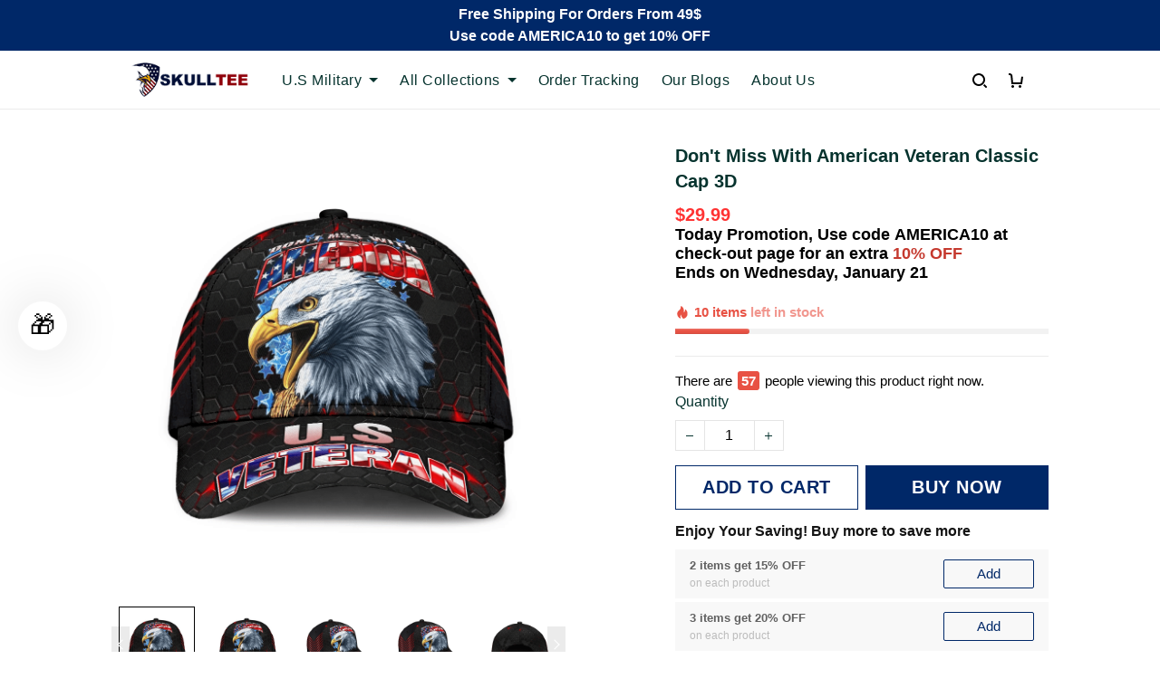

--- FILE ---
content_type: text/html; charset=utf-8
request_url: https://www.skulltee.us/products/dont-miss-with-american-veteran-classic-cap-3d-ziror
body_size: 93104
content:
<!DOCTYPE html>
<html  lang="en">
  <head>
    <meta charset="UTF-8"/>
    <meta name="viewport" content="width=device-width, initial-scale=1.0, maximum-scale=1.0, user-scalable=0, viewport-fit=cover"/>
    
    <link rel="preload" as="image" fetchPriority="high" imageSrcSet="https://img.thesitebase.net/files/10324246/2022/06/14/180x180@1655188421d8ed4f1662.png 1x, https://img.thesitebase.net/files/10324246/2022/06/14/180x180_x2@1655188421d8ed4f1662.png 2x" imageSizes="100vw">
<link rel="preload" as="image" fetchPriority="high" imageSrcSet="https://img.thesitebase.net/10324/10324246/products/ver_1/0x540@1652153570740afda9b6.png 540w, https://img.thesitebase.net/10324/10324246/products/ver_1/0x720@1652153570740afda9b6.png 720w, https://img.thesitebase.net/10324/10324246/products/ver_1/0x900@1652153570740afda9b6.png 900w, https://img.thesitebase.net/10324/10324246/products/ver_1/0x1080@1652153570740afda9b6.png 1080w, https://img.thesitebase.net/10324/10324246/products/ver_1/0x1296@1652153570740afda9b6.png 1296w, https://img.thesitebase.net/10324/10324246/products/ver_1/0x1512@1652153570740afda9b6.png 1512w, https://img.thesitebase.net/10324/10324246/products/ver_1/0x1728@1652153570740afda9b6.png 1728w, https://img.thesitebase.net/10324/10324246/products/ver_1/0x2048@1652153570740afda9b6.png 2048w, https://img.thesitebase.net/10324/10324246/products/ver_1/0x720@1652153570740afda9b6.png 720w" imageSizes="100vw">
    <title>Don&#x27;t Miss With American Veteran Classic Cap 3D - SkullTee US</title>
<style>
    :root {
      --color-product-detail-background-button-rgb: 0, 40, 104;
      --color-primary-rgb: 0, 40, 104;
      --color-text-rgb: 6, 51, 46;
      --color-background-button-rgb: 0, 40, 104;
      --color-main-menu-text-rgb: 6, 51, 46;
      --color-product-detail-price-rgb: 255, 51, 51;
      --color-product-detail-text-description-rgb: 38, 50, 72;
      --color-video-overlay-rgb: 6, 51, 46;

      --type-body-family: &#x27;Helvetica Neue&#x27;, &#x27;HelveticaNeue&#x27;, Helvetica, Arial, sans-serif;
      --type-body-style: regular;
      --type-body-size: 16;
      --type-heading-family: &#x27;Helvetica Neue&#x27;, &#x27;HelveticaNeue&#x27;, Helvetica, Arial, sans-serif;
      --type-heading-style: 700;
      --type-heading-size: 40;
      --type-heading-capitalize: false;
      --type-button-family: &#x27;Helvetica Neue&#x27;, &#x27;HelveticaNeue&#x27;, Helvetica, Arial, sans-serif;
      --type-button-style: 700;
      --type-button-capitalize: true;

      --color-primary: #002868;
      --color-announcement-bar-background: #002868;
      --color-announcement-bar-text: #FFFFFF;
      --color-text: #06332E;
      --color-background: #ffffff;
      --color-heading: #06332E;
      --color-background-button: #002868;
      --color-text-button: #FFFFFF;
      --color-main-menu-background: #FFFFFF;
      --color-top-bar-background: #EBEBEB;
      --color-main-menu-text: #06332E;
      --color-main-menu-text-hover: #890304;
      --color-main-menu-active: #333333;
      --color-slideshow-overlay: #890304;
      --color-slideshow-heading: #FFFFFF;
      --color-slideshow-text: #FFFFFF;
      --color-slideshow-background-button: #002868;
      --color-slideshow-text-button: #FFFFFF;
      --color-product-name: #12284B;
      --color-product-detail-name: #06332E;
      --color-product-detail-price: #ff3333;
      --color-product-detail-sale-price: #7F7F7F;
      --color-product-detail-sale-tag: #ff3333;
      --color-product-detail-sale-tag-text: #ffffff;
      --color-product-detail-background-button: #002868;
      --color-product-detail-text-button: #FFFFFF;
      --color-product-detail-background-description: #ffffff;
      --color-product-detail-text-description: #263248;
      --color-collection-list-heading: #234E70;
      --color-collection-title: #234E70;
      --color-rich-text-heading: #06332E;
      --color-rich-text-text: #7F7F7F;
      --color-rich-text-background-button: #06332E;
      --color-rich-text-text-button: #FFFFFF;
      --color-banner-overlay: #06332E;
      --color-banner-heading: #FFFFFF;
      --color-banner-text: #FFFFFF;
      --color-banner-background-button: #002868;
      --color-banner-text-button: #FFFFFF;
      --color-img-with-text-overlay: #DEB63A;
      --color-img-with-text-heading: #06332E;
      --color-img-with-text-text: #06332E;
      --color-img-with-text-background-button: #06332E;
      --color-img-with-text-text-button: #DEB63A;
      --color-video-overlay: #06332E;
      --color-video-heading: #ffffff;
      --color-video-text: #ffffff;
      --color-video-background-button: #06332E;
      --color-testimonial-background: #06332E;
      --color-testimonial-heading: #12284B;
      --color-testimonial-text: #06332E;
      --color-testimonial-overlay: undefined;
      --color-promotion-background: #FDDB5B;
      --color-promotion-text: #06332E;
      --color-newsletter-background: #06332E;
      --color-newsletter-heading: #FFF1AA;
      --color-newsletter-text: #F3E2A3;
      --color-newsletter-background-button: #06332E;
      --color-newsletter-text-button: #DEB63A;
      --color-footer-background: #ffffff;
      --color-footer-heading: #12284B;
      --color-footer-text: #263248;
      --color-footer-links: #263248;
      --color-footer-border: #F3F3F3;
      --color-footer-social-icon: #000000;
      --color-success: #0a60c2;
      --color-neutral: #06332E;
      --color-warning: #06332E;
      --color-page-title: #000000;
      --color-section-title: #000000;
      --color-text-link: #33a7ff;
      --color-slideshow-background-button-mobile: #4C4C4C;
      --color-slideshow-text-button-mobile: #ffffff;
      --color-slideshow-heading-mobile: #4C4C4C;
      --color-slideshow-text-mobile: #4C4C4C;
      --color-collection-overlay: #000000;
      --color-product-price: #4C4C4C;
      --color-product-sale-price: #B2B2B2;
      --color-product-sale-tag: #F20D2B;

      --btn-subtle-color: #333333;

      --a-hover: #000102;
      --add-cart-outline-color: #001435;
      --base-picture-bg-hover: #4d4d4d;
      --button-buy-now-background-color: #001435;
      --button-buy-now-color: #e6e6e6;
      --btn-outline-not-cut-color: #000102;
      --btn-add-to-cart-outline-color: #000102;
      --btn-preview-color: #000102;
      --footer-section-a-hover: #030405;
      --product-option-color-state: #4d4d4d;
      --product-option-color: #1A1A1A;
      --sb-lazy-not-src-before-background-color: #dbdbdb;
      --site-nav-dropdown-great-grandchild-a-hover-background-color: #f5f5f5;
      --site-nav-dropdown-great-grandchild-a-hover-color: #000000;
      --product-out-of-stock: #68a2ff;


      --mobile-nav-menu-button-span-background: #06332E;
      --share-rule-span-background: #06332E;
      --site-nav-more-background: #000;
      --search-group-border-color: #0000001a;
      --search-group-svg-path: #000;
      --cart-container-svg-path: #000;
      --search-group-input-color: #06332E;
      --search-group-input-placeholder-color: hsla(173, 79%, 11%, 0.3);

      --font-size-type-body-size: 16px;

      --font-size-embase-heading: 2.5em;
      --font-size-embase-67: 1.625em;
      --font-size-embase-42: 1em;
      --font-size-embase-50: 1.25em;
      --font-size-embase-85: 2.125em;
      --font-size-embase-35: 0.875em;
      --font-size-embase-subtle: 0.75em;
      --font-size-embase-caption: 0.625em;
      --font-size-embase-video-subheading: 0.8125em;

      --uncheckmark-black: url(&quot;data:image&#x2F;svg+xml;base64,[base64]&quot;);
      --checkmark-white: url(&quot;data:image&#x2F;svg+xml;base64,[base64]&quot;);
      --checkmark-black: url(&quot;data:image&#x2F;svg+xml;base64,[base64]&quot;);
      --checkmark-success: url(&quot;data:image&#x2F;svg+xml;base64,[base64]&quot;);

      --header-text-transform: unset;
      --button-text-transform: uppercase;
      --body-font-weight: 400;
      --body-font-style: normal;
      --header-font-weight: 700;
      --header-font-style: normal;
      --button-font-weight: 700;
      --button-font-style: normal;
      --letter-spacing-05: 0.03125em;
      --letter-spacing-02: 0.0125em;

      --fieldset-disabled-border-color: #00000033;
      --button-state-color: #000102;
      --button-state-border: 1px solid #002868;
      --button-state-border-color: #000102
      --button-state-btn-loading-background-color: #0263ff;
      --button-state-btn-primary-background-color: #001435;
      --button-state-banner-border: 1px solid #002868;
      --button-state-banner-border-color: #000102;
      --button-state-banner-color: #000102;

      --button-state-banner-color-2: #0263ff;
      --button-state-banner-color-3: #001435;
      --button-state-slideshow-color: #0263ff;
      --button-state-slideshow-color-2: #001435;
      --button-state-slideshow-color-3: #000102;
      --button-state-slideshow-border: 1px solid #002868;
      --button-state-slideshow-border-color: #000102;
      --btn-add-to-cart-outline-border-color: #002868;
      --btn-add-to-cart-outline-border-color-2: #000102;
      --btn-loading-color: #0263ff14;
      --btn-loading-color-2: #ffffff14;
      --shape-round-border-radius-4: unset;
      --shape-round-border-radius-24: unset;
      --btn-outline-before-content: none;

      --blog-title-font-size: 20px;
      --blog-sub-title-font-size: 13.333333333333334px;
      --blog-post-title-font-size: 15px;
      --blog-sidebar-title-font-size: 16.68px;
    }</style>
<link rel="canonical" href="https://www.skulltee.us/products/dont-miss-with-american-veteran-classic-cap-3d-ziror">
<link rel="shortcut icon" href="https://img.thesitebase.net/files/10324246/2022/06/14/1655188372a76f97a89e.jpeg">
<link rel="icon" href="https://img.thesitebase.net/files/10324246/2022/06/14/1655188372a76f97a89e.jpeg">
<meta property="og:type" content="product">
<meta property="og:title" content="Don't Miss With American Veteran Classic Cap 3D - SkullTee US">
<meta property="og:url" content="https://www.skulltee.us/products/dont-miss-with-american-veteran-classic-cap-3d-ziror">
<meta name="twitter:card" content="summary_large_image">
<meta name="twitter:title" content="Don't Miss With American Veteran Classic Cap 3D - SkullTee US">
<meta name="description" content="All of our Caps are custom-made-to-order and handcrafted to the highest quality standards.">
<meta itemprop="description" content="All of our Caps are custom-made-to-order and handcrafted to the highest quality standards.">
<meta property="og:description" content="All of our Caps are custom-made-to-order and handcrafted to the highest quality standards.">
<meta name="twitter:description" content="All of our Caps are custom-made-to-order and handcrafted to the highest quality standards.">
<meta itemprop="image" content="https://img.thesitebase.net/10324/10324246/products/ver_1/1652153570740afda9b6.png">
<meta property="og:image" content="https://img.thesitebase.net/10324/10324246/products/ver_1/1652153570740afda9b6.png">
<meta name="twitter:image" content="https://img.thesitebase.net/10324/10324246/products/ver_1/1652153570740afda9b6.png">
<meta name="referrer" content="strict-origin-when-cross-origin">
<meta itemprop="name" content="SkullTee US">
<meta property="og:site_name" content="SkullTee US">
<meta property="og:amount" content="29.99">
<meta property="og:currency" content="USD">
<script type="application/ld+json">{"@context":"https://schema.org/","@type":"Product","name":"Don't Miss With American Veteran Classic Cap 3D","image":"https://img.thesitebase.net/10324/10324246/products/ver_1/1652153570740afda9b6.png","description":"All of our Caps are custom-made-to-order and handcrafted to the highest quality standards.","sku":"'124311031300821121148","brand":{"@type":"Brand","name":"NVN"},"offers":{"@type":"Offer","url":"https://www.skulltee.us/products/dont-miss-with-american-veteran-classic-cap-3d-ziror","priceCurrency":"USD","price":"29.99","priceValidUntil":"2027-01-21","itemCondition":"https://schema.org/NewCondition","availability":"https://schema.org/InStock"}}</script>
    
<link id="google-font" href="https://fonts.googleapis.com/css?family=.|DM+Sans%3A700%7CDM+Sans%3Aregular%7CPoppins%3A700&display=swap" rel="stylesheet" type="text/css" />
<style id="critical-css">.VueCarousel{display:flex;flex-direction:column;position:relative}.VueCarousel--reverse{flex-direction:column-reverse}.VueCarousel-wrapper{width:100%;position:relative;overflow:hidden}.VueCarousel-inner{display:flex;flex-direction:row;backface-visibility:hidden}.VueCarousel-inner--center{justify-content:center}.VueCarousel-slide{flex-basis:inherit;flex-grow:0;flex-shrink:0;user-select:none;backface-visibility:hidden;-webkit-touch-callout:none;-webkit-tap-highlight-color:rgba(0,0,0,0);outline:none}.VueCarousel-slide-adjustableHeight{display:table;flex-basis:auto;width:100%}.VueCarousel-navigation-button{position:absolute;top:50%;transform:translateY(-50%);box-sizing:border-box;color:transparent;line-height:0;text-decoration:none;-webkit-appearance:none;appearance:none;border:none;background-color:rgba(0,0,0,.08);cursor:pointer;outline:none;width:20px;height:40px;overflow:hidden}.VueCarousel-navigation-button:focus,.VueCarousel-navigation-button.focused,.VueCarousel-navigation-button:active,.VueCarousel-navigation-button:hover,.VueCarousel-navigation-button.hovered,.VueCarousel-navigation-button.active{outline:none}.VueCarousel-navigation-button svg{position:relative;width:24px;height:24px}.VueCarousel-navigation-next{right:0;font-family:BlinkMacSystemFont,-apple-system,Segoe UI,Roboto,Oxygen,Ubuntu,Cantarell,Fira Sans,Droid Sans,Helvetica Neue,Helvetica,Arial,sans-serif}.VueCarousel-navigation-prev{left:0;font-family:BlinkMacSystemFont,-apple-system,Segoe UI,Roboto,Oxygen,Ubuntu,Cantarell,Fira Sans,Droid Sans,Helvetica Neue,Helvetica,Arial,sans-serif}.VueCarousel-navigation--disabled{opacity:.5;cursor:default}.VueCarousel-pagination{width:100%;text-align:center}.VueCarousel-pagination--top-overlay{position:absolute;top:0}.VueCarousel-pagination--bottom-overlay{position:absolute;bottom:0}.VueCarousel-dot-container{display:inline-block;margin:0 auto;padding:0}.VueCarousel-dot{display:inline-block;cursor:pointer;-webkit-appearance:none;appearance:none;border:none;background-clip:content-box;box-sizing:content-box;padding:0;border-radius:100%;outline:none}.VueCarousel-slide-adjustableHeight{display:block}.VueCarousel-inner{align-items:flex-start}[id=v-progressbar]{pointer-events:none}[id=v-progressbar] .v-p-bar{position:fixed;top:0;left:0;width:100%;height:2px;background:#29d;z-index:1031}[id=v-progressbar] .v-p-peg{display:block;position:absolute;right:0;width:100px;height:100%;box-shadow:0 0 10px #29d,0 0 5px #29d;opacity:1;transform:rotate(3deg) translateY(-4px)}*,*:before,*:after{box-sizing:border-box}main{display:block}html{position:relative;font-size:var(--font-size-type-body-size);-webkit-font-smoothing:antialiased;-moz-osx-font-smoothing:grayscale;text-rendering:optimizeLegibility}body{margin:0;font-family:var(--type-body-family);font-size:var(--font-size-type-body-size);font-weight:var(--body-font-weight);font-style:var(--body-font-style);line-height:1.5;color:var(--color-text);text-align:left;background-color:var(--color-background);-webkit-text-size-adjust:100%;-webkit-tap-highlight-color:rgba(0,0,0,0)}body .sm-survey,body .crisp-client{display:none}[tabindex="-1"]:focus:not(:focus-visible){outline:0!important}hr{margin:1rem 0;color:inherit;background-color:currentColor;border:0;opacity:.25}hr:not([size]){height:1px}h6,.h6,h5,.h5,h4,.h4,h3,.h3,h2,.h2,h1,.h1{font-family:var(--type-heading-family);font-weight:var(--header-font-weight);font-style:var(--header-font-style);text-transform:var(--header-text-transform);margin-top:0;margin-bottom:12px;line-height:normal;color:var(--color-heading)}h1,.h1{font-size:var(--font-size-embase-heading)}h2,.h2{font-size:var(--font-size-embase-85)}h3,.h3{font-size:var(--font-size-embase-67)}h4,.h4{font-size:var(--font-size-embase-50)}h5,.h5{font-size:var(--font-size-embase-42)}h6,.h6{font-size:var(--font-size-embase-35)}p{margin-top:0;margin-bottom:12px}abbr[title],abbr[data-original-title]{text-decoration:underline;text-decoration:underline dotted;cursor:help;border-bottom:0;text-decoration-skip-ink:none}address{margin-bottom:1rem;font-style:normal;line-height:inherit}ol,ul,dl{margin-top:0;margin-bottom:1rem}ol ol,ul ul,ol ul,ul ol{margin-bottom:0}dt{font-weight:700}dd{margin-bottom:.5rem;margin-left:0}blockquote{margin:0 0 1rem}b,strong{font-weight:800}small{font-size:80%}sub,sup{position:relative;font-size:75%;line-height:0;vertical-align:baseline}sub{bottom:-.25em}sup{top:-.5em}a{color:var(--color-background-button);text-decoration:none;background-color:transparent}a:hover{color:var(--a-hover);text-decoration:underline;transition:.125s all ease}a.link-initial{text-decoration:none;color:initial}a.link-underline{text-decoration:underline}a.link-underline:hover{opacity:.5}a:not([href]):not([tabindex]),a:not([href]):not([tabindex]):hover,a:not([href]):not([tabindex]):focus{color:inherit;text-decoration:none;outline:0}pre,code,kbd,samp{font-family:var(--type-body-family);font-size:1em}pre{margin-top:0;margin-bottom:1rem;overflow:auto}figure{margin:0 0 1rem}img,embed,object,video{height:auto;max-width:100%;border-style:none}svg{overflow:hidden;vertical-align:middle}table{border-collapse:collapse}caption{padding-top:.75rem;padding-bottom:.75rem;color:var(--color-text);text-align:left;caption-side:bottom}th{text-align:inherit}label{display:inline-block;margin-bottom:.5rem}button{border-radius:0;background:transparent;border:none}button:focus{outline:none}input,button,select,optgroup,textarea{margin:0;border-radius:0;font-family:var(--type-body-family);font-size:inherit;line-height:inherit}select{-moz-appearance:none;-webkit-appearance:none}select::-ms-expand{display:none}button,input{overflow:visible}select:focus,input:focus{outline:none}input,textarea{background:#fff;border:1px solid rgba(var(--color-text-rgb),.1);min-height:40px;outline:none;box-shadow:none}input:hover,textarea:hover{outline:none;border:1px solid rgba(var(--color-text-rgb),.2)}input:focus,textarea:focus{outline:none;border:1px solid rgba(var(--color-text-rgb),.8)}input::-webkit-input-placeholder,textarea::-webkit-input-placeholder{color:rgba(0,0,0,.3)}input::-moz-placeholder,textarea::-moz-placeholder{color:rgba(0,0,0,.3)}input:-ms-input-placeholder,textarea:-ms-input-placeholder{color:rgba(0,0,0,.3)}button,select{text-transform:none}select{word-wrap:normal}button,[type=button],[type=reset],[type=submit]{-webkit-appearance:button}button:not(:disabled),[type=button]:not(:disabled),[type=reset]:not(:disabled),[type=submit]:not(:disabled){cursor:pointer}button::-moz-focus-inner,[type=button]::-moz-focus-inner,[type=reset]::-moz-focus-inner,[type=submit]::-moz-focus-inner{padding:0;border-style:none}input[type=radio],input[type=checkbox]{box-sizing:border-box;padding:0}input[type=date],input[type=time],input[type=datetime-local],input[type=month]{-webkit-appearance:listbox}textarea{padding-top:8px;overflow:auto;resize:vertical}fieldset{min-width:0;padding:0;margin:0;border:0}legend{display:block;width:100%;max-width:100%;padding:0;margin-bottom:.5rem;font-size:1.5rem;line-height:inherit;color:inherit;white-space:normal}progress{vertical-align:baseline}[type=number]::-webkit-inner-spin-button,[type=number]::-webkit-outer-spin-button{height:auto;-webkit-appearance:none;margin:0}[type=number]{-moz-appearance:textfield}[type=search]{outline-offset:-2px;-webkit-appearance:none}[type=search]::-webkit-search-decoration{-webkit-appearance:none}::-webkit-file-upload-button{font:inherit;-webkit-appearance:button}output{display:inline-block}summary{display:list-item;cursor:pointer}template{display:none}[hidden]{display:none!important}.is-noscroll{overflow-y:hidden}table.table-bordered{width:100%;margin-bottom:1rem;background-color:transparent;border:1px solid #E6E6E6}table.table-bordered th,table.table-bordered td{padding:.75rem;vertical-align:top;border:1px solid #E6E6E6}table.table-bordered thead td{border-bottom-width:2px}table.table-bordered thead th{vertical-align:bottom;border-bottom:2px solid #E6E6E6}table.table-bordered tbody+tbody{border-top:2px solid #E6E6E6}.subtle{font-family:var(--type-body-family);font-size:var(--font-size-type-body-size);font-weight:var(--body-font-weight);font-style:var(--body-font-style);font-size:var(--font-size-embase-subtle);line-height:normal;color:var(--color-text)}.caption{font-family:var(--type-body-family);font-size:var(--font-size-type-body-size);font-weight:var(--body-font-weight);font-style:var(--body-font-style);font-size:var(--font-size-embase-subtle);line-height:normal;letter-spacing:var(--letter-spacing-02);text-transform:uppercase;color:var(--color-text)}.has-text-white{color:#fff}.has-background-white{background-color:#fff}.has-text-black{color:#000}.has-background-black{background-color:#000}.has-text-success{color:var(--color-success)}.has-background-success{background-color:var(--color-success)}.has-text-warning{color:var(--color-warning)}.has-background-warning{background-color:var(--color-warning)}.text-align-center{text-align:center}.text-align-justify{text-align:justify}.text-align-left{text-align:left}.text-align-right{text-align:right}@media only screen and (max-width: 1023px){.text-align-center-xs{text-align:center}.text-align-justify-xs{text-align:justify}.text-align-left-xs{text-align:left}.text-align-right-xs{text-align:right}.hidden-xs{display:none!important}}@media only screen and (min-width: 1024px){.text-align-center-lg{text-align:center}.text-align-justify-lg{text-align:justify}.text-align-left-lg{text-align:left}.text-align-right-lg{text-align:right}.hidden-lg{display:none!important}}.spacing-normal{letter-spacing:normal}.has-text-weight-light{font-weight:300}.has-text-weight-normal{font-weight:400}.has-text-weight-medium{font-weight:500}.has-text-weight-semibold{font-weight:600}.has-text-weight-bold{font-weight:700}.is-capitalized{text-transform:capitalize}.is-lowercase{text-transform:lowercase}.is-uppercase{text-transform:uppercase}.is-initial{text-transform:initial}.is-italic{font-style:italic}.decoration-none{text-decoration:none}.decoration-line-through{text-decoration:line-through}.decoration-underline{text-decoration:underline}.\:hover-no-underline:hover{text-decoration:none}.\:hover-underline:hover{text-decoration:underline}.list-style-none{list-style:none}.cursor-zoom-in{cursor:zoom-in}.word-break-all{word-break:break-all}.flex{display:flex}.flex-inline{display:inline-flex}.flex-grow{flex:1 0 auto}.flex-basis{flex:0 0 auto}.flex-1{flex:1}.flex-wrap{flex-wrap:wrap}.flex-nowrap{flex-wrap:nowrap}.row-reverse{flex-direction:row-reverse}.items-center{align-items:center}.items-stretch{align-items:stretch}.item-base-line{align-items:baseline}.justify-center{justify-content:center}.justify-start{justify-content:flex-start}.justify-end{justify-content:flex-end}.justify-space-between{justify-content:space-between}.flow-column{flex-flow:column}.flow-wrap{flex-flow:wrap}.direction-column{flex-direction:column}.w-100{width:100%}.h-100{height:100%}.h-100vh{height:100vh}.vh-min-100{min-height:100vh}.relative{position:relative}.absolute{position:absolute}.fixed{position:fixed}.d-block{display:block}.align-center{align-items:center}.align-baseline{align-items:baseline}.align-end{align-items:flex-end}.align-start{align-items:flex-start}.pointer{cursor:pointer}.white-space-pre-line{white-space:pre-line}.brdr-none{border:none}.brdr-1{border:1px solid}.brdr-top-1{border-top-width:1px;border-top-style:solid}.brdr-bottom-1{border-bottom-width:1px;border-bottom-style:solid}.brdr-left-1{border-left-width:1px;border-left-style:solid}.brdr-right-1{border-right-width:1px;border-right-style:solid}.brdr-cl-white{border-color:#fff}.brdr-cl-black{border-color:#000}.brdr-cl-success{border-color:var(--color-success)}.brdr-cl-warning{border-color:var(--color-warning)}.cl-white{color:#fff}.cl-black{color:#000}.cl-success{color:var(--color-success)}.cl-warning{color:var(--color-warning)}.p0{padding:0}.m0{margin:0}.p4{padding:4px}.m4{margin:4px}.p6{padding:6px}.m6{margin:6px}.p8{padding:8px}.m8{margin:8px}.p10{padding:10px}.m10{margin:10px}.p12{padding:12px}.m12{margin:12px}.p14{padding:14px}.m14{margin:14px}.p16{padding:16px}.m16{margin:16px}.p20{padding:20px}.m20{margin:20px}.p22{padding:22px}.m22{margin:22px}.p24{padding:24px}.m24{margin:24px}.p26{padding:26px}.m26{margin:26px}.p28{padding:28px}.m28{margin:28px}.p32{padding:32px}.m32{margin:32px}.p36{padding:36px}.m36{margin:36px}.p40{padding:40px}.m40{margin:40px}.p48{padding:48px}.m48{margin:48px}.p55{padding:55px}.m55{margin:55px}.px0{padding-left:0;padding-right:0}.mx0{margin-left:0;margin-right:0}.px4{padding-left:4px;padding-right:4px}.mx4{margin-left:4px;margin-right:4px}.px6{padding-left:6px;padding-right:6px}.mx6{margin-left:6px;margin-right:6px}.px8{padding-left:8px;padding-right:8px}.mx8{margin-left:8px;margin-right:8px}.px10{padding-left:10px;padding-right:10px}.mx10{margin-left:10px;margin-right:10px}.px12{padding-left:12px;padding-right:12px}.mx12{margin-left:12px;margin-right:12px}.px14{padding-left:14px;padding-right:14px}.mx14{margin-left:14px;margin-right:14px}.px16{padding-left:16px;padding-right:16px}.mx16{margin-left:16px;margin-right:16px}.px20{padding-left:20px;padding-right:20px}.mx20{margin-left:20px;margin-right:20px}.px22{padding-left:22px;padding-right:22px}.mx22{margin-left:22px;margin-right:22px}.px24{padding-left:24px;padding-right:24px}.mx24{margin-left:24px;margin-right:24px}.px26{padding-left:26px;padding-right:26px}.mx26{margin-left:26px;margin-right:26px}.px28{padding-left:28px;padding-right:28px}.mx28{margin-left:28px;margin-right:28px}.px32{padding-left:32px;padding-right:32px}.mx32{margin-left:32px;margin-right:32px}.px36{padding-left:36px;padding-right:36px}.mx36{margin-left:36px;margin-right:36px}.px40{padding-left:40px;padding-right:40px}.mx40{margin-left:40px;margin-right:40px}.px48{padding-left:48px;padding-right:48px}.mx48{margin-left:48px;margin-right:48px}.px55{padding-left:55px;padding-right:55px}.mx55{margin-left:55px;margin-right:55px}.py0{padding-top:0;padding-bottom:0}.my0{margin-top:0;margin-bottom:0}.py4{padding-top:4px;padding-bottom:4px}.my4{margin-top:4px;margin-bottom:4px}.py6{padding-top:6px;padding-bottom:6px}.my6{margin-top:6px;margin-bottom:6px}.py8{padding-top:8px;padding-bottom:8px}.my8{margin-top:8px;margin-bottom:8px}.py10{padding-top:10px;padding-bottom:10px}.my10{margin-top:10px;margin-bottom:10px}.py12{padding-top:12px;padding-bottom:12px}.my12{margin-top:12px;margin-bottom:12px}.py14{padding-top:14px;padding-bottom:14px}.my14{margin-top:14px;margin-bottom:14px}.py16{padding-top:16px;padding-bottom:16px}.my16{margin-top:16px;margin-bottom:16px}.py20{padding-top:20px;padding-bottom:20px}.my20{margin-top:20px;margin-bottom:20px}.py22{padding-top:22px;padding-bottom:22px}.my22{margin-top:22px;margin-bottom:22px}.py24{padding-top:24px;padding-bottom:24px}.my24{margin-top:24px;margin-bottom:24px}.py26{padding-top:26px;padding-bottom:26px}.my26{margin-top:26px;margin-bottom:26px}.py28{padding-top:28px;padding-bottom:28px}.my28{margin-top:28px;margin-bottom:28px}.py32{padding-top:32px;padding-bottom:32px}.my32{margin-top:32px;margin-bottom:32px}.py36{padding-top:36px;padding-bottom:36px}.my36{margin-top:36px;margin-bottom:36px}.py40{padding-top:40px;padding-bottom:40px}.my40{margin-top:40px;margin-bottom:40px}.py48{padding-top:48px;padding-bottom:48px}.my48{margin-top:48px;margin-bottom:48px}.py55{padding-top:55px;padding-bottom:55px}.my55{margin-top:55px;margin-bottom:55px}.pt0{padding-top:0}.mt0{margin-top:0}.pt4{padding-top:4px}.mt4{margin-top:4px}.pt6{padding-top:6px}.mt6{margin-top:6px}.pt8{padding-top:8px}.mt8{margin-top:8px}.pt10{padding-top:10px}.mt10{margin-top:10px}.pt12{padding-top:12px}.mt12{margin-top:12px}.pt14{padding-top:14px}.mt14{margin-top:14px}.pt16{padding-top:16px}.mt16{margin-top:16px}.pt20{padding-top:20px}.mt20{margin-top:20px}.pt22{padding-top:22px}.mt22{margin-top:22px}.pt24{padding-top:24px}.mt24{margin-top:24px}.pt26{padding-top:26px}.mt26{margin-top:26px}.pt28{padding-top:28px}.mt28{margin-top:28px}.pt32{padding-top:32px}.mt32{margin-top:32px}.pt36{padding-top:36px}.mt36{margin-top:36px}.pt40{padding-top:40px}.mt40{margin-top:40px}.pt48{padding-top:48px}.mt48{margin-top:48px}.pt55{padding-top:55px}.mt55{margin-top:55px}.pt64{padding-top:64px}.mt64{margin-top:64px}.pb0{padding-bottom:0}.mb0{margin-bottom:0}.pb6{padding-bottom:6px}.mb6{margin-bottom:6px}.pb4{padding-bottom:4px}.mb4{margin-bottom:4px}.pb8{padding-bottom:8px}.mb8{margin-bottom:8px}.pb10{padding-bottom:10px}.mb10{margin-bottom:10px}.pb12{padding-bottom:12px}.mb12{margin-bottom:12px}.pb14{padding-bottom:14px}.mb14{margin-bottom:14px}.pb20{padding-bottom:20px}.mb20{margin-bottom:20px}.pb16{padding-bottom:16px}.mb16{margin-bottom:16px}.pb22{padding-bottom:22px}.mb22{margin-bottom:22px}.pb24{padding-bottom:24px}.mb24{margin-bottom:24px}.pb26{padding-bottom:26px}.mb26{margin-bottom:26px}.pb28{padding-bottom:28px}.mb28{margin-bottom:28px}.pb32{padding-bottom:32px}.mb32{margin-bottom:32px}.pb36{padding-bottom:36px}.mb36{margin-bottom:36px}.pb40{padding-bottom:40px}.mb40{margin-bottom:40px}.pb48{padding-bottom:48px}.mb48{margin-bottom:48px}.pb55{padding-bottom:55px}.mb55{margin-bottom:55px}.pr0{padding-right:0}.mr0{margin-right:0}.pr4{padding-right:4px}.mr4{margin-right:4px}.pr6{padding-right:6px}.mr6{margin-right:6px}.pr8{padding-right:8px}.mr8{margin-right:8px}.pr10{padding-right:10px}.mr10{margin-right:10px}.pr12{padding-right:12px}.mr12{margin-right:12px}.pr14{padding-right:14px}.mr14{margin-right:14px}.pr16{padding-right:16px}.mr16{margin-right:16px}.pr20{padding-right:20px}.mr20{margin-right:20px}.pr22{padding-right:22px}.mr22{margin-right:22px}.pr24{padding-right:24px}.mr24{margin-right:24px}.pr26{padding-right:26px}.mr26{margin-right:26px}.pr28{padding-right:28px}.mr28{margin-right:28px}.pr32{padding-right:32px}.mr32{margin-right:32px}.pr36{padding-right:36px}.mr36{margin-right:36px}.pr40{padding-right:40px}.mr40{margin-right:40px}.pr48{padding-right:48px}.mr48{margin-right:48px}.pr55{padding-right:55px}.mr55{margin-right:55px}.pl0{padding-left:0}.ml0{margin-left:0}.pl4{padding-left:4px}.ml4{margin-left:4px}.pl6{padding-left:6px}.ml6{margin-left:6px}.pl8{padding-left:8px}.ml8{margin-left:8px}.pl10{padding-left:10px}.ml10{margin-left:10px}.pl12{padding-left:12px}.ml12{margin-left:12px}.pl14{padding-left:14px}.ml14{margin-left:14px}.pl16{padding-left:16px}.ml16{margin-left:16px}.pl20{padding-left:20px}.ml20{margin-left:20px}.pl22{padding-left:22px}.ml22{margin-left:22px}.pl24{padding-left:24px}.ml24{margin-left:24px}.pl26{padding-left:26px}.ml26{margin-left:26px}.pl28{padding-left:28px}.ml28{margin-left:28px}.pl32{padding-left:32px}.ml32{margin-left:32px}.pl36{padding-left:36px}.ml36{margin-left:36px}.pl40{padding-left:40px}.ml40{margin-left:40px}.pl48{padding-left:48px}.ml48{margin-left:48px}.pl55{padding-left:55px}.ml55{margin-left:55px}.shape-cut-all{clip-path:polygon(0 16px,16px 0,calc(100% - 16px) 0,100% 16px,100% calc(100% - 16px),calc(100% - 16px) 100%,16px 100%,0 calc(100% - 16px));-webkit-clip-path:polygon(0 16px,16px 0,calc(100% - 16px) 0,100% 16px,100% calc(100% - 16px),calc(100% - 16px) 100%,16px 100%,0 calc(100% - 16px))}.shape-cut-t-r-b-l{clip-path:polygon(0 0,0 0,calc(100% - 16px) 0,100% 16px,100% 100%,100% 100%,16px 100%,0 calc(100% - 16px));-webkit-clip-path:polygon(0 0,0 0,calc(100% - 16px) 0,100% 16px,100% 100%,100% 100%,16px 100%,0 calc(100% - 16px))}.shape-cut-t-l-b-r{clip-path:polygon(0 16px,16px 0,100% 0,100% 0,100% calc(100% - 16px),calc(100% - 16px) 100%,0 100%,0 100%);-webkit-clip-path:polygon(0 16px,16px 0,100% 0,100% 0,100% calc(100% - 16px),calc(100% - 16px) 100%,0 100%,0 100%)}.shape-cut-b-l{clip-path:polygon(0 0,0 0,100% 0,100% 0,100% 100%,100% 100%,16px 100%,0 calc(100% - 16px));-webkit-clip-path:polygon(0 0,0 0,100% 0,100% 0,100% 100%,100% 100%,16px 100%,0 calc(100% - 16px))}.shape-cut-b-r{clip-path:polygon(0 0,0 0,100% 0,100% 0,100% calc(100% - 16px),calc(100% - 16px) 100%,0 100%,0 100%);-webkit-clip-path:polygon(0 0,0 0,100% 0,100% 0,100% calc(100% - 16px),calc(100% - 16px) 100%,0 100%,0 100%)}.shape-cut-t-r{clip-path:polygon(0 0,0 0,calc(100% - 16px) 0,100% 16px,100% 100%,100% 100%,0 100%,0 100%);-webkit-clip-path:polygon(0 0,0 0,calc(100% - 16px) 0,100% 16px,100% 100%,100% 100%,0 100%,0 100%)}.shape-cut-t-l{clip-path:polygon(0 16px,16px 0,100% 0,100% 0,100% 100%,100% 100%,0 100%,0 100%);-webkit-clip-path:polygon(0 16px,16px 0,100% 0,100% 0,100% 100%,100% 100%,0 100%,0 100%)}.shape-round-all{border-radius:24px!important;transform:translateZ(0)}.shape-round-all img{border-radius:24px}.shape-round-t-l-b-r{border-radius:0 24px!important;transform:translateZ(0)}.shape-round-t-l-b-r img{border-radius:0 24px}.shape-round-t-r-b-l{border-radius:24px 0!important;transform:translateZ(0)}.shape-round-t-r-b-l img{border-radius:24px 0}.shape-round-b-l{border-radius:0 0 0 24px!important;transform:translateZ(0)}.shape-round-b-l img{border-radius:0 0 0 24px}.shape-round-b-r{border-radius:0 0 24px!important;transform:translateZ(0)}.shape-round-b-r img{border-radius:0 0 24px}.shape-round-t-r{border-radius:0 24px 0 0!important;transform:translateZ(0)}.shape-round-t-r img{border-radius:0 24px 0 0}.shape-round-t-l{border-radius:24px 0 0!important;transform:translateZ(0)}.shape-round-t-l img{border-radius:24px 0 0}.shape-round-circle{border-radius:50%!important;transform:translateZ(0)}.shape-round-circle img{border-radius:50%}.sharp-dark-blur{background:rgba(66,66,66,.08)}.sharp-light-blur{background:rgba(255,255,255,.48)}.chevron{border-style:solid;border-width:1px 1px 0 0;display:inline-block;height:8px;width:8px}.chevron.chevron-top{transform:rotate(-45deg)}.chevron.chevron-right{transform:rotate(45deg)}.chevron.chevron-bottom{transform:rotate(135deg)}.chevron.chevron-left{transform:rotate(-135deg)}.triangle{width:0;height:0;border-style:solid;border-width:5px;border-bottom-width:0;border-color:rgba(0,0,0,.5) transparent transparent transparent}.triangle.triangle-top{transform:rotate(180deg)}.triangle.triangle-right{transform:rotate(-90deg)}.triangle.triangle-bottom{transform:rotate(0)}.triangle.triangle-left{transform:rotate(90deg)}.minus{display:inline-block;border-top-style:solid;border-top-width:1px;width:8px}.plus{position:relative;left:-4px}.plus:before{content:"";position:absolute;display:inline-block;border-top-style:solid;border-top-width:1px;width:8px}.plus:after{content:"";position:absolute;display:inline-block;border-top-style:solid;border-top-width:1px;width:8px;transform:rotate(90deg)}.image-wrap{overflow:hidden;margin-left:auto;margin-right:auto;max-width:100%;line-height:0}.loading-spinner{position:relative;padding-bottom:24px;width:100%}.loading-spinner:before{content:"";box-sizing:border-box;position:absolute;top:calc(50% - 10px);left:calc(50% - 10px);width:20px;height:20px;border-radius:50%;border:2px solid #999999;border-top-color:#4c4c4c;animation:loading-spinner 1.2s cubic-bezier(.5,0,.5,1) infinite}.view-more-link{color:var(--color-primary)}.view-more-link:hover{color:rgba(var(--color-primary-rgb),.5)}.upsell-color-product-name{color:var(--color-product-detail-name)!important}.upsell-color-price,.upsell-custom-option__price{color:var(--color-product-detail-price)!important}.upsell-color-link{color:var(--color-primary)!important}.upsell-color-compare-price{color:var(--color-product-detail-sale-price)!important}.svg-class{height:1em}.container{min-width:0px;width:100%;max-width:480px;padding-right:12px;padding-left:12px;margin-right:auto;margin-left:auto}@media (min-width: 1024px){.container{min-width:984px;width:calc(100% - 214px);max-width:1536px;padding-right:16px;padding-left:16px}}.container-page{min-width:0px;width:100%;max-width:480px;padding-right:12px;padding-left:12px;margin-right:auto;margin-left:auto}@media (min-width: 1024px){.container-page{min-width:984px;width:calc(100% - 214px);max-width:1280px;padding-right:16px;padding-left:16px}}.container-fluid{width:100%;padding-right:12px;padding-left:12px;margin-right:auto;margin-left:auto}@media (min-width: 1024px){.container-fluid{width:100%;padding-right:16px;padding-left:16px}}.row{display:flex;flex-wrap:wrap;margin-right:-12px;margin-left:-12px}@media (min-width: 1024px){.row{margin-right:-16px;margin-left:-16px}}.no-gutters{margin-right:auto;margin-left:auto}.no-gutters>.col,.no-gutters>[class*=col-]{padding-right:0;padding-left:0}.no-padding{padding-left:0;padding-right:0}.col-lg,.col-lg-auto,.col-lg-one-fifth,.col-lg-one-seventh,.col-lg-one-eighth,.col-lg-12,.col-lg-11,.col-lg-10,.col-lg-9,.col-lg-8,.col-lg-7,.col-lg-6,.col-lg-5,.col-lg-4,.col-lg-3,.col-lg-2,.col-lg-1,.col,.col-auto,.col-one-fifth,.col-one-seventh,.col-one-eighth,.col-12,.col-11,.col-10,.col-9,.col-8,.col-7,.col-6,.col-5,.col-4,.col-3,.col-2,.col-1{position:relative;width:100%;padding-right:12px;padding-left:12px}@media (min-width: 1024px){.col-lg,.col-lg-auto,.col-lg-one-fifth,.col-lg-one-seventh,.col-lg-one-eighth,.col-lg-12,.col-lg-11,.col-lg-10,.col-lg-9,.col-lg-8,.col-lg-7,.col-lg-6,.col-lg-5,.col-lg-4,.col-lg-3,.col-lg-2,.col-lg-1,.col,.col-auto,.col-one-fifth,.col-one-seventh,.col-one-eighth,.col-12,.col-11,.col-10,.col-9,.col-8,.col-7,.col-6,.col-5,.col-4,.col-3,.col-2,.col-1{padding-right:16px;padding-left:16px}}.col{flex-basis:0;flex-grow:1;max-width:100%}.col-auto{flex:0 0 auto;width:auto;max-width:100%}.col-one-fifth{flex:0 0 20%;max-width:20%}.col-one-seventh{flex:0 0 14.285%;max-width:14.285%}.col-one-eighth{flex:0 0 12.5%;max-width:12.5%}.col-1{flex:0 0 8.3333333333%;max-width:8.3333333333%}.col-2{flex:0 0 16.6666666667%;max-width:16.6666666667%}.col-3{flex:0 0 25%;max-width:25%}.col-4{flex:0 0 33.3333333333%;max-width:33.3333333333%}.col-5{flex:0 0 41.6666666667%;max-width:41.6666666667%}.col-6{flex:0 0 50%;max-width:50%}.col-7{flex:0 0 58.3333333333%;max-width:58.3333333333%}.col-8{flex:0 0 66.6666666667%;max-width:66.6666666667%}.col-9{flex:0 0 75%;max-width:75%}.col-10{flex:0 0 83.3333333333%;max-width:83.3333333333%}.col-11{flex:0 0 91.6666666667%;max-width:91.6666666667%}.col-12{flex:0 0 100%;max-width:100%}.order-first{order:-1}.order-last{order:13}.order-0{order:0}.order-1{order:1}.order-2{order:2}.order-3{order:3}.order-4{order:4}.order-5{order:5}.order-6{order:6}.order-7{order:7}.order-8{order:8}.order-9{order:9}.order-10{order:10}.order-11{order:11}.order-12{order:12}.offset-1{margin-left:8.3333333333%}.offset-2{margin-left:16.6666666667%}.offset-3{margin-left:25%}.offset-4{margin-left:33.3333333333%}.offset-5{margin-left:41.6666666667%}.offset-6{margin-left:50%}.offset-7{margin-left:58.3333333333%}.offset-8{margin-left:66.6666666667%}.offset-9{margin-left:75%}.offset-10{margin-left:83.3333333333%}.offset-11{margin-left:91.6666666667%}@media (min-width: 1024px){.col-lg{flex-basis:0;flex-grow:1;max-width:100%}.col-lg-auto{flex:0 0 auto;width:auto;max-width:100%}.col-lg-one-fifth{flex:0 0 20%;max-width:20%}.col-lg-one-seventh{flex:0 0 14.285%;max-width:14.285%}.col-lg-one-eighth{flex:0 0 12.5%;max-width:12.5%}.col-lg-1{flex:0 0 8.3333333333%;max-width:8.3333333333%}.col-lg-2{flex:0 0 16.6666666667%;max-width:16.6666666667%}.col-lg-3{flex:0 0 25%;max-width:25%}.col-lg-4{flex:0 0 33.3333333333%;max-width:33.3333333333%}.col-lg-5{flex:0 0 41.6666666667%;max-width:41.6666666667%}.col-lg-6{flex:0 0 50%;max-width:50%}.col-lg-7{flex:0 0 58.3333333333%;max-width:58.3333333333%}.col-lg-8{flex:0 0 66.6666666667%;max-width:66.6666666667%}.col-lg-9{flex:0 0 75%;max-width:75%}.col-lg-10{flex:0 0 83.3333333333%;max-width:83.3333333333%}.col-lg-11{flex:0 0 91.6666666667%;max-width:91.6666666667%}.col-lg-12{flex:0 0 100%;max-width:100%}.order-lg-first{order:-1}.order-lg-last{order:13}.order-lg-0{order:0}.order-lg-1{order:1}.order-lg-2{order:2}.order-lg-3{order:3}.order-lg-4{order:4}.order-lg-5{order:5}.order-lg-6{order:6}.order-lg-7{order:7}.order-lg-8{order:8}.order-lg-9{order:9}.order-lg-10{order:10}.order-lg-11{order:11}.order-lg-12{order:12}.offset-lg-0{margin-left:0}.offset-lg-1{margin-left:8.3333333333%}.offset-lg-2{margin-left:16.6666666667%}.offset-lg-3{margin-left:25%}.offset-lg-4{margin-left:33.3333333333%}.offset-lg-5{margin-left:41.6666666667%}.offset-lg-6{margin-left:50%}.offset-lg-7{margin-left:58.3333333333%}.offset-lg-8{margin-left:66.6666666667%}.offset-lg-9{margin-left:75%}.offset-lg-10{margin-left:83.3333333333%}.offset-lg-11{margin-left:91.6666666667%}}.collapse-transition{transition:.3s height ease-in-out,.3s padding-top ease-in-out,.3s padding-bottom ease-in-out}.fade-in-down-enter-active,.fade-in-up-enter-active{transition:all .25s cubic-bezier(.4,0,.2,1)}.fade-in-down-leave-active,.fade-in-up-leave-active{transition:all .2s cubic-bezier(.4,0,1,1)}.fade-in-down-enter-from,.fade-in-down-leave-to,.fade-in-up-enter-from,.fade-in-up-leave-to{opacity:0}.fade-in-down-enter-from,.fade-in-down-leave-to{transform:translateY(-100%)}.fade-in-up-enter-from,.fade-in-up-leave-to{transform:translateY(100%)}.fade-enter-active,.fade-leave-active{transition:.325s all cubic-bezier(.56,0,.24,1)}.fade-enter-from,.fade-leave-to{opacity:0}.slide-top-enter-active,.slide-top-leave-active{transition:all .3s cubic-bezier(.55,0,.1,1)}.slide-top-enter-from,.slide-top-leave-active{transform:translateY(100%)}.slide-fade-down-enter-active{transition:all .4s ease}.slide-fade-down-leave-active{transition:all .3s ease}.slide-fade-down-enter-from,.slide-fade-down-leave-to{opacity:0}.slide-fade-down-enter-from{transform:translateY(-30px)}.slide-fade-down-leave-to{transform:translateY(-10px)}.cart-drawer-enter-active,.cart-drawer-leave-active{transition:.325s all cubic-bezier(.56,0,.24,1)}.cart-drawer-enter-active .cart-drawer-container,.cart-drawer-leave-active .cart-drawer-container{transform:translateZ(0)}.cart-drawer-enter-active .cart-drawer-footer,.cart-drawer-leave-active .cart-drawer-footer{opacity:0;transition:opacity .325s ease}.cart-drawer-enter-from,.cart-drawer-leave-to{transition:.325s all cubic-bezier(.56,0,.24,1)}.cart-drawer-enter-from .cart-drawer-overlay,.cart-drawer-leave-to .cart-drawer-overlay{opacity:0}.cart-drawer-enter-from .cart-drawer-container,.cart-drawer-leave-to .cart-drawer-container{transform:translate3d(100%,0,0)}.cart-drawer-enter-from .product-cart,.cart-drawer-leave-to .product-cart{opacity:0;transform:translate3d(0,24px,0) scaleY(1.2)}.animation-show-product-enter-to,.animation-show-product-enter-active{transition:.6s transform cubic-bezier(.3,.05,0,1),.01s opacity}.animation-show-product-leave-active{opacity:0;transition-delay:0s!important}.animation-show-product-enter-from{transform:translateY(64px);opacity:0;transition:.6s transform cubic-bezier(.3,.05,0,1),.01s opacity}.popover-left-enter-active,.popover-left-menu-leave-active{transition:all .325s}.popover-left-enter-active .popover-left__overlay,.popover-left-menu-leave-active .popover-left__overlay{transition:.325s all cubic-bezier(.56,0,.24,1)}.popover-left-enter-active .popover-left__content,.popover-left-menu-leave-active .popover-left__content{transform:translateZ(0);transition:all .325s}.popover-left-enter-from,.popover-left-leave-to{transition:all .325s}.popover-left-enter-from .popover-left__overlay,.popover-left-leave-to .popover-left__overlay{opacity:0;transition:all .325s}.popover-left-enter-from .popover-left__content,.popover-left-leave-to .popover-left__content{transform:translate3d(-100%,0,0);transition:all .325s}.popover-right-enter-active,.popover-right-menu-leave-active{transition:all .325s}.popover-right-enter-active .popover-right__overlay,.popover-right-menu-leave-active .popover-right__overlay{transition:.325s all cubic-bezier(.24,1,.56,0)}.popover-right-enter-active .popover-right__content,.popover-right-menu-leave-active .popover-right__content{transform:translateZ(0);transition:all .325s}.popover-right-enter-from,.popover-right-leave-to{transition:all .325s}.popover-right-enter-from .popover-right__overlay,.popover-right-leave-to .popover-right__overlay{opacity:0;transition:all .325s}.popover-right-enter-from .popover-right__content,.popover-right-leave-to .popover-right__content{transform:translate3d(100%,0,0);transition:all .325s}.popover-bottom-enter-active,.popover-bottom-leave-active,.popover-bottom-enter-active .popover-bottom__overlay,.popover-bottom-leave-active .popover-bottom__overlay,.popover-bottom-enter-from,.popover-bottom-leave-to{transition:.325s all cubic-bezier(.56,0,.24,1)}.popover-bottom-enter-from .popover-bottom__overlay,.popover-bottom-leave-to .popover-bottom__overlay{opacity:0}.popover-bottom-enter-from .popover-bottom__content,.popover-bottom-leave-to .popover-bottom__content{opacity:0;transform:translate3d(0,24px,0)}@keyframes spinAround{0%{transform:rotate(0)}to{transform:rotate(359deg)}}@keyframes btnLoading{0%{width:0}to{width:100%}}.animated{animation-duration:1s;animation-fill-mode:both}@keyframes fadeIn{0%{opacity:0}to{opacity:1}}.fadeIn{animation:fadeIn .25s ease}@keyframes fadeOut{0%{opacity:1}to{opacity:0}}.fadeOut{animation:fadeOut .25s ease}@keyframes fadeInDown{0%{opacity:0;transform:translate3d(0,-20px,0)}to{opacity:1;transform:none}}.fadeInDown{animation-name:fadeInDown}@keyframes fadeInUp{0%{opacity:0;transform:translate3d(0,20px,0)}to{opacity:1;transform:none}}.fadeInUp{animation-name:fadeInUp}@keyframes loading-spinner{to{transform:rotate(360deg)}}.slide-in-top{animation:slide-in-top .5s both}@keyframes slide-in-top{0%{transform:translateY(-119px)}to{transform:translateY(0)}}.slide-out-top{animation:slide-out-top .5s both}@keyframes slide-out-top{0%{transform:translateY(0)}to{transform:translateY(-119px)}}@keyframes progressBar{0%{width:0}to{width:100%}}@keyframes progress-bar-stripes{0%{background-position:0 0}to{background-position:20px 0}}@keyframes proceeding{0%{transform:translate3d(-50%,0,0) scaleX(2);right:100%}to{transform:translate3d(100%,0,0) scaleX(1);right:0;opacity:1}}@keyframes lazy_appear{0%{opacity:0;transform:translateZ(0) scale(1.05)}to{opacity:1;transform:translateZ(0) scale(1)}}@keyframes lazy-blur-in{0%{filter:blur(10px)}to{filter:none}}@keyframes next_slideshow{0%{opacity:.5;visibility:hidden;transform:translate3d(-48px,-50%,0)}to{opacity:1;visibility:visible;transform:translate3d(0,-50%,0)}}@keyframes previous_slideshow{0%{opacity:.5;visibility:hidden;transform:translate3d(48px,-50%,0)}to{opacity:1;visibility:visible;transform:translate3d(0,-50%,0)}}.aspect-ratio{display:block;position:relative;padding:0}.aspect-ratio img{position:absolute;max-width:100%;max-height:100%;display:block;top:0;right:0;bottom:0;left:0;margin:auto}.aspect-ratio img.is-rounded{border-radius:290486px}.aspect-ratio.is-square img.has-ratio,.aspect-ratio.is-1by1 img.has-ratio,.aspect-ratio.is-5by4 img.has-ratio,.aspect-ratio.is-4by3 img.has-ratio,.aspect-ratio.is-3by2 img.has-ratio,.aspect-ratio.is-5by3 img.has-ratio,.aspect-ratio.is-16by9 img.has-ratio,.aspect-ratio.is-2by1 img.has-ratio,.aspect-ratio.is-3by1 img.has-ratio,.aspect-ratio.is-4by5 img.has-ratio,.aspect-ratio.is-3by4 img.has-ratio,.aspect-ratio.is-2by3 img.has-ratio,.aspect-ratio.is-3by5 img.has-ratio,.aspect-ratio.is-9by16 img.has-ratio,.aspect-ratio.is-1by2 img.has-ratio,.aspect-ratio.is-1by3 img.has-ratio{position:absolute;bottom:0;left:0;right:0;top:0;height:100%;width:100%}.aspect-ratio.is-square,.aspect-ratio.is-1by1{padding-top:100%}.aspect-ratio.is-5by4{padding-top:80%}.aspect-ratio.is-4by3{padding-top:75%}.aspect-ratio.is-3by2{padding-top:66.6666%}.aspect-ratio.is-5by3{padding-top:60%}.aspect-ratio.is-16by9{padding-top:56.25%}.aspect-ratio.is-2by1{padding-top:50%}.aspect-ratio.is-3by1{padding-top:33.3333%}.aspect-ratio.is-4by5{padding-top:125%}.aspect-ratio.is-3by4{padding-top:133.3333%}.aspect-ratio.is-2by3{padding-top:150%}.aspect-ratio.is-3by5{padding-top:166.6666%}.aspect-ratio.is-9by16{padding-top:177.7777%}.aspect-ratio.is-1by2{padding-top:200%}.aspect-ratio.is-1by3{padding-top:300%}.aspect-ratio.is-fit-cover img{object-fit:cover;object-position:center center}.aspect-ratio.is-16x16{height:16px;width:16px}.aspect-ratio.is-24x24{height:24px;width:24px}.aspect-ratio.is-32x32{height:32px;width:32px}.aspect-ratio.is-48x48{height:48px;width:48px}.aspect-ratio.is-64x64{height:64px;width:64px}.aspect-ratio.is-96x96{height:96px;width:96px}.aspect-ratio.is-128x128{height:128px;width:128px}.image.sb-lazy:not([data-loaded=true]),.image.sb-lazy:not([src]),.sb-lazy:not([src]){display:block;padding-top:100%;position:relative;overflow:hidden}.image.sb-lazy:not([data-loaded=true]):before,.image.sb-lazy:not([src]):before,.sb-lazy:not([src]):before{content:"";position:absolute;top:0;left:0;right:0;bottom:0;background-color:var(--sb-lazy-not-src-before-background-color)}.image:not(.progressive).loading,.sb-lazy:not(.progressive)[lazy=loading]{width:100%;background-image:url(https://cdn.thesitebase.net/next/themes/3/160/36508/assets/rolling-C1A5j5n1.svg);background-repeat:no-repeat;background-position:center;transition:.375s opacity ease}.image:not(.progressive),.sb-lazy:not(.progressive)[lazy=loaded]{animation:lazy_appear .375s ease;background-image:none;will-change:opacity,transform}.image.error,.sb-lazy[lazy=error]{animation:lazy_appear .375s ease;background-image:none;will-change:opacity,transform}.sold-out{background-color:rgba(0,0,0,.2);color:#fff;font-size:16px;line-height:20px;padding:4px 8px}.sale-off{background-color:var(--color-warning);color:#fff;font-size:16px;line-height:20px;padding:4px 8px}[data-button=add-to-cart],[data-button=checkout],.btn.btn-buy-now{font-size:20px;padding-top:12px;padding-bottom:12px}[data-button=add-to-cart]:not(.disabled):not([disabled]):not(.btn-loading),[data-button=checkout]:not(.disabled):not([disabled]):not(.btn-loading),.btn.btn-buy-now:not(.disabled):not([disabled]):not(.btn-loading){background-color:var(--color-product-detail-background-button);color:var(--color-product-detail-text-button)}[data-button=add-to-cart]:not(.btn-loading):not(.disabled):not([disabled]):focus,[data-button=checkout]:not(.btn-loading):not(.disabled):not([disabled]):focus,.btn.btn-buy-now:not(.btn-loading):not(.disabled):not([disabled]):focus,[data-button=add-to-cart]:not(.btn-loading):not(.disabled):not([disabled]).focused,[data-button=checkout]:not(.btn-loading):not(.disabled):not([disabled]).focused,.btn.btn-buy-now:not(.btn-loading):not(.disabled):not([disabled]).focused,[data-button=add-to-cart]:not(.btn-loading):not(.disabled):not([disabled]):active,[data-button=checkout]:not(.btn-loading):not(.disabled):not([disabled]):active,.btn.btn-buy-now:not(.btn-loading):not(.disabled):not([disabled]):active,[data-button=add-to-cart]:not(.btn-loading):not(.disabled):not([disabled]):hover,[data-button=checkout]:not(.btn-loading):not(.disabled):not([disabled]):hover,.btn.btn-buy-now:not(.btn-loading):not(.disabled):not([disabled]):hover,[data-button=add-to-cart]:not(.btn-loading):not(.disabled):not([disabled]).hovered,[data-button=checkout]:not(.btn-loading):not(.disabled):not([disabled]).hovered,.btn.btn-buy-now:not(.btn-loading):not(.disabled):not([disabled]).hovered,[data-button=add-to-cart]:not(.btn-loading):not(.disabled):not([disabled]).active,[data-button=checkout]:not(.btn-loading):not(.disabled):not([disabled]).active,.btn.btn-buy-now:not(.btn-loading):not(.disabled):not([disabled]).active{background-color:var(--button-buy-now-background-color);color:var(--button-buy-now-color)}.btn{font-family:var(--type-button-family);font-weight:var(--button-font-weight);font-style:var(--button-font-style);text-transform:var(--button-text-transform);letter-spacing:var(--letter-spacing-05);-moz-appearance:none;-webkit-appearance:none;font-size:14px;line-height:normal;letter-spacing:.5px;padding:11px 22px;position:relative;transition:.3s all;text-decoration:none;outline:none;text-align:center;border-radius:0;box-shadow:none;display:inline-flex;justify-content:center;align-items:center;height:inherit;border:1px solid transparent;overflow:hidden}.btn span{position:relative;z-index:1}.btn:active{transform:translate3d(0,1px,0);transition:.0275s all ease}.btn[disabled],.btn.disabled,fieldset[disabled] .btn{cursor:not-allowed;background-color:rgba(0,0,0,.2);color:rgba(0,0,0,.2)}.btn.btn-primary:not(.disabled):not([disabled]){background-color:var(--color-background-button);color:var(--color-text-button)}.btn.btn-primary:not(.disabled):not([disabled]):active{box-shadow:inset 0 0 0 1px var(--color-background-button)}.btn.btn-primary:not(.disabled):not([disabled]).btn-loading:after{background-color:var(--button-state-btn-loading-background-color)}.btn.btn-primary:not(.btn-loading):not(.disabled):not([disabled]):focus,.btn.btn-primary:not(.btn-loading):not(.disabled):not([disabled]).focused,.btn.btn-primary:not(.btn-loading):not(.disabled):not([disabled]):active,.btn.btn-primary:not(.btn-loading):not(.disabled):not([disabled]):hover,.btn.btn-primary:not(.btn-loading):not(.disabled):not([disabled]).hovered,.btn.btn-primary:not(.btn-loading):not(.disabled):not([disabled]).active{background-color:var(--button-state-btn-primary-background-color);text-decoration:none;outline:none}.btn.btn-transparent{font-size:12px;opacity:.7;padding:0;text-transform:none}.btn.btn-transparent:hover{text-decoration:underline}.btn.btn-outline{background-color:transparent;border:var(--button-state-border);color:var(--color-background-button)}.btn.btn-outline:before{content:var(--btn-outline-before-content);position:absolute;width:100%;height:100%;top:0;left:0;transition:all .25s ease}.btn.btn-outline.shape-cut-t-l:before{clip-path:polygon(0% 16px,16px 0%,calc(100% + -0px) 0%,100% 0px,100% calc(100% + -0px),calc(100% + -0px) 100%,0px 100%,0% calc(100% + -0px),0% 50%,1px 50%,1px calc(100% - .4px),.4px calc(100% - 1px),calc(100% - .4px) calc(100% - 1px),calc(100% - 1px) calc(100% - .4px),calc(100% - 1px) .4px,calc(100% - .4px) 1px,16.4px 1px,1px 16.4px,1px 50%,0% 50%);-webkit-clip-path:polygon(0% 16px,16px 0%,calc(100% + -0px) 0%,100% 0px,100% calc(100% + -0px),calc(100% + -0px) 100%,0px 100%,0% calc(100% + -0px),0% 50%,1px 50%,1px calc(100% - .4px),.4px calc(100% - 1px),calc(100% - .4px) calc(100% - 1px),calc(100% - 1px) calc(100% - .4px),calc(100% - 1px) .4px,calc(100% - .4px) 1px,16.4px 1px,1px 16.4px,1px 50%,0% 50%)}.btn.btn-outline.shape-cut-t-r:before{clip-path:polygon(0% 0px,0px 0%,calc(100% - 16px) 0%,100% 16px,100% calc(100% + -0px),calc(100% + -0px) 100%,0px 100%,0% calc(100% + -0px),0% 50%,1px 50%,1px calc(100% - .4px),.4px calc(100% - 1px),calc(100% - .4px) calc(100% - 1px),calc(100% - 1px) calc(100% - .4px),calc(100% - 1px) 16.4px,calc(100% - 16.4px) 1px,.4px 1px,1px .4px,1px 50%,0% 50%);-webkit-clip-path:polygon(0% 0px,0px 0%,calc(100% - 16px) 0%,100% 16px,100% calc(100% + -0px),calc(100% + -0px) 100%,0px 100%,0% calc(100% + -0px),0% 50%,1px 50%,1px calc(100% - .4px),.4px calc(100% - 1px),calc(100% - .4px) calc(100% - 1px),calc(100% - 1px) calc(100% - .4px),calc(100% - 1px) 16.4px,calc(100% - 16.4px) 1px,.4px 1px,1px .4px,1px 50%,0% 50%)}.btn.btn-outline.shape-cut-b-r:before{clip-path:polygon(0% 0px,0px 0%,calc(100% + -0px) 0%,100% 0px,100% calc(100% - 16px),calc(100% - 16px) 100%,0px 100%,0% calc(100% + -0px),0% 50%,1px 50%,1px calc(100% - .4px),.4px calc(100% - 1px),calc(100% - 16.4px) calc(100% - 1px),calc(100% - 1px) calc(100% - 16.4px),calc(100% - 1px) .4px,calc(100% - .4px) 1px,.4px 1px,1px .4px,1px 50%,0% 50%);-webkit-clip-path:polygon(0% 0px,0px 0%,calc(100% + -0px) 0%,100% 0px,100% calc(100% - 16px),calc(100% - 16px) 100%,0px 100%,0% calc(100% + -0px),0% 50%,1px 50%,1px calc(100% - .4px),.4px calc(100% - 1px),calc(100% - 16.4px) calc(100% - 1px),calc(100% - 1px) calc(100% - 16.4px),calc(100% - 1px) .4px,calc(100% - .4px) 1px,.4px 1px,1px .4px,1px 50%,0% 50%)}.btn.btn-outline.shape-cut-b-l:before{clip-path:polygon(0% 0px,0px 0%,calc(100% + -0px) 0%,100% 0px,100% calc(100% + -0px),calc(100% + -0px) 100%,16px 100%,0% calc(100% - 16px),0% 50%,1px 50%,1px calc(100% - 16.4px),16.4px calc(100% - 1px),calc(100% - .4px) calc(100% - 1px),calc(100% - 1px) calc(100% - .4px),calc(100% - 1px) .4px,calc(100% - .4px) 1px,.4px 1px,1px .4px,1px 50%,0% 50%);-webkit-clip-path:polygon(0% 0px,0px 0%,calc(100% + -0px) 0%,100% 0px,100% calc(100% + -0px),calc(100% + -0px) 100%,16px 100%,0% calc(100% - 16px),0% 50%,1px 50%,1px calc(100% - 16.4px),16.4px calc(100% - 1px),calc(100% - .4px) calc(100% - 1px),calc(100% - 1px) calc(100% - .4px),calc(100% - 1px) .4px,calc(100% - .4px) 1px,.4px 1px,1px .4px,1px 50%,0% 50%)}.btn.btn-outline.shape-cut-t-l-b-r:before{clip-path:polygon(0% 16px,16px 0%,calc(100% + -0px) 0%,100% 0px,100% calc(100% - 16px),calc(100% - 16px) 100%,0px 100%,0% calc(100% + -0px),0% 50%,1px 50%,1px calc(100% - .4px),.4px calc(100% - 1px),calc(100% - 16.4px) calc(100% - 1px),calc(100% - 1px) calc(100% - 16.4px),calc(100% - 1px) .4px,calc(100% - .4px) 1px,16.4px 1px,1px 16.4px,1px 50%,0% 50%);-webkit-clip-path:polygon(0% 16px,16px 0%,calc(100% + -0px) 0%,100% 0px,100% calc(100% - 16px),calc(100% - 16px) 100%,0px 100%,0% calc(100% + -0px),0% 50%,1px 50%,1px calc(100% - .4px),.4px calc(100% - 1px),calc(100% - 16.4px) calc(100% - 1px),calc(100% - 1px) calc(100% - 16.4px),calc(100% - 1px) .4px,calc(100% - .4px) 1px,16.4px 1px,1px 16.4px,1px 50%,0% 50%)}.btn.btn-outline.shape-cut-t-r-b-l:before{clip-path:polygon(0% 0px,0px 0%,calc(100% - 16px) 0%,100% 16px,100% calc(100% + -0px),calc(100% + -0px) 100%,16px 100%,0% calc(100% - 16px),0% 50%,1px 50%,1px calc(100% - 16.4px),16.4px calc(100% - 1px),calc(100% - .4px) calc(100% - 1px),calc(100% - 1px) calc(100% - .4px),calc(100% - 1px) 16.4px,calc(100% - 16.4px) 1px,.4px 1px,1px .4px,1px 50%,0% 50%);-webkit-clip-path:polygon(0% 0px,0px 0%,calc(100% - 16px) 0%,100% 16px,100% calc(100% + -0px),calc(100% + -0px) 100%,16px 100%,0% calc(100% - 16px),0% 50%,1px 50%,1px calc(100% - 16.4px),16.4px calc(100% - 1px),calc(100% - .4px) calc(100% - 1px),calc(100% - 1px) calc(100% - .4px),calc(100% - 1px) 16.4px,calc(100% - 16.4px) 1px,.4px 1px,1px .4px,1px 50%,0% 50%)}.btn.btn-outline.shape-cut-all:before{clip-path:polygon(0% 16px,16px 0%,calc(100% - 16px) 0%,100% 16px,100% calc(100% - 16px),calc(100% - 16px) 100%,16px 100%,0% calc(100% - 16px),0% 50%,1px 50%,1px calc(100% - 16.4px),16.4px calc(100% - 1px),calc(100% - 16.4px) calc(100% - 1px),calc(100% - 1px) calc(100% - 16.4px),calc(100% - 1px) 16.4px,calc(100% - 16.4px) 1px,16.4px 1px,1px 16.4px,1px 50%,0% 50%);-webkit-clip-path:polygon(0% 16px,16px 0%,calc(100% - 16px) 0%,100% 16px,100% calc(100% - 16px),calc(100% - 16px) 100%,16px 100%,0% calc(100% - 16px),0% 50%,1px 50%,1px calc(100% - 16.4px),16.4px calc(100% - 1px),calc(100% - 16.4px) calc(100% - 1px),calc(100% - 1px) calc(100% - 16.4px),calc(100% - 1px) 16.4px,calc(100% - 16.4px) 1px,16.4px 1px,1px 16.4px,1px 50%,0% 50%)}.btn.btn-outline[disabled]{border:0;box-shadow:inset 0 0 0 1px rgba(0,0,0,.05);background-color:rgba(0,0,0,.05)}.btn.btn-outline[disabled]:before{display:none}.btn.btn-outline:before{background-color:var(--color-background-button)}.btn.btn-outline:not(.btn-loading):not(.disabled):not([disabled]):focus,.btn.btn-outline:not(.btn-loading):not(.disabled):not([disabled]).focused,.btn.btn-outline:not(.btn-loading):not(.disabled):not([disabled]):active,.btn.btn-outline:not(.btn-loading):not(.disabled):not([disabled]):hover,.btn.btn-outline:not(.btn-loading):not(.disabled):not([disabled]).hovered,.btn.btn-outline:not(.btn-loading):not(.disabled):not([disabled]).active{border-color:var(--button-state-border-color);color:var(--button-state-color);text-decoration:none}.btn.btn-outline:not(.btn-loading):not(.disabled):not([disabled]):focus:before,.btn.btn-outline:not(.btn-loading):not(.disabled):not([disabled]).focused:before,.btn.btn-outline:not(.btn-loading):not(.disabled):not([disabled]):active:before,.btn.btn-outline:not(.btn-loading):not(.disabled):not([disabled]):hover:before,.btn.btn-outline:not(.btn-loading):not(.disabled):not([disabled]).hovered:before,.btn.btn-outline:not(.btn-loading):not(.disabled):not([disabled]).active:before{background-color:var(--button-state-color)}.btn.btn-outline[disabled],.btn.btn-outline.disabled,fieldset[disabled] .btn.btn-outline{color:rgba(0,0,0,.2);border-color:var(--fieldset-disabled-border-color)}.btn.btn-outline[disabled]:before,.btn.btn-outline.disabled:before,fieldset[disabled] .btn.btn-outline:before{background-color:rgba(0,0,0,.2)}.btn.btn-outline-not-cut:not(.disabled):not([disabled]){background-color:transparent;border:1px solid var(--color-background-button);color:var(--color-background-button)}.btn.btn-outline-not-cut:not(.btn-loading):not(.disabled):not([disabled]):focus,.btn.btn-outline-not-cut:not(.btn-loading):not(.disabled):not([disabled]).focused,.btn.btn-outline-not-cut:not(.btn-loading):not(.disabled):not([disabled]):active,.btn.btn-outline-not-cut:not(.btn-loading):not(.disabled):not([disabled]):hover,.btn.btn-outline-not-cut:not(.btn-loading):not(.disabled):not([disabled]).hovered,.btn.btn-outline-not-cut:not(.btn-loading):not(.disabled):not([disabled]).active{border-color:var(--btn-outline-not-cut-color);color:var(--btn-outline-not-cut-color)}.btn.btn-subtle:not(.disabled):not([disabled]){background-color:rgba(var(--color-background-button-rgb),.08);color:var(--btn-subtle-color)}.btn.btn-subtle:not(.disabled):not([disabled]):active{box-shadow:inset 0 0 0 1px rgba(var(--color-background-button-rgb),.08)}.btn.btn-subtle:not(.disabled):not([disabled]).btn-loading:after{background-color:var(--btn-loading-color)}.btn.btn-subtle:not(.btn-loading):not(.disabled):not([disabled]):focus,.btn.btn-subtle:not(.btn-loading):not(.disabled):not([disabled]).focused,.btn.btn-subtle:not(.btn-loading):not(.disabled):not([disabled]):active,.btn.btn-subtle:not(.btn-loading):not(.disabled):not([disabled]):hover,.btn.btn-subtle:not(.btn-loading):not(.disabled):not([disabled]).hovered,.btn.btn-subtle:not(.btn-loading):not(.disabled):not([disabled]).active{background-color:var(--btn-loading-color-2);text-decoration:none;outline:none}.btn.btn-small{padding:6px 12px}.btn.btn-loading{position:relative;pointer-events:none;border:none;color:rgba(0,0,0,.3);background-color:rgba(0,0,0,.08)!important}.btn.btn-loading:before{background-color:rgba(0,0,0,.08)!important}.btn.btn-loading:after{content:"";position:absolute;width:32px;height:100%;background-color:rgba(0,0,0,.08)!important;top:0;right:100%;will-change:transform,right;animation:proceeding .875s cubic-bezier(.21,.07,.18,.99) infinite;animation-fill-mode:none;transform:translate3d(-50%,0,0) scaleX(0);border-radius:var(--shape-round-border-radius-24)}.btn.btn-more-options{line-height:22px;padding:13px;margin-top:12px;border:none}.btn.btn-more-options>a:hover{text-decoration:underline}[data-button=add-to-cart],[data-button=add-cart-outline],[data-button=checkout]{font-family:var(--type-button-family);font-weight:var(--button-font-weight);font-style:var(--button-font-style);text-transform:var(--button-text-transform)}[data-button=add-cart-outline]:not(.disabled):not([disabled]){background-color:transparent;border:1px solid var(--color-product-detail-background-button);color:var(--color-product-detail-background-button)}[data-button=add-cart-outline]:not(.btn-loading):not(.disabled):not([disabled]):focus,[data-button=add-cart-outline]:not(.btn-loading):not(.disabled):not([disabled]).focused,[data-button=add-cart-outline]:not(.btn-loading):not(.disabled):not([disabled]):active,[data-button=add-cart-outline]:not(.btn-loading):not(.disabled):not([disabled]):hover,[data-button=add-cart-outline]:not(.btn-loading):not(.disabled):not([disabled]).hovered,[data-button=add-cart-outline]:not(.btn-loading):not(.disabled):not([disabled]).active{border-color:var(--add-cart-outline-color);color:var(--add-cart-outline-color)}[data-color=checkout]{color:var(--color-product-detail-background-button)}.paypal-product__button:hover .paypal-product__custom-button:not(.paypal-product__custom-button--disabled){background-color:#d4d4d4}.paypal-product__button--wrapper{overflow:hidden;position:absolute}.paypal-product__button--scale{opacity:.00000001;transform:scaleY(3);width:100%}.paypal-product__custom-button{display:flex;background:#eeefef;box-shadow:0 4px 6px -2px rgba(35,67,92,.32);border-radius:4px;width:100%;font-family:Arial,Helvetica Neue,Helvetica,sans-serif;font-size:13px;justify-content:center;align-items:center}.paypal-product__custom-button svg{margin-left:5px}.paypal-product .paypal-product__custom-button--disabled .paypal-product__buy_with_text{color:#acacac}.table{width:100%;margin-bottom:1rem;color:rgba(0,0,0,.5);background-color:rgba(0,0,0,.08)}.table th,.table td{padding:16px;vertical-align:top;border:none}.table thead th{vertical-align:bottom;border-bottom:1px solid rgba(0,0,0,.08);font-size:16px;font-weight:300;line-height:21px;color:#000}.table tbody td{font-size:16px;font-weight:300;line-height:21px}.table tbody+tbody{border-top:none}.table-bordered,.table-bordered th,.table-bordered td{border:1px solid rgba(0,0,0,.08)}.table-bordered thead th,.table-bordered thead td{border-bottom-width:1px}.table-borderless th,.table-borderless td,.table-borderless thead th,.table-borderless tbody+tbody{border:0}.table-hover tbody tr:hover{background-color:rgba(0,0,0,.06)}.table-responsive{display:block;width:100%;overflow-x:auto;-webkit-overflow-scrolling:touch}.table-responsive>.table-bordered{border:0}.base-checkbox{line-height:0}.base-checkbox+.base-checkbox{margin-top:8px}.base-checkbox .s-checkbox{user-select:none}.base-checkbox .s-checkbox input[type=checkbox]{opacity:0;z-index:-1}.base-checkbox .s-checkbox input[type=checkbox]+.s-check{width:16px;height:16px;flex-shrink:0;border:1px solid rgba(0,0,0,.08);background-color:rgba(0,0,0,.04);transition:none;border-radius:0}.base-checkbox .s-checkbox input[type=checkbox]:checked+.s-check{background:rgba(0,0,0,.04) var(--checkmark-black) no-repeat center center;border-color:rgba(0,0,0,.08)}.base-checkbox .s-checkbox input[type=checkbox]:checked+.s-check.is-unchecked{background:rgba(0,0,0,.04) var(--uncheckmark-black) no-repeat center center}.base-checkbox .s-checkbox[disabled]{pointer-events:none}.base-checkbox .s-checkbox[disabled] input[type=checkbox]+.s-check{background-color:rgba(0,0,0,.2);border-color:rgba(0,0,0,.2)}.base-checkbox .s-checkbox:hover input[type=checkbox]+.s-check{border-color:rgba(0,0,0,.1)}.inside-modal{position:fixed;top:0;left:0;right:0;bottom:0;z-index:99999;background-color:rgba(0,0,0,.7);transition:.325s all cubic-bezier(.56,0,.24,1);will-change:opacity}@media only screen and (min-width: 1024px){.inside-modal{align-items:center}}.inside-modal__body{transition:.325s all cubic-bezier(.56,0,.24,1);width:100%;max-height:100%;background-color:#fff;margin:0;will-change:transfrom;overflow:auto;scrollbar-width:none;-ms-overflow-style:none;-webkit-overflow-scrolling:touch}.inside-modal__body::-webkit-scrollbar{display:none}@media only screen and (min-width: 1024px){.inside-modal__body{width:544px;max-height:calc(100% - 40px)}}.inside-modal__body__icon-close{top:8px;right:8px;z-index:1;width:28px;height:28px}.inside-modal__body__icon-close:after,.inside-modal__body__icon-close:before{content:"";display:block;left:50%;position:absolute;top:50%;transform:translate(-50%) translateY(-50%) rotate(45deg);transform-origin:center center;background-color:#fff;transition:all .4s ease-in-out}.inside-modal__body__icon-close:before{height:2px;width:50%}.inside-modal__body__icon-close:after{height:50%;width:2px}.inside-modal__body__icon-close:before,.inside-modal__body__icon-close:after{background-color:rgba(0,0,0,.5)}.inside-modal__body__icon-close:before{height:1px}.inside-modal__body__icon-close:after{width:1px}.inside-modal__body__icon-close:hover{cursor:pointer}.base-multiselect__button{border:1px solid rgba(0,0,0,.1);color:#000;background-color:#fff;line-height:normal}.base-multiselect__button:focus{outline:2px solid rgba(53,137,255,.64)}.base-multiselect__button-icon{top:calc(50% - 3px);right:14px;pointer-events:none}.base-multiselect__content{z-index:2;background-color:#fff;border:1px solid #E6E6E6;width:100%;max-height:328px;overflow-y:auto}.base-multiselect__content .s-check{margin-right:6px}.base-multiselect__content>*:last-child{margin-bottom:0}.base-multiselect__content--right{right:0}.notification{z-index:1000;box-shadow:0 16px 24px rgba(0,0,0,.16);opacity:.8;transition:opacity .325s,transform .325s,bottom .325s}.notification__icon{font-size:20px}.notification.is-success{background:var(--color-success)}.notification.is-error{background-color:var(--color-warning)}.notification.is-info{background:var(--color-neutral)}.pagination{font-size:1rem;align-items:center;display:flex;justify-content:center;text-align:center}.pagination .pagination-next.is-disabled,.pagination .pagination-previous.is-disabled{pointer-events:none;cursor:not-allowed;opacity:.5}.pagination.is-current{pointer-events:none;cursor:not-allowed}.pagination .pagination-list{align-items:center;display:flex;justify-content:center;text-align:center}.pagination .pagination-previous,.pagination .pagination-next,.pagination .pagination-link,.pagination .pagination-ellipsis{-moz-appearance:none;-webkit-appearance:none;align-items:center;border:1px solid transparent;box-shadow:none;display:inline-flex;line-height:1.5rem;position:relative;vertical-align:top;font-size:1em;padding-left:.7rem;padding-right:.7rem;height:2.25rem;min-width:2.25rem;justify-content:center;margin:.25rem;text-align:center}.pagination .pagination-previous:focus,.pagination .pagination-previous.is-focused,.pagination .pagination-previous:active,.pagination .pagination-previous.is-active,.pagination .pagination-next:focus,.pagination .pagination-next.is-focused,.pagination .pagination-next:active,.pagination .pagination-next.is-active,.pagination .pagination-link:focus,.pagination .pagination-link.is-focused,.pagination .pagination-link:active,.pagination .pagination-link.is-active,.pagination .pagination-ellipsis:focus,.pagination .pagination-ellipsis.is-focused,.pagination .pagination-ellipsis:active,.pagination .pagination-ellipsis.is-active{outline:none}.pagination .pagination-previous[disabled],fieldset[disabled] .pagination .pagination-previous,.pagination .pagination-next[disabled],fieldset[disabled] .pagination .pagination-next,.pagination .pagination-link[disabled],fieldset[disabled] .pagination .pagination-link,.pagination .pagination-ellipsis[disabled],fieldset[disabled] .pagination .pagination-ellipsis{cursor:not-allowed}.pagination .pagination-previous,.pagination .pagination-next,.pagination .pagination-link,.pagination .pagination-ellipsis{color:#777;background-color:#f3f3f3}.pagination .pagination-previous:hover,.pagination .pagination-next:hover,.pagination .pagination-link:hover,.pagination .pagination-ellipsis:hover{border-color:#b6bec3;color:#777}.pagination .pagination-previous:focus,.pagination .pagination-next:focus,.pagination .pagination-link:focus,.pagination .pagination-ellipsis:focus{border-color:#b6bec3}.pagination .pagination-previous:active,.pagination .pagination-next:active,.pagination .pagination-link:active,.pagination .pagination-ellipsis:active{box-shadow:inset 0 1px 2px rgba(10,10,10,.2)}.pagination .pagination-previous[disabled],.pagination .pagination-next[disabled],.pagination .pagination-link[disabled],.pagination .pagination-ellipsis[disabled]{background-color:#dbdfe1;border-color:#dbdfe1;box-shadow:none;color:#717d84;opacity:.5}.pagination .pagination-previous,.pagination .pagination-next{padding-left:0;padding-right:0;white-space:nowrap}.pagination .pagination-link.is-current{border-color:#222;color:#222}.pagination .pagination-ellipsis{color:#b6bec3;pointer-events:none}.pagination .pagination-list{list-style:none;margin:0;padding:0;flex-wrap:wrap}.pagination .pagination-previous{order:1}.pagination .pagination-list{order:2}.pagination .pagination-next{order:3}.pagination .pagination-icon{fill:#777;width:24px;height:24px}.pagination .pagination-icon--right{transform:rotate(180deg)}.base-picture__header .base-picture__header-title{font-size:var(--type-body-style);line-height:1.5;white-space:nowrap}.base-picture__element{margin:0 -6px}.base-picture__value{width:calc((100% - 16px)/4);height:100%;padding:0 3px}@media only screen and (min-width: 1024px){.base-picture__value{width:16.6666666667%}}.base-picture__value:nth-child(n+7){margin-top:6px}.base-picture__value label{display:block;margin:0}.base-picture__value input[type=radio]{position:absolute;opacity:0;width:0;height:0}.base-picture__value input[type=radio]:checked+.base-picture__bg{border-color:#4d4d4d}.base-picture__bg{background-size:contain;display:block;width:100%;height:0;position:relative;padding-bottom:100%;background-repeat:no-repeat;background-position:center;cursor:pointer;transition:border-color .3s ease;border-radius:var(--shape-round-border-radius-4)}.base-picture__bg:hover{border-color:var(--base-picture-bg-hover)}.base-picture__img{position:absolute;width:100%;height:100%;object-fit:contain;border:1px solid #E6E6E6}.base-picture__item{width:100%;height:0;position:relative;padding-bottom:100%;border-radius:2px;cursor:pointer;transition:border-color .2s ease-in-out}.base-picture__item:hover{border-color:#bfbfbf}.button-quantity{min-width:40px}.button-quantity input{border:none;outline:none;min-height:auto;margin:0;padding:0;text-align:center}.button-quantity input::-webkit-inner-spin-button,.button-quantity input::-webkit-outer-spin-button{-webkit-appearance:none;margin:0}.button-quantity__layout-horizontal{border:1px solid rgba(0,0,0,.1);overflow:hidden;border-radius:var(--shape-round-border-radius-4)}.button-quantity__layout-horizontal input{width:48px;height:48px;border-right:1px solid rgba(0,0,0,.1)}.button-quantity__layout-horizontal__control__increase,.button-quantity__layout-horizontal__control__decrease{width:24px;height:24px}.button-quantity__layout-horizontal__control__increase:hover,.button-quantity__layout-horizontal__control__decrease:hover{cursor:pointer}.button-quantity__layout-horizontal__control__increase{border-bottom:1px solid rgba(0,0,0,.1)}.button-quantity__layout-vertical{border:1px solid rgba(0,0,0,.1)}.button-quantity__layout-vertical input{width:54px;height:32px}.button-quantity__layout-vertical__increase{border-left:1px solid rgba(0,0,0,.1)}.button-quantity__layout-vertical__decrease{border-right:1px solid rgba(0,0,0,.1)}.button-quantity__layout-vertical__increase,.button-quantity__layout-vertical__decrease{width:32px;height:32px}.button-quantity__layout-vertical__increase:hover,.button-quantity__layout-vertical__decrease:hover{cursor:pointer}.base-radio{line-height:0;height:40px}.base-radio .s-radio input[type=radio]{opacity:0;z-index:-1}.base-radio .s-radio input[type=radio]+.s-check{flex-shrink:0;width:14px;height:14px;border:1px solid rgba(0,0,0,.1);border-radius:50%;transition:background .15s ease-out}.base-radio .s-radio input[type=radio]+.s-check:before{content:"";border-radius:50%;width:8px;height:8px;background-color:rgba(0,0,0,.5);transform:scale(0);transition:transform .15s ease-out}.base-radio .s-radio input[type=radio]:checked+.s-check{background-color:transparent;border:1px solid rgba(0,0,0,.1)}.base-radio .s-radio input[type=radio]:checked+.s-check:before{transform:scale(1)}.base-radio .s-radio[disabled]{opacity:.7}.base-radio .s-radio:hover input[type=radio]+.s-check{border-color:rgba(0,0,0,.1)}.base-select select{border:1px solid rgba(0,0,0,.1);color:#000;background-color:#fff}.base-select select:focus{outline:2px solid rgba(53,137,255,.64)}.base-select select.error{border-color:var(--color-warning)}.base-select select.empty{color:rgba(0,0,0,.3)}.base-select select option{color:#000}.base-select--with-prefix-icon{padding-left:34px}.base-select__icon{top:calc(50% - 3px);right:14px;pointer-events:none}.base-select__prefix-icon{bottom:0;top:0;left:0}.tabs.is-hide ul{display:none!important}.tabs .tabs-nav{border-color:rgba(0,0,0,.08)}.tabs .tabs-nav li a{color:rgba(0,0,0,.5);font-size:20px;line-height:26px;transition:color .4s ease-in-out;white-space:nowrap;overflow:hidden;text-overflow:ellipsis}.tabs .tabs-nav li a:hover,.tabs .tabs-nav li a.is-active{color:#000}.tabs .tabs-nav li a[disabled],.tabs .tabs-nav li a.disabled,fieldset[disabled] .tabs .tabs-nav li a{opacity:.6;cursor:not-allowed}.tabs .tabs-nav li:first-child:nth-last-child(1),.tabs .tabs-nav li:first-child:nth-last-child(1)~li{width:100%}.tabs .tabs-nav li:first-child:nth-last-child(2),.tabs .tabs-nav li:first-child:nth-last-child(2)~li{width:50%}.tabs .tabs-nav li:first-child:nth-last-child(3),.tabs .tabs-nav li:first-child:nth-last-child(3)~li{width:calc(100% / 3)}.tabs .tabs-nav li:first-child:nth-last-child(4),.tabs .tabs-nav li:first-child:nth-last-child(4)~li{width:25%}.tabs .tabs-nav li:first-child:nth-last-child(5),.tabs .tabs-nav li:first-child:nth-last-child(5)~li{width:20%}.tabs .tabs-nav li:first-child:nth-last-child(6),.tabs .tabs-nav li:first-child:nth-last-child(6)~li{width:calc(100% / 6)}.base-upload .invisible-file-name{position:absolute;opacity:0;top:-999px;left:-999px;z-index:-999}.base-upload .upload-box-wrapper .upload-box{border:1px solid rgba(0,0,0,.08);background-color:#fff;border-radius:0}.base-upload .upload-box-wrapper .upload-box input[type=file]{top:0;left:0;font-size:0;outline:none;width:calc(100% - 24px);height:calc(100% - 24px);opacity:0;z-index:2}.base-upload .upload-box-wrapper .upload-box .file-name{font-size:12px;line-height:18px;color:#1a1a1a}.base-upload .upload-box-wrapper .upload-box .input-choose-file{height:32px;background-color:transparent}.base-upload .upload-box-wrapper .upload-box .input-choose-file span{font-size:14px}.base-upload .upload-box-wrapper .upload-box .btn-outline{min-width:160px;padding:6px 22px;border-radius:0;font-size:14px;text-transform:none;letter-spacing:unset;font-family:unset}.base-upload .upload-box-wrapper .upload-box .btn-outline:before{content:none}.base-upload .upload-box-wrapper .upload-box .btn-custom-choose-file{color:#000;border-color:#000}.base-upload .upload-box-wrapper .file-help-text *{margin:0}@media only screen and (min-width: 1024px){.crop-image-modal__heading{flex-direction:row}}.crop-image-modal__heading span{font-size:20px;line-height:26px;color:#000;padding-left:36px}@media only screen and (min-width: 1024px){.crop-image-modal__heading span{padding-left:0}}.crop-image-modal__heading .btn-crop__mobile{width:132px}.crop-image-modal .inside-modal__body{min-height:100%}@media only screen and (min-width: 1024px){.crop-image-modal .inside-modal__body{width:614px;border-radius:3px;min-height:720px}}@media only screen and (min-width: 1024px){.crop-image-modal .inside-modal__body__icon-close{top:11px;left:unset;right:16px}}.crop-image-modal .inside-modal__body__icon-close:before{height:2px;width:80%}.crop-image-modal .inside-modal__body__icon-close:after{width:2px;height:80%}.crop-image-modal .inside-modal__body__content{padding:16px 0}@media only screen and (min-width: 1024px){.crop-image-modal .inside-modal__body__content{padding:12px 0}}.crop-image-modal__content{border-top:1px solid #E6E6E6}.crop-image-modal__content .restrict-copper-container{overflow:hidden}.crop-image-modal__content .restrict-copper-container .cropper-container{direction:ltr;font-size:0;line-height:0;position:relative;touch-action:none;user-select:none;width:100%!important}.crop-image-modal__content .restrict-copper-container .cropper-container img{display:block;height:100%;image-orientation:0deg;max-height:none!important;max-width:none!important;min-height:0!important;min-width:0!important;width:100%}.crop-image-modal__content .restrict-copper-container .cropper-wrap-box,.crop-image-modal__content .restrict-copper-container .cropper-canvas,.crop-image-modal__content .restrict-copper-container .cropper-drag-box,.crop-image-modal__content .restrict-copper-container .cropper-modal,.crop-image-modal__content .restrict-copper-container .cropper-crop-box{bottom:0;left:0;position:absolute;right:0;top:0}.crop-image-modal__content .restrict-copper-container .cropper-crop-box{position:absolute;top:50%;left:50%;transform:translate(-50%) translateY(-50%)!important}.crop-image-modal__content .restrict-copper-container .cropper-wrap-box,.crop-image-modal__content .restrict-copper-container .cropper-canvas{overflow:hidden}.crop-image-modal__content .restrict-copper-container .cropper-drag-box{background-color:rgba(0,0,0,.7);opacity:.75}.crop-image-modal__content .restrict-copper-container .cropper-view-box{display:block;height:100%;overflow:hidden;width:100%;outline-color:rgba(51,153,255,.75)}.crop-image-modal__content .restrict-copper-container .cropper-dashed{border:0 dashed #eee;display:block;opacity:.5;position:absolute}.crop-image-modal__content .restrict-copper-container .cropper-dashed.dashed-h{border-bottom-width:1px;border-top-width:1px;height:33.3333333333%;left:0;top:33.3333333333%;width:100%}.crop-image-modal__content .restrict-copper-container .cropper-dashed.dashed-v{border-left-width:1px;border-right-width:1px;height:100%;left:33.3333333333%;top:0;width:33.3333333333%}.crop-image-modal__content .restrict-copper-container .cropper-center{display:block;height:0;left:50%;opacity:.75;position:absolute;top:50%;width:0}.crop-image-modal__content .restrict-copper-container .cropper-center:before,.crop-image-modal__content .restrict-copper-container .cropper-center:after{background-color:#e6e6e6;content:" ";display:block;position:absolute}.crop-image-modal__content .restrict-copper-container .cropper-center:before{height:1px;left:-3px;top:0;width:7px}.crop-image-modal__content .restrict-copper-container .cropper-center:after{height:7px;left:0;top:-3px;width:1px}.crop-image-modal__content .restrict-copper-container .cropper-face,.crop-image-modal__content .restrict-copper-container .cropper-line,.crop-image-modal__content .restrict-copper-container .cropper-point{display:block;height:100%;opacity:.1;position:absolute;width:100%}.crop-image-modal__content .restrict-copper-container .cropper-face{background-color:#fff;left:0;top:0}.crop-image-modal__content .restrict-copper-container .cropper-line{background-color:#39f}.crop-image-modal__content .restrict-copper-container .cropper-line.line-e{cursor:ew-resize;right:-3px;top:0;width:5px}.crop-image-modal__content .restrict-copper-container .cropper-line.line-n{cursor:ns-resize;height:5px;left:0;top:-3px}.crop-image-modal__content .restrict-copper-container .cropper-line.line-w{cursor:ew-resize;left:-3px;top:0;width:5px}.crop-image-modal__content .restrict-copper-container .cropper-line.line-s{bottom:-3px;cursor:ns-resize;height:5px;left:0}.crop-image-modal__content .restrict-copper-container .cropper-point{background-color:#39f;height:5px;opacity:.75;width:5px}.crop-image-modal__content .restrict-copper-container .cropper-point.point-e{cursor:ew-resize;margin-top:-3px;right:-3px;top:50%}.crop-image-modal__content .restrict-copper-container .cropper-point.point-n{cursor:ns-resize;left:50%;margin-left:-3px;top:-3px}.crop-image-modal__content .restrict-copper-container .cropper-point.point-w{cursor:ew-resize;left:-3px;margin-top:-3px;top:50%}.crop-image-modal__content .restrict-copper-container .cropper-point.point-s{bottom:-3px;cursor:s-resize;left:50%;margin-left:-3px}.crop-image-modal__content .restrict-copper-container .cropper-point.point-ne{cursor:nesw-resize;right:-3px;top:-3px}.crop-image-modal__content .restrict-copper-container .cropper-point.point-nw{cursor:nwse-resize;left:-3px;top:-3px}.crop-image-modal__content .restrict-copper-container .cropper-point.point-sw{bottom:-3px;cursor:nesw-resize;left:-3px}.crop-image-modal__content .restrict-copper-container .cropper-point.point-se{bottom:-3px;cursor:nwse-resize;height:20px;opacity:1;right:-3px;width:20px}@media only screen and (min-width: 1024px){.crop-image-modal__content .restrict-copper-container .cropper-point.point-se{height:15px;width:15px}}.crop-image-modal__content .restrict-copper-container .cropper-point.point-se:before{background-color:#39f;bottom:-50%;content:" ";display:block;height:200%;opacity:0;position:absolute;right:-50%;width:200%}.crop-image-modal__content .restrict-copper-container .cropper-invisible{opacity:0}.crop-image-modal__content .restrict-copper-container .cropper-hide{display:block;height:0;position:absolute;width:0}.crop-image-modal__content .restrict-copper-container .cropper-hidden{display:none!important}.crop-image-modal__content .restrict-copper-container .cropper-move{cursor:move}.crop-image-modal__content .restrict-copper-container .cropper-crop{cursor:crosshair}.crop-image-modal__content .restrict-copper-container .cropper-disabled .crop-image-modal__content .restrict-copper-container .cropper-drag-box,.crop-image-modal__content .restrict-copper-container .cropper-disabled .crop-image-modal__content .restrict-copper-container .cropper-face,.crop-image-modal__content .restrict-copper-container .cropper-disabled .crop-image-modal__content .restrict-copper-container .cropper-line,.crop-image-modal__content .restrict-copper-container .cropper-disabled .crop-image-modal__content .restrict-copper-container .cropper-point{cursor:not-allowed}.crop-image-modal__content .hint-container{display:inline-block;border-radius:16px;opacity:.8;color:#fff;background-color:#4d4d4d;font-size:12px;letter-spacing:2px}.crop-image-modal__content .hint-container span{user-select:none;-moz-user-select:none;-webkit-user-select:none;-ms-user-select:none}.crop-image-modal__content .zoom-container{border-top:1px solid #E6E6E6;border-bottom:1px solid #E6E6E6}.crop-image-modal__content .zoom-container .zoom-wrapper{width:274px;min-width:240px;vertical-align:middle}.crop-image-modal__content .zoom-container .zoom-wrapper .slide-container input[type=range]{min-height:inherit;height:2px;background-color:rgba(153,153,153,.91);border:none;-webkit-appearance:none}.crop-image-modal__content .zoom-container .zoom-wrapper .slide-container input[type=range]:focus{outline:none}.crop-image-modal__content .zoom-container .zoom-wrapper .slide-container input[type=range]::-ms-fill-lower{background:#000}.crop-image-modal__content .zoom-container .zoom-wrapper .slide-container input[type=range]::-ms-fill-upper{background:#000}.crop-image-modal__content .zoom-container .zoom-wrapper .slide-container input[type=range]::-webkit-slider-runnable-track{width:100%;height:4px;cursor:pointer;animate:.2s}.crop-image-modal__content .zoom-container .zoom-wrapper .slide-container input[type=range]::-webkit-slider-thumb{height:16px;width:16px;border-radius:50%;background:#000;cursor:pointer;-webkit-appearance:none;margin-top:-6px}.crop-image-modal__content .zoom-container .zoom-wrapper .slide-container input[type=range]::-moz-range-thumb{height:16px;width:16px;border-radius:50%;background:#000;cursor:pointer}.crop-image-modal__content .zoom-container .zoom-wrapper .slide-container input[type=range]::-moz-range-progress{background:#000}.crop-image-modal__content .zoom-container .zoom-wrapper .slide-container input[type=range]::-ms-track{width:100%;height:8.4px;cursor:pointer;animate:.2s;background:transparent;border-color:transparent;border-width:16px 0;color:transparent}.crop-image-modal__content .zoom-container .zoom-wrapper .slide-container input[type=range]::-ms-thumb{height:16px;width:16px;border-radius:50%;background:#000;cursor:pointer}.crop-image-modal__content .zoom-container .zoom-wrapper__icon{width:16px;height:16px;border-radius:50%;border:1px solid #919ba1;background-color:#919ba1;min-width:16px}.crop-image-modal__content .zoom-container .zoom-wrapper__icon i{top:50%;color:#fff}.crop-image-modal__content .zoom-container .zoom-wrapper__icon i.minus{left:50%;margin-left:-4px}.crop-image-modal__content .btn-container button{min-width:90px}.crop-image-modal__content .btn-container button:disabled{opacity:.4}.crop-image-modal__content--dpi{padding-top:12px;border-top:1px solid #E6E6E6;font-weight:600;text-align:left}.crop-image-modal .dpi-high{color:#3fbc1a}.crop-image-modal .dpi-low{color:#ef7061}.upload-progress{position:relative;top:-3px;width:100%;background-color:rgba(var(--color-background-button-rgb),.08)}.upload-progress span{background-color:rgba(var(--color-background-button-rgb),.2);animation:progressBar 6s ease-in-out;display:block;height:4px;border-radius:2px}.custom-options-warning{font-size:14px}.blog-post-card--small .blog-post-card__title{font-size:var(--blog-sub-title-font-size)}@media (min-width: 1024px){.blog-post-card--inline{flex-wrap:nowrap}}@media (min-width: 1024px){.blog-post-card__image-wrapper{flex:0 0 37.5%;max-width:37.5%}}.blog-post-card__image{flex-shrink:0}.blog-post-card__image img.sb-lazy:not([src]){padding-top:0;position:static}.blog-post-card__image img{top:0;bottom:0;left:0;right:0;object-fit:cover}.blog-post-card__image--inline{padding-bottom:75%}.blog-post-card__image--small{width:80px;padding-bottom:100%}.blog-post-card__image--card{flex-basis:100%;padding-bottom:75%}.blog-post-card__title{font-size:var(--blog-post-title-font-size)}.blog-post-card__title a{color:var(--color-heading)}.blog-post-card__excerpt p{margin-bottom:8px}.blog-post-card__publish-info,.blog-post-card__comment-count{opacity:.5;font-size:87.5%}.blog-post-card__comment-icon{opacity:.5;line-height:1em}.blog-post-card__comment-icon path{fill:var(--color-text)}.blog-post-card__read-more{line-height:1.5;color:var(--color-text);font-family:var(--type-body-family);font-size:var(--font-size-type-body-size);font-weight:var(--body-font-weight);font-style:var(--body-font-style)}.blog-post-card__tag{font-size:1em}.blog-post-card__tag:hover{color:var(--color-text)}.blog-post-card__tag:not(.blog-post-card__tag--sidebar){opacity:.5}.blog-post-card__tag--sidebar{font-size:.86em}@media (min-width: 1024px){.blog-wrapper__sidebar{padding-top:0}}.blog-wrapper__heading{font-size:var(--blog-sidebar-title-font-size)}.cart-drawer{position:fixed;top:0;right:0;z-index:999999999}.cart-drawer-overlay{position:absolute;width:100%;height:100%;top:0;left:0;right:0;bottom:0;will-change:opacity;background:transparent;z-index:1}.cart-drawer .cart-drawer-container{top:0;left:auto;right:0;background:#fff;width:calc(100% - 32px);z-index:2;transition:all .325s;box-shadow:-2px 0 14px rgba(0,0,0,.12)}@media only screen and (min-width: 1024px){.cart-drawer .cart-drawer-container{width:384px;padding-top:24px}}.cart-drawer .cart-drawer-container .product-cart-wrapper{flex-grow:1;overflow:auto;scrollbar-width:none;-ms-overflow-style:none;-webkit-overflow-scrolling:touch}.cart-drawer .cart-drawer-container .product-cart-wrapper::-webkit-scrollbar{display:none}.cart-drawer .cart-drawer-container .cart-drawer-wrapper{height:calc(100% - 24px)}.cart-drawer .cart-drawer-container .cart-drawer-footer{border-top:1px solid rgba(0,0,0,.08);background:#fff;will-change:opacity;padding-bottom:50px}.cart-drawer .cart-drawer-container .cart-drawer-footer .stack-discount__item:last-child{margin-bottom:0}.cart-drawer .cart-drawer-container .cart-drawer-footer .stack-discount__add-more{color:#0096ed}.cart-drawer .cart-drawer-container .cart-drawer-footer .stack-discount__title-wrapper,.cart-drawer .cart-drawer-container .cart-drawer-footer .stack-discount__title{white-space:nowrap;overflow:hidden;text-overflow:ellipsis}.cart-drawer .cart-drawer-container .cart-drawer-footer .stack-discount__price{white-space:nowrap}.cart-drawer .cart-drawer-icon-close{top:-8px;right:-12px;width:32px;height:32px}.cart-drawer .cart-drawer-icon-close:after,.cart-drawer .cart-drawer-icon-close:before{content:"";display:block;left:50%;position:absolute;top:50%;transform:translate(-50%) translateY(-50%) rotate(45deg);transform-origin:center center;background-color:#fff;transition:all .4s ease-in-out}.cart-drawer .cart-drawer-icon-close:before{height:2px;width:50%}.cart-drawer .cart-drawer-icon-close:after{height:50%;width:2px}.cart-drawer .cart-drawer-icon-close:before,.cart-drawer .cart-drawer-icon-close:after{background-color:rgba(0,0,0,.5)}.cart-drawer .cart-drawer-icon-close:before{height:1px}.cart-drawer .cart-drawer-icon-close:after{width:1px}.cart-drawer .cart-drawer-summary__go-to-cart{padding-top:12px;padding-bottom:12px}.cart-drawer .cart-drawer-summary__checkout{font-size:20px;line-height:26px;background-color:var(--color-success)}.cart-drawer .cart-drawer-summary__checkout svg{width:16px;height:16px}.cart-goal{max-width:450px;margin-left:auto;margin-right:auto}.cart-goal__motivational-message{font-size:16px;line-height:21px}.cart-goal__motivational-message span{color:var(--color-primary)}.cart-goal__progress-bar{width:calc(100% - 32px);margin:0 auto;height:8px;border-radius:4px;background-color:#f5f6f7}.cart-goal__progress-bar--striped{background-image:linear-gradient(-45deg,rgba(255,255,255,.15) 25%,transparent 0,transparent 50%,rgba(255,255,255,.15) 0,rgba(255,255,255,.15) 75%,transparent 0,transparent);background-size:1rem 1rem;animation:progress-bar-stripes 2s linear infinite;background-color:var(--color-primary);border-radius:4px;height:100%;transition:width .5s}.cart-goal__progress-bar--striped[value="0"]{width:0%}.cart-goal__progress-bar--striped[value="1"]{width:1%}.cart-goal__progress-bar--striped[value="2"]{width:2%}.cart-goal__progress-bar--striped[value="3"]{width:3%}.cart-goal__progress-bar--striped[value="4"]{width:4%}.cart-goal__progress-bar--striped[value="5"]{width:5%}.cart-goal__progress-bar--striped[value="6"]{width:6%}.cart-goal__progress-bar--striped[value="7"]{width:7%}.cart-goal__progress-bar--striped[value="8"]{width:8%}.cart-goal__progress-bar--striped[value="9"]{width:9%}.cart-goal__progress-bar--striped[value="10"]{width:10%}.cart-goal__progress-bar--striped[value="11"]{width:11%}.cart-goal__progress-bar--striped[value="12"]{width:12%}.cart-goal__progress-bar--striped[value="13"]{width:13%}.cart-goal__progress-bar--striped[value="14"]{width:14%}.cart-goal__progress-bar--striped[value="15"]{width:15%}.cart-goal__progress-bar--striped[value="16"]{width:16%}.cart-goal__progress-bar--striped[value="17"]{width:17%}.cart-goal__progress-bar--striped[value="18"]{width:18%}.cart-goal__progress-bar--striped[value="19"]{width:19%}.cart-goal__progress-bar--striped[value="20"]{width:20%}.cart-goal__progress-bar--striped[value="21"]{width:21%}.cart-goal__progress-bar--striped[value="22"]{width:22%}.cart-goal__progress-bar--striped[value="23"]{width:23%}.cart-goal__progress-bar--striped[value="24"]{width:24%}.cart-goal__progress-bar--striped[value="25"]{width:25%}.cart-goal__progress-bar--striped[value="26"]{width:26%}.cart-goal__progress-bar--striped[value="27"]{width:27%}.cart-goal__progress-bar--striped[value="28"]{width:28%}.cart-goal__progress-bar--striped[value="29"]{width:29%}.cart-goal__progress-bar--striped[value="30"]{width:30%}.cart-goal__progress-bar--striped[value="31"]{width:31%}.cart-goal__progress-bar--striped[value="32"]{width:32%}.cart-goal__progress-bar--striped[value="33"]{width:33%}.cart-goal__progress-bar--striped[value="34"]{width:34%}.cart-goal__progress-bar--striped[value="35"]{width:35%}.cart-goal__progress-bar--striped[value="36"]{width:36%}.cart-goal__progress-bar--striped[value="37"]{width:37%}.cart-goal__progress-bar--striped[value="38"]{width:38%}.cart-goal__progress-bar--striped[value="39"]{width:39%}.cart-goal__progress-bar--striped[value="40"]{width:40%}.cart-goal__progress-bar--striped[value="41"]{width:41%}.cart-goal__progress-bar--striped[value="42"]{width:42%}.cart-goal__progress-bar--striped[value="43"]{width:43%}.cart-goal__progress-bar--striped[value="44"]{width:44%}.cart-goal__progress-bar--striped[value="45"]{width:45%}.cart-goal__progress-bar--striped[value="46"]{width:46%}.cart-goal__progress-bar--striped[value="47"]{width:47%}.cart-goal__progress-bar--striped[value="48"]{width:48%}.cart-goal__progress-bar--striped[value="49"]{width:49%}.cart-goal__progress-bar--striped[value="50"]{width:50%}.cart-goal__progress-bar--striped[value="51"]{width:51%}.cart-goal__progress-bar--striped[value="52"]{width:52%}.cart-goal__progress-bar--striped[value="53"]{width:53%}.cart-goal__progress-bar--striped[value="54"]{width:54%}.cart-goal__progress-bar--striped[value="55"]{width:55%}.cart-goal__progress-bar--striped[value="56"]{width:56%}.cart-goal__progress-bar--striped[value="57"]{width:57%}.cart-goal__progress-bar--striped[value="58"]{width:58%}.cart-goal__progress-bar--striped[value="59"]{width:59%}.cart-goal__progress-bar--striped[value="60"]{width:60%}.cart-goal__progress-bar--striped[value="61"]{width:61%}.cart-goal__progress-bar--striped[value="62"]{width:62%}.cart-goal__progress-bar--striped[value="63"]{width:63%}.cart-goal__progress-bar--striped[value="64"]{width:64%}.cart-goal__progress-bar--striped[value="65"]{width:65%}.cart-goal__progress-bar--striped[value="66"]{width:66%}.cart-goal__progress-bar--striped[value="67"]{width:67%}.cart-goal__progress-bar--striped[value="68"]{width:68%}.cart-goal__progress-bar--striped[value="69"]{width:69%}.cart-goal__progress-bar--striped[value="70"]{width:70%}.cart-goal__progress-bar--striped[value="71"]{width:71%}.cart-goal__progress-bar--striped[value="72"]{width:72%}.cart-goal__progress-bar--striped[value="73"]{width:73%}.cart-goal__progress-bar--striped[value="74"]{width:74%}.cart-goal__progress-bar--striped[value="75"]{width:75%}.cart-goal__progress-bar--striped[value="76"]{width:76%}.cart-goal__progress-bar--striped[value="77"]{width:77%}.cart-goal__progress-bar--striped[value="78"]{width:78%}.cart-goal__progress-bar--striped[value="79"]{width:79%}.cart-goal__progress-bar--striped[value="80"]{width:80%}.cart-goal__progress-bar--striped[value="81"]{width:81%}.cart-goal__progress-bar--striped[value="82"]{width:82%}.cart-goal__progress-bar--striped[value="83"]{width:83%}.cart-goal__progress-bar--striped[value="84"]{width:84%}.cart-goal__progress-bar--striped[value="85"]{width:85%}.cart-goal__progress-bar--striped[value="86"]{width:86%}.cart-goal__progress-bar--striped[value="87"]{width:87%}.cart-goal__progress-bar--striped[value="88"]{width:88%}.cart-goal__progress-bar--striped[value="89"]{width:89%}.cart-goal__progress-bar--striped[value="90"]{width:90%}.cart-goal__progress-bar--striped[value="91"]{width:91%}.cart-goal__progress-bar--striped[value="92"]{width:92%}.cart-goal__progress-bar--striped[value="93"]{width:93%}.cart-goal__progress-bar--striped[value="94"]{width:94%}.cart-goal__progress-bar--striped[value="95"]{width:95%}.cart-goal__progress-bar--striped[value="96"]{width:96%}.cart-goal__progress-bar--striped[value="97"]{width:97%}.cart-goal__progress-bar--striped[value="98"]{width:98%}.cart-goal__progress-bar--striped[value="99"]{width:99%}.cart-goal__progress-bar--striped[value="100"]{width:100%}.cart-goal__progress-bar-icon{position:relative;left:16px;margin-left:-32px}.cart-goal__progress-bar-icon svg{width:32px;height:32px}.collection-card .aspect-ratio{background-color:#f7f7f7}.collection-card .aspect-ratio img{position:absolute;max-height:none}.collection-card .collection__heading{color:var(--color-collection-list-heading)}.collection-card .collection--image{overflow:hidden}.collection-card .collection--image img{transition:.6s all cubic-bezier(.53,.1,.2,1);transform:translateZ(0) scale(1)}.collection-card .collection--image:hover img{transform:translateZ(0) scale(1.0375)}.collection-card .collection--name{color:var(--color-collection-title);font-size:20px;line-height:26px;margin:12px 0 0}.collection-card .collection--name.on-image{position:absolute;bottom:0;left:0;z-index:1;margin:0;padding:12px 12px 0}@media only screen and (min-width: 1024px){.collection-card .collection--name.on-image{font-size:24px;line-height:28px;padding:12px 16px}}.collection-card .collection--name.on-image:before{content:"";position:absolute;bottom:0;left:0;width:100%;height:27px;z-index:-1}@media only screen and (min-width: 1024px){.collection-card .collection--name.on-image:before{display:none}}.collection-card .collection--name.title-background{background-color:#fff}.collection-card .collection--name.title-background:before{background-color:#fff}.collection-card .collection--name.collection-list--name{left:12px}@media only screen and (min-width: 1024px){.collection-card .collection--name.collection-list--name{font-size:24px;line-height:28px;left:16px}}.collection-card .collection--name.collection--name-default{bottom:6px;left:0}.collection-card .collection--name.collection--name-default-grid{left:12px}@media only screen and (min-width: 1024px){.collection-card .collection--name.collection--name-default-grid{left:16px}}@media only screen and (min-width: 1024px){.collection-card .collection--name.collection--list-on-image{left:16px}}.collection-card .collection--name.text-on-image-center{top:50%;left:50%;bottom:unset;transform:translate(-50%,-50%);padding:12px 16px}.collection-card .collection--name.text-on-image-center:before{display:none}.currency-language{color:#7f7f7f}.currency-language_action{cursor:pointer;color:#000;font-size:12px;background-color:rgba(255,255,255,.2);backdrop-filter:blur(8px) saturate(124%);overflow:hidden}.currency-language_action:after{content:"";position:absolute;width:100%;height:100%;left:0;top:0;background-color:rgba(66,66,66,.08);z-index:-1}.currency-language_action svg{width:16px;height:16px}.currency-language .modal-select-currency-language_wrapper{border-bottom-color:rgba(0,0,0,.2)}@media only screen and (min-width: 1024px){.currency-language .modal-select-currency-language_wrapper{margin-top:24px}}.currency-language .modal-select-currency-language_wrapper .select-wrapper .select-box{height:200px;border:1px solid rgba(0,0,0,.2);overflow:auto}.currency-language .modal-select-currency-language_wrapper .select-wrapper .select-box ul{list-style:none}.currency-language .modal-select-currency-language_wrapper .select-wrapper .select-box ul li{cursor:pointer;transition:.2s}.currency-language .modal-select-currency-language_wrapper .select-wrapper .select-box ul li.active,.currency-language .modal-select-currency-language_wrapper .select-wrapper .select-box ul li:hover{background:rgba(0,0,0,.08)}.currency-language .modal-select-currency-language_wrapper .select-wrapper .select-box ul li svg{width:12px}.currency-language .modal-select-currency-language_wrapper .select-wrapper .select-box ul li .selected{width:12px;height:8px;background:var(--checkmark-black) no-repeat center center}.currency-language .modal-select-currency-language .inside-modal__body__icon-close{display:none}@media only screen and (min-width: 1024px){.currency-language .modal-select-currency-language .inside-modal__body__icon-close{display:block}}@media only screen and (min-width: 1024px){.currency-language .modal-select-currency-language .modal-select-currency-language_action{display:block;text-align:right}.currency-language .modal-select-currency-language .modal-select-currency-language_action .btn{width:auto}}.currency-language-mobile .selected{width:12px;height:8px;background:var(--checkmark-black) no-repeat center center}.currency-language-select__item{border-color:#ebebeb;background-color:var(--color-main-menu-background)}.currency-language-select__icon{width:12px;height:12px}.currency-language-select__icon .svg-class path{fill:var(--color-main-menu-text)}.currency-language-select__icon--small{width:8px;height:8px}.currency-language-select .mobile-nav-menu__link{line-height:1;font-size:16px}.currency-icon{color:var(--color-main-menu-text)}@media only screen and (min-width: 1024px){.heading-custom{font-size:var(--font-size-embase-67)}}.link-text{font-size:14px;line-height:20px;color:rgba(0,0,0,.5)}.customer-icon-arrow{width:10px;height:10px}.customer-icon-arrow .arrow{top:50%;left:50%;transform:translate(-50%,-50%);height:1px;background-color:rgba(0,0,0,.5)}.customer-icon-arrow .arrow:after,.customer-icon-arrow .arrow:before{content:"";position:absolute;width:60%;height:1px;left:-2px;background-color:rgba(0,0,0,.5)}.customer-icon-arrow .arrow:before{top:2px;transform:rotate(45deg)}.customer-icon-arrow .arrow:after{top:-2px;transform:rotate(-45deg)}@media only screen and (min-width: 1024px){.customer-container{max-width:384px;margin-left:auto;margin-right:auto}}@media only screen and (min-width: 1024px){.customer-title{padding-left:16px;margin-bottom:24px}}@media only screen and (min-width: 1024px){.customer-heading{font-size:var(--font-size-embase-42)}}.filter-drawer{position:fixed;top:0;right:0;z-index:999998}.filter-drawer__overlay{position:absolute;width:100%;height:100%;top:0;left:0;right:0;bottom:0;will-change:opacity;z-index:1;background:rgba(0,0,0,.8)}.filter-drawer__container{top:0;left:0;right:auto;padding-bottom:64px;background:#fff;width:calc(100% - 32px);z-index:2;transition:all .325s;box-shadow:-2px 0 14px rgba(0,0,0,.12)}@media only screen and (min-width: 1024px){.filter-drawer__container{width:384px;padding-top:24px}}.filter-drawer__container--content{flex-grow:1;overflow:auto;scrollbar-width:none;-ms-overflow-style:none;-webkit-overflow-scrolling:touch}.filter-drawer__container--content::-webkit-scrollbar{display:none}.filter-drawer__container--content .filter-collapse{border-bottom:1px solid #E6E6E6}.filter-drawer__container--content .filter-collapse .toggle_heading{max-width:calc(100% - 10px)}.filter-drawer__container--content .filter-collapse .filter-options .base-checkbox{margin-top:0}.filter-drawer__container--content .filter-collapse .filter-options--color-swatches .color-button{height:32px;min-width:32px;border:1px solid rgba(0,0,0,.1);box-shadow:0 0 0 1px rgba(0,0,0,.1);pointer-events:none}.filter-drawer__container--content .filter-collapse .filter-options--color-swatches .color-button.active{border-color:#000;box-shadow:0 0 0 1px #000}.filter-drawer__container--content .filter-collapse .filter-options--color-swatches .s-check{display:none}.filter-drawer__container--wrapper{height:calc(100% - 64px)}.filter-drawer__container--footer{padding:16px;bottom:0;left:0;border-top:1px solid rgba(0,0,0,.08);background:#fff;transition:all .135s ease;z-index:1000}@media only screen and (min-width: 1024px){.filter-drawer__container--footer{width:384px}}.filter-drawer .filter-drawer-icon-close{top:-8px;right:-12px;width:32px;height:32px}.filter-drawer .filter-drawer-icon-close:after,.filter-drawer .filter-drawer-icon-close:before{content:"";display:block;left:50%;position:absolute;top:50%;transform:translate(-50%) translateY(-50%) rotate(45deg);transform-origin:center center;background-color:#fff;transition:all .4s ease-in-out}.filter-drawer .filter-drawer-icon-close:before{height:2px;width:50%}.filter-drawer .filter-drawer-icon-close:after{height:50%;width:2px}.filter-drawer .filter-drawer-icon-close:before,.filter-drawer .filter-drawer-icon-close:after{background-color:rgba(0,0,0,.5)}.filter-drawer .filter-drawer-icon-close:before{height:1px}.filter-drawer .filter-drawer-icon-close:after{width:1px}.header{background:var(--color-main-menu-background)}@media only screen and (max-width: 1023px){.header{display:none;height:0;border-bottom:none}}.header__topbar{background-color:var(--color-top-bar-background)}.header__topbar-link{color:var(--color-main-menu-text)}.header__topbar-link:hover{color:var(--color-main-menu-text-hover)}@media only screen and (min-width: 1024px){.header.nav-fixed--true{position:fixed;width:100%;top:0;left:0;z-index:1001}}.header.nav-fixed--true .mega-menu__dropdown-menu{max-height:92vh;overflow:auto}.header.nav-inline-logo--true{border-bottom:1px solid rgba(0,0,0,.08)}.header .container-fluid__divider,.header .main-nav-wrapper__divider{background:rgba(0,0,0,.08);height:1px}.header .container-fluid--center .logo,.header .main-nav-wrapper--center .logo{justify-content:center;margin-left:auto;margin-right:auto}.header .logo:not(.logo-img){max-width:146px}.header .logo img{max-height:40px;display:block;max-width:100%;object-fit:contain;object-position:center center}.header .logo img.is-medium{max-height:48px}.header .logo img.is-large{max-height:56px}.header .logo .logo-text{max-width:146px}.header .logo .logo-text .fit{display:inline-block;white-space:normal;text-transform:none;font-family:var(--type-body-family);font-size:var(--font-size-type-body-size);font-weight:var(--body-font-weight);font-style:var(--body-font-style);font-weight:700}.header .nav,.header .search{flex:1}.header .search .search-group{max-width:372px;border-color:var(--search-group-border-color)}.header .search .search-group svg path{fill:var(--search-group-svg-path)}.header .search .search-group input{color:var(--search-group-input-color)}.header .search .search-group input::-webkit-input-placeholder{color:var(--search-group-input-placeholder-color)}.header .search .search-group input::-moz-placeholder{color:var(--search-group-input-placeholder-color)}.header .search .search-group input:-ms-input-placeholder{color:var(--search-group-input-placeholder-color)}.header .search--hidden{visibility:hidden}.header .search-icon,.header .login-icon,.header .cart-container{width:40px;height:40px}.header .search-icon svg path,.header .login-icon svg path,.header .cart-container svg path{fill:var(--cart-container-svg-path)}.header .mega-menu{opacity:0;visibility:hidden;width:100%;position:absolute;transition:.2s all ease;transform:translateZ(0) scaleY(.9);transform-origin:top center;pointer-events:none;z-index:1001}.header .mega-menu.active{opacity:1;visibility:visible;transform:translateZ(0) scaleY(1);transition-delay:0s;pointer-events:all;background-color:#fff}.header .mega-menu__dropdown-menu{position:absolute;background-color:var(--color-main-menu-background);width:100%;z-index:1000;display:block;border:none;padding:0;margin:0;clear:both;transition:all .3s linear;animation:lazy-fade-in .3s linear none;border-top:1px solid rgba(var(--color-main-menu-text-rgb),.1);box-shadow:0 4px 2px -2px rgba(var(--color-main-menu-text-rgb),.16)}.header .mega-menu__dropdown-content{display:flex;flex-direction:row;width:100%;margin:0}.header .mega-menu__dropdown-column{display:inline-block;flex-wrap:wrap;vertical-align:top;max-width:25%;flex:0 0 25%;padding:24px 16px 28px}.header .mega-menu__dropdown-column.mega-menu__5{max-width:20%;flex:0 0 20%}.header .mega-menu__dropdown-title{border-bottom:1px solid rgba(var(--color-main-menu-text-rgb),.1);margin:0 0 8px}.header .mega-menu__dropdown-title a{display:block;color:var(--color-main-menu-text);font-weight:700}@media only screen and (min-width: 1024px){.header .mega-menu__dropdown-title a{padding:0 8px}}.header .mega-menu__column-menu{margin-bottom:12px}.header .mega-menu__image-caption-link .mega-menu-link .money-original{color:var(--color-product-detail-price)}.header .mega-menu__image-caption-link .mega-menu-link .compare-money{color:var(--color-product-detail-sale-price)}.header .mega-menu__image-caption-link img{display:block;width:100%;margin-left:auto;margin-right:auto}.header .mega-menu__image-caption-link div{color:var(--color-main-menu-text);white-space:nowrap;overflow:hidden;text-overflow:ellipsis}.header .mega-menu__dropdown-sub-menu{display:block!important;margin:0}.header .mega-menu__dropdown-sub-menu li:not(.mega-menu__dropdown-sub-menu__image) a{display:block;padding:4px 8px;color:var(--color-main-menu-text);letter-spacing:0}.header .mega-menu__dropdown-sub-menu li:not(.mega-menu__dropdown-sub-menu__image) a:hover{background-color:rgba(120,120,120,.14)}.header .mega-menu__dropdown-sub-menu li.mega-menu__dropdown-sub-menu__image{padding-top:6px}.header__minimal-nav{width:40px;height:40px}.header__minimal-menu-dropdown{position:fixed;top:0;left:0;height:100%;max-width:320px;transform-origin:left;transform:translate(-100%);will-change:transform;transition:transform .5s cubic-bezier(.43,.83,.76,1.04) 0s}.header__minimal-menu-dropdown .mobile-nav-menu__link{transform:translate(-125%);transition:transform .5s cubic-bezier(.43,.83,.76,1.04) 0s;will-change:transform}.header .header-menu-overlay{display:none;position:fixed;top:0;right:0;width:100%;height:100vh;background:rgba(0,0,0,.8);z-index:100}.header [id=menustate-minimal]:checked~.header__minimal-sidebar .header__minimal-menu-dropdown,.header [id=menustate-minimal]:checked~.header__minimal-sidebar .mobile-nav-menu__link{transform:translate(0)}.header [id=menustate-minimal]:checked~.header-menu-overlay{display:block}.fixed-header--true{position:fixed;width:100%;left:0;z-index:1001}.site-nav--has-dropdown-great-grandchild:hover .site-nav__dropdown-great-grandchild,.site-nav--has-dropdown-grandchild:hover .site-nav__dropdown-grandchild,.site-nav--has-dropdown:hover .site-nav__dropdown{opacity:1;transform:translateZ(0) scaleY(1);pointer-events:all}.site-nav__dropdown-grandchild,.site-nav__dropdown-great-grandchild,.site-nav__dropdown{position:absolute;background-color:var(--color-main-menu-background);padding:12px 0;margin-left:0;box-shadow:0 4px 24px -4px rgba(0,0,0,.16);transition:.2s all ease;transform:translateZ(0) scaleY(.9);border-top:1px solid rgba(0,0,0,.08);transform-origin:top center;opacity:0;top:100%;z-index:1001;pointer-events:none;white-space:nowrap;width:auto;max-width:235px}@media screen and (min-width: 1441px){.site-nav__dropdown-grandchild,.site-nav__dropdown-great-grandchild,.site-nav__dropdown{max-width:275px}}@media screen and (min-width: 1600px){.site-nav__dropdown-grandchild,.site-nav__dropdown-great-grandchild,.site-nav__dropdown{max-width:300px}}.site-nav--hidden{opacity:0;visibility:hidden}.site-nav__item{display:inline-block;vertical-align:middle;margin:0;white-space:normal;padding-right:24px}.site-nav__item:last-child{padding-right:0}.site-nav__item li{display:block}.site-nav>.site-nav__item .site-nav__dropdown-grandchild{right:auto;left:100%}.site-nav__link{letter-spacing:.5px;line-height:20px;text-decoration:none;white-space:nowrap;color:var(--color-main-menu-text)}.site-nav__link.router-link-exact-active{color:var(--color-main-menu-active)}.site-nav__link:hover{color:var(--color-main-menu-text-hover)}.site-nav__link:hover .triangle.triangle-bottom{transform:rotate(180deg)}.site-nav__link .triangle{border-top-color:var(--color-main-menu-text)}.site-nav--has-dropdown:hover .site-nav__dropdown{pointer-events:auto}.site-nav__icon{display:inline-block;margin-left:8px}.site-nav__dropdown{left:0;display:block}.site-nav__dropdown .site-nav__item{padding-right:0}.site-nav__dropdown a,.site-nav__dropdown-grandchild a,.site-nav__dropdown-great-grandchild a{background-color:var(--color-main-menu-background);color:var(--color-main-menu-text)}.site-nav__dropdown a:hover,.site-nav__dropdown-grandchild a:hover,.site-nav__dropdown-great-grandchild a:hover{background-color:var(--site-nav-dropdown-great-grandchild-a-hover-background-color);color:var(--color-main-menu-text-hover)}.site-nav--has-grandchildren .site-nav__dropdown-link,.site-nav--has-great-grandchild .site-nav__dropdown-link{padding-right:20px}.site-nav--more-section>a{top:-1px}.site-nav--more-section .site-nav__more{background-color:var(--site-nav-more-background);width:4px;height:4px;border-radius:50%;margin:0 1px}.site-nav__dropdown-grandchild,.site-nav__dropdown-great-grandchild{top:-12px}.site-nav__dropdown-grandchild{right:100%;margin-right:-4px}.site-nav__dropdown-great-grandchild{left:100%;margin-left:-4px}.site-nav__dropdown-link{display:block;white-space:nowrap;overflow:hidden;text-overflow:ellipsis;padding:8px 16px;letter-spacing:.5px;line-height:20px;text-transform:none;text-decoration:none;text-align:left}.site-nav__dropdown-link .site-nav__icon{position:absolute;top:50%;right:8px}.header-mobile{border-bottom:1px solid rgba(0,0,0,.08);background-color:var(--color-main-menu-background)}@media only screen and (min-width: 1024px){.header-mobile{display:none;height:0;border-bottom:none}}@media only screen and (max-width: 1023px){.header-mobile.mobile-nav-fixed--true{position:fixed;width:100%;top:0;left:0;z-index:1001}}.header-mobile [id=cartstate],.header-mobile [id=overlaystate]{display:none}.header-mobile .mobile-nav,.header-mobile .search-icon,.header-mobile .login-icon,.header-mobile .cart-container{width:40px;height:40px;z-index:1}.header-mobile .mobile-nav svg path,.header-mobile .search-icon svg path,.header-mobile .login-icon svg path,.header-mobile .cart-container svg path{fill:var(--cart-container-svg-path)}.header-mobile .logo{max-width:calc(100% - 56px);flex:1}.header-mobile .logo.visible-search{max-width:calc(100% - 96px)}.header-mobile .logo.visible-search-cart,.header-mobile .logo.visible-search-account,.header-mobile .logo.visible-cart-account{max-width:calc(100% - 136px)}.header-mobile .logo.visible-search-cart-account{max-width:calc(100% - 176px)}.header-mobile .logo img{max-height:40px;display:block;max-width:100%;object-fit:contain;object-position:center center}.header-mobile .logo img.is-medium{max-height:48px}.header-mobile .logo img.is-large{max-height:56px}.header-mobile .logo .logo-text{max-width:146px}.header-mobile .logo .logo-text .fit{font-weight:700;display:inline-block;white-space:normal;font-family:var(--type-body-family);font-size:var(--font-size-type-body-size);font-weight:var(--body-font-weight);font-style:var(--body-font-style)}.header-mobile .logo--centered .logo-img{margin:auto}.header-mobile .header-wrap{background-color:var(--color-main-menu-background)}.header-mobile .mobile-menu .popover-left__overlay{position:fixed;top:0;left:0;width:100%;height:100%;z-index:10;will-change:opacity;background:rgba(0,0,0,.8)}.header-mobile .mobile-menu .popover-left__content{position:fixed}.header-mobile .mobile-sub-menu__back{left:24px}.header-mobile .mobile-sub-menu__back .svg-container{width:24px;height:24px}.header-mobile .mobile-sub-menu__back svg{width:24px;height:24px}.header-mobile .mobile-sub-menu .popover-left__content{width:80%}.header-mobile .overlay{display:none;position:fixed;top:0;bottom:0;left:0;right:0;background-color:transparent;opacity:0}.header-mobile [id=cartstate]:checked~.overlay{display:block}.mobile-nav-menu{height:100%;overflow-y:auto;padding-bottom:60px}.mobile-nav-menu>li:nth-child(2){padding-top:36px}.mobile-nav-menu__link{outline:none}.mobile-nav-menu__header{list-style:none;border-bottom:1px solid #EBEBEB}.mobile-nav-menu__header-hamburger{width:20px;height:36px}.mobile-nav-menu__header-hamburger>div{width:100%;height:14px}.mobile-nav-menu__header-hamburger span{height:2px;background:var(--mobile-nav-menu-button-span-background)}.mobile-nav-menu__header-hamburger span:nth-child(1){top:0}.mobile-nav-menu__header-hamburger span:nth-child(2){top:6px}.mobile-nav-menu__header-hamburger span:nth-child(3){top:12px}.mobile-nav-menu__header-close{cursor:pointer;width:36px;height:36px}.mobile-nav-menu__header-close>div{width:16px;height:16px}.mobile-nav-menu__header-close span{height:2px;background:var(--mobile-nav-menu-button-span-background);top:8px}.mobile-nav-menu__header-close span:nth-child(1){transform:rotate(45deg)}.mobile-nav-menu__header-close span:nth-child(2){transform:rotate(-45deg)}.mobile-nav-menu__header-title{font-size:20px;color:var(--color-main-menu-text)}.mobile-nav-menu__footer{bottom:0}.mobile-nav-menu__footer .mobile-nav-menu__item{max-width:fit-content}.mobile-nav-menu__item{position:relative;display:block;margin-bottom:0;list-style:none}.mobile-nav-menu__item [role=link]{flex:1;cursor:pointer;background:none;border:none;color:var(--color-main-menu-text);text-decoration:none}.mobile-nav-menu__item [role=link]:hover{color:var(--color-main-menu-text-hover)}.mobile-nav-menu__has-sublist .icon-toggle,.mobile-nav-menu .mega-menu__dropdown-title .icon-toggle{width:36px;height:36px;background-color:#f9f9f9}.mobile-nav-menu__has-sublist .icon-toggle>div,.mobile-nav-menu .mega-menu__dropdown-title .icon-toggle>div{width:16px;height:16px}.mobile-nav-menu__has-sublist .icon-toggle span,.mobile-nav-menu .mega-menu__dropdown-title .icon-toggle span{height:2px;background:var(--color-neutral);top:8px}.mobile-nav-menu__has-sublist .icon-toggle span:nth-child(2),.mobile-nav-menu .mega-menu__dropdown-title .icon-toggle span:nth-child(2){transform:rotate(90deg)}.mobile-nav-menu__has-sublist .icon-toggle span.hide,.mobile-nav-menu .mega-menu__dropdown-title .icon-toggle span.hide{display:none}.mobile-nav-menu__has-sublist+.mega-menu{padding-left:16px}.mobile-nav-menu__sublist .mobile-nav-menu__link{line-height:20px}.mobile-nav-menu .mega-menu__column-menu{position:relative}.mobile-nav-menu .mega-menu__column-menu ul li{position:relative;display:flex;align-items:center;width:100%}.mobile-nav-menu .mega-menu__dropdown-title a{font-weight:700}.mobile-nav-menu .mega-menu__dropdown-content{width:100%}.mobile-nav-menu .mega-menu__image-caption-link .mega-menu-link{width:100%;padding:0}.mobile-nav-menu .mega-menu__image-caption-link .mega-menu-link .money-original{color:var(--color-product-detail-price)}.mobile-nav-menu .mega-menu__image-caption-link .mega-menu-link .compare-money{color:var(--color-product-detail-sale-price)}.mobile-nav-menu .mega-menu__image-caption-link img{display:block;width:100%;height:auto}.mobile-nav-menu .mega-menu__image-caption-link div{color:var(--color-main-menu-text);line-height:20px;white-space:nowrap;overflow:hidden;text-overflow:ellipsis}.mobile-nav-menu .mega-menu__dropdown-sub-menu__image{display:block!important}.mobile-nav-menu .mega-menu__dropdown-sub-menu li{padding:6px 0}.mobile-nav-menu .mega-menu__dropdown-sub-menu li:first-child{padding-top:12px;border-top:1px solid rgba(0,0,0,.08)}.mobile-nav-menu .mega-menu__dropdown-sub-menu li:last-child{padding-bottom:12px;border-bottom:1px solid rgba(0,0,0,.08)}.mobile-nav-menu .mega-menu__dropdown-column:first-child{padding-top:12px}.mobile-nav-menu .mega-menu__dropdown-column:last-child{margin-bottom:-12px}.mobile-nav-menu .mega-menu__dropdown-column:last-child .mega-menu__dropdown-sub-menu li:last-child{border-bottom:none}.mobile-nav-menu .mega-menu__image-bottom{margin-top:12px}.is-noscroll .header-mobile{position:fixed;width:100%;top:0;left:0;z-index:1001}.header .search .search-group,.header__minimal-menu-dropdown .search-group,.header-mobile .mobile-menu .popover-left__content .search-group,.header-mobile .mobile-sub-menu .popover-left__content .search-group{border:1px solid rgba(0,0,0,.1)}.header .search .svg-container:not(.currency-icon),.header__minimal-menu-dropdown .svg-container:not(.currency-icon),.header-mobile .mobile-menu .popover-left__content .svg-container:not(.currency-icon),.header-mobile .mobile-sub-menu .popover-left__content .svg-container:not(.currency-icon){width:40px;height:40px}.header .search input,.header__minimal-menu-dropdown input,.header-mobile .mobile-menu .popover-left__content input,.header-mobile .mobile-sub-menu .popover-left__content input{border:none;background-color:transparent}.digital-product .header-mobile .mobile-nav span,.header__minimal-nav span,.header-mobile .mobile-nav span{position:absolute;left:0;height:2px;background:var(--share-rule-span-background);transition:all .6s cubic-bezier(.5,.1,0,1.2)}.header__minimal-menu-dropdown,.header-mobile .mobile-menu .popover-left__content,.header-mobile .mobile-sub-menu .popover-left__content{position:absolute;width:80%;top:0;left:0;z-index:1000;padding-left:0;padding-right:0;background-color:var(--color-main-menu-background);border-color:rgba(0,0,0,.08)}.header-section .promo_banner{background-color:var(--color-announcement-bar-background)}.header-section .promo_banner *{font-size:var(--font-size-type-body-size);letter-spacing:0;color:var(--color-announcement-bar-text);margin:0;padding:0}.header-section .promo_banner.collapse-transition{transition-duration:.1s}.header-section .promo_banner--fixed{position:fixed;width:100%;top:0;left:0;z-index:1001}.header-section .cart-number{position:absolute;top:-8px;left:50%;background-color:#f20d2b;border-radius:10px;letter-spacing:0;color:#fff;font-size:10px;line-height:10px;padding:4px}.header-section .cart-container svg{width:16px;height:16px}#sb-slider-sticker{width:100%;height:1px;pointer-events:none}.sb-slider-container{position:sticky;position:-webkit-sticky;top:0;z-index:201;height:100vw;width:100vw;pointer-events:none}.sb-slider-container.is-open-zoom{z-index:1}.sb-slider-container .sb-slider{display:flex;position:absolute;top:0;left:0;width:100%;height:100vw;overflow-x:auto;scroll-snap-type:x mandatory;will-change:transform,width;transform:translateZ(0);pointer-events:all;background-color:#fff;transform-origin:top left;-webkit-overflow-scrolling:touch}.sb-slider-container .sb-slider.scrolling:not(.ios){scroll-snap-type:none}.sb-slider-container .sb-slider .sb-slider__item{width:auto;position:relative;flex-shrink:0;overflow:hidden;min-width:100vw}.sb-slider-container .sb-slider .sb-slider__item.snap-centered{scroll-snap-align:center}.sb-slider-container .sb-slider .sb-slider__item img{max-width:unset;object-fit:contain}.sb-slider-container .sb-slider .sb-slider__item .sb-slider__placeholder-image--error{width:100vw}.sb-slider-container .sb-slider .sb-slider__item .sb-slider__main-image{position:absolute;top:0;left:0;width:100%;height:100%}.sb-slider-container .sb-slider .sb-slider__item .sb-slider__main-image[lazy=loaded]{background:#fff}.sb-slider-container .sb-slider .sb-slider__item .sb-slider__main-image.sb-slider__main-image--fit-contain{object-fit:contain}.sb-slider-container .sb-slider .sb-slider__item .sb-lazy:not(.progressive)[lazy=loading]{background-color:#f2f3f4}.sb-slider-container .sb-slider .sb-slider__item.video__container{background-color:#000}.sb-slider-container .sb-slider .sb-slider__item.video__container iframe.sb-base__video.mobile{height:60%;top:50%;transform:translateY(-50%)}.sb-slider-container .sb-slider .sb-slider__item.video__container .sb-base__video{background-color:#fff;opacity:0;position:absolute;top:0;left:0;width:100vw;height:100%;transition-duration:.7s}.sb-slider-container .sb-slider .sb-slider__item.video__container .sb-base__video.is-full-screen{transition:unset}.sb-slider-container .sb-slider .sb-slider__item.video__container .sb-base__video--spinner{z-index:1;background-color:#fff;opacity:1}.sb-slider-container .sb-slider .sb-slider__item.video__container .sb-base__video--loaded{background-color:#000;opacity:1}.preview-overlay{position:absolute;display:flex;justify-content:center;align-items:center;top:auto;right:0;left:0;bottom:0;height:48px;background-color:rgba(255,255,255,.4);font-size:12px;transition:background-color 1s}.preview-overlay.design-loading{top:0;bottom:0;height:100%}.preview-overlay.design-loading .loading-spinner{left:0;top:0}.preview-overlay.custom-options-loading .loading-spinner{margin-right:10px}.preview-overlay .wrapper-centered{position:relative}.preview-overlay .loading-spinner{width:auto;padding-bottom:20px;position:absolute;left:-20px;top:-2px}.product-cart{transform-origin:top left;transition:.325s all ease}.product-cart:nth-child(4n+1){transition-delay:.175s}.product-cart:nth-child(4n+2){transition-delay:.225s}.product-cart:nth-child(4n+3){transition-delay:.275s}.product-cart:nth-child(4n+4){transition-delay:.325s}.product-cart:nth-child(4n+5){transition-delay:.375s}.product-cart:nth-child(4n+6){transition-delay:.425s}.product-cart:nth-child(4n+7){transition-delay:.475s}.product-cart:nth-child(4n+8){transition-delay:.525s}.product-cart:nth-child(4n+9){transition-delay:.575s}.product-cart:nth-child(4n+10){transition-delay:.625s}.product-cart:last-child{margin-bottom:0}.product-cart__image{width:96px;height:96px;overflow:hidden}.product-cart__image img{display:block;max-width:100%;object-fit:contain;object-position:center center;object-fit:cover}.product-cart__image--override{background-color:#f9f9f9}.product-cart__details{width:calc(100% - 108px)}.product-cart__name a{color:var(--color-product-name)}.product-cart__price{color:var(--color-product-detail-price)}.product-cart__price--original{color:var(--color-product-detail-sale-price);text-decoration:line-through}.product-cart__price--original span{color:var(--color-product-detail-sale-tag)}@media only screen and (min-width: 1024px){.product-cart__quantity{max-width:124px}}.product-cart__remove[disabled]{opacity:.6;pointer-events:none}.product-cart .bf-cart-item-recommend .container{padding:0}.prd-modal.inside-modal .inside-modal__body__icon-close{top:0;right:0;width:32px;height:32px}.prd-modal.inside-modal .inside-modal__body__icon-close:before{height:2px}.prd-modal.inside-modal .inside-modal__body__icon-close:after{width:2px}.prd-modal.inside-modal .inside-modal__body__content{padding:16px 12px 12px}@media only screen and (min-width: 1024px){.prd-modal.inside-modal .inside-modal__body__content{padding:16px}}.prd-modal__head{border-bottom-color:rgba(0,0,0,.08)}@media only screen and (min-width: 1024px){.prd-modal__body .input-base,.prd-modal__body .textarea-base,.prd-modal__body .base-upload,.prd-modal__body .select-box,.prd-modal__body .prd-modal__form-action{max-width:300px}}.prd-modal__image{flex:0 0 96px;max-width:96px;margin-right:12px}.prd-modal__image .aspect-ratio{overflow:hidden;border-color:rgba(0,0,0,.08);background-color:#f2f5f6}.prd-modal__image img{object-fit:contain;object-position:center center}.prd-modal__image img:not([src]){position:absolute;padding:0}.prd-modal__desc{flex:0 0 calc(100% - 108px);max-width:calc(100% - 108px)}.prd-modal__desc .product__price{font-size:16px}.prd-modal__desc .product__price-original{font-size:12px}.prd-modal__name{font-size:16px;color:var(--color-product-detail-name);display:-webkit-box;max-height:38px;-webkit-box-orient:vertical;overflow:hidden;text-overflow:ellipsis;white-space:normal;-webkit-line-clamp:2}.product-custom-option .subtle{font-size:14px}.product-custom-option .message-extra-charge{border:1px solid rgba(0,0,0,.1);background-color:#fff;border-radius:8px}[id=preview-anchor]{position:-webkit-sticky;position:sticky;top:0;z-index:9998;pointer-events:none;margin-bottom:0;opacity:1;transition:opacity .25s ease}[id=preview-anchor].is-opacity{opacity:0;z-index:-1;transition:opacity .25s ease}[id=preview-anchor].is-open-zoom{z-index:1}@media only screen and (max-width: 1023px){.form-personalize-mobile{margin:0 -12px;height:100vw;position:relative;overflow:hidden;box-shadow:0 -20px #fff}}@media only screen and (max-width: 1023px){.form-personalize-mobile__product-preview{margin:0;position:absolute;width:100%;height:100%;padding-top:0;top:0;left:50%;transform:translate3d(-50%,0,0);transform-origin:top center;background-color:#fff;will-change:height,transform;z-index:4;pointer-events:all;overflow-y:hidden;overflow-x:scroll;-webkit-overflow-scrolling:touch;white-space:nowrap;font-size:0;box-shadow:0 2px rgba(0,0,0,.08)}}.product-preview-single{position:absolute;width:100%;height:100%;top:0;left:0;object-position:center;object-fit:contain;will-change:transform,width;transform:translate3d(-100%,0,0);transition:.6s transform cubic-bezier(.56,0,.24,1);transform-origin:top center;background-position:center;background-size:contain;background-repeat:no-repeat;background-color:#fff;z-index:1;-webkit-overflow-scrolling:touch}.product-preview-single:first-child,.product-preview-single:last-child{background-repeat:no-repeat;background-position:center}.product-preview-single:first-child:before,.product-preview-single:last-child:before{content:"";position:absolute;top:0;left:0;width:100%;height:100%;filter:blur(10px);-webkit-filter:blur(10px);z-index:-1;background-image:inherit;background-repeat:no-repeat;background-position:left;background-size:contain}.product-preview-single:last-child:before{left:unset;right:-96px}@media only screen and (max-width: 1023px){.product-preview-single{width:100vw;transform:none;position:relative;display:inline-block;text-align:center}.product-preview-single:not(:last-child){margin-right:1px}}.product-preview-single label{display:inline;margin:0}.product-preview-single img{max-width:100%;top:0;left:0;object-position:center;object-fit:contain;cursor:zoom-in;transition:.4s transform ease-in;transform-origin:top center;opacity:1;background-color:transparent;width:100vw;height:100%;transform:none;position:relative;display:inline-block;text-align:center}.product__description{background-color:var(--color-product-detail-background-description);color:var(--color-product-detail-text-description)}.product__description .product_collapse{border-color:rgba(0,0,0,.08)}.product__description .toggle_heading{width:100%;color:var(--color-text)!important;letter-spacing:2px}.product__description-bottom .tabs-nav li a:hover span,.product__description-bottom .tabs-nav li a.is-active span{color:var(--color-product-detail-text-description)!important}.product__description-bottom .tabs-nav li span{color:rgba(var(--color-product-detail-text-description-rgb),.5)!important}.product__description-bottom .tab-content{padding:0 24px}.product__description-bottom .tab-item{position:relative}.product__description-html{overflow:auto}.product__description-html .flex,.product__description-html .row,.product__description-html .col{display:block!important;margin:0!important}.product__description-html img{height:auto!important;vertical-align:middle!important}.product .image-selector-slider__selected:before{content:"";width:16px;height:16px;background:var(--checkmark-white) no-repeat center center;position:absolute;top:calc(50% - 8px);left:calc(50% - 8px)}.product .image-selector-slider__selected{position:absolute;top:0;left:0;opacity:0;visibility:visible;pointer-events:none;background-color:rgba(var(--color-product-detail-background-button-rgb),.8);transition:visibility .3s ease,opacity .3s ease;border-radius:var(--shape-round-border-radius-4)}.product .product-property__field .label-html{margin-bottom:8px}.product .product-property__field .label-html *{margin:0;padding:0}.product .product-property__field .base-picture__value .wrapper-picture{width:calc(100% + 2px);display:block;padding-bottom:100%;border:1px solid #E6E6E6}.product .product-property__field .base-picture__value .wrapper-picture .base-picture__img{padding:8px;border:2px solid #fff;background:#e6e6e6}@media (min-width: 720px){.product .product-property__field .base-picture__value .wrapper-picture .base-picture__img{padding:6px}}.product .product-property__field .base-picture__value input[type=radio]:checked+.wrapper-picture{border-color:var(--color-product-detail-background-button)}.product .product-property__field .wrapper-picture:hover{border-color:var(--color-product-detail-background-button)}.product .label-link+.label-link{margin-top:12px}.product .label-link a{color:var(--color-text)}.product__name{line-height:1.4;color:var(--color-product-detail-name)}.product__name:hover{color:var(--color-product-detail-name)}.product__name-home{font-size:20px}.product__name-product{font-size:var(--font-size-embase-50)}.product__price{color:var(--color-product-detail-price);flex:0 0 calc(100% - 94px)}.product__price-original{color:var(--color-product-detail-sale-price)}.product__price-span{color:var(--color-product-detail-price)}.product__price-sale-msg{background-color:var(--color-product-detail-sale-tag);color:var(--color-product-detail-sale-tag-text);border-radius:4px}.product__detail-contents{position:static}.product__sku-review>:last-child{margin-bottom:20px}.product__size-guide{color:#07c}.product__size-guide:hover{cursor:pointer}.product__size-guide-dash{width:10px;height:14px}.product__size-guide-dash:before{position:absolute;content:"";top:calc(50% + 2px);left:0;width:100%;height:1px;background:rgba(0,0,0,.5)}.product__size-chart table{border-collapse:collapse;width:100%}.product__size-chart table thead td{font-weight:700;background-color:#eee}.product__size-chart table td{border:1px solid rgba(0,0,0,.5);padding:10px 0;text-align:center;color:rgba(0,0,0,.5);font-size:12px;line-height:18px}.product__size-chart table .td-heading{font-weight:700;background-color:#eee}.product__size-chart__title{font-size:24px;line-height:32px;font-weight:500;margin-bottom:16px}.product__size-chart__select label{margin-bottom:10px;font-size:12px;font-weight:700;letter-spacing:2px;line-height:18px}.product__size-chart__select .base-select{height:32px}.product__size-chart__select .base-select select{color:rgba(0,0,0,.5);font-size:12px;line-height:18px;padding:0 12px;text-transform:none}.product__size-chart__tab{display:flex;justify-content:center;margin-bottom:16px}.product__size-chart__tab__item{width:50%;background-color:#fff;border:1px solid rgba(0,0,0,.06);color:rgba(0,0,0,.5);font-size:14px;line-height:18px;height:30px;display:flex;justify-content:center;align-items:center}@media only screen and (min-width: 1024px){.product__size-chart__tab__item{width:60px}}.product__size-chart__tab__item.active{border:1px solid rgba(0,0,0,.6)}.product__size-chart__tab__item:first-child{border-radius:3px 0 0 3px}.product__size-chart__tab__item:last-child{border-radius:0 3px 3px 0}.product__size-chart__tab__item:hover{cursor:pointer}.product .widgets-size-chart__img{height:250px;width:100%;padding:24px 0;margin-bottom:24px;background-color:#f4f4f4}.product .widgets-size-chart__img img{height:100%}.product__variants-hover .product__option:focus:not([disabled]),.product__variants-hover .product__option.focused:not([disabled]),.product__variants-hover .product__option:active:not([disabled]),.product__variants-hover .product__option.active:not([disabled]),.product__variants-hover .product__option--active:not([disabled]),.product__variants-hover .product__image-option:focus:not([disabled]),.product__variants-hover .product__image-option.focused:not([disabled]),.product__variants-hover .product__image-option:active:not([disabled]),.product__variants-hover .product__image-option.active:not([disabled]),.product__variants-hover .product__image-option--active:not([disabled]){border-color:var(--color-product-detail-background-button);color:var(--color-product-detail-text-button)}@media only screen and (min-width: 1024px){.product__variants-hover .product__option:hover:not([disabled]),.product__variants-hover .product__option.hovered:not([disabled]),.product__variants-hover .product__image-option:hover:not([disabled]),.product__variants-hover .product__image-option.hovered:not([disabled]){border-color:var(--color-product-detail-background-button);color:var(--color-product-detail-text-button)}}.product__variants-hover .product__option:focus:not([disabled]),.product__variants-hover .product__option.focused:not([disabled]),.product__variants-hover .product__option:active:not([disabled]),.product__variants-hover .product__option.active:not([disabled]),.product__variants-hover .product__option--active:not([disabled]){background-color:var(--color-product-detail-background-button)}@media only screen and (min-width: 1024px){.product__variants-hover .product__option:hover:not([disabled]),.product__variants-hover .product__option.hovered:not([disabled]){background-color:var(--color-product-detail-background-button)}}.product__variants-hover .image-selector-slider__swatch-item .image-selector-slider--active{border-color:var(--color-product-detail-background-button)}@media only screen and (min-width: 1024px){.product__variant-button{display:flex;flex-wrap:wrap}}.product__option{font-size:12px;line-height:16px;border:1px solid rgba(0,0,0,.1);color:var(--product-option-color);min-width:32px;transition:all .3s ease}.product__option:focus:not([disabled]),.product__option.focused:not([disabled]),.product__option:active:not([disabled]),.product__option.active:not([disabled]),.product__option--active:not([disabled]){border-color:var(--product-option-color-state);color:var(--product-option-color-state)}@media only screen and (min-width: 1024px){.product__option:hover:not([disabled]),.product__option.hovered:not([disabled]){border-color:var(--product-option-color-state);color:var(--product-option-color-state)}}.product__option:disabled{color:rgba(0,0,0,.1)}.product__option--out-of-stock:after{content:"";position:absolute;left:50%;top:0;bottom:0;border:.7px solid var(--product-out-of-stock);transform:rotate(45deg)}.product__option--color-swatches{height:32px;box-shadow:0 0 0 1px rgba(0,0,0,.1)}.product__option--color-swatches.product__option--active,.product__option--color-swatches:hover:not([disabled]){box-shadow:0 0 0 1px var(--product-option-color-state);border-color:#fff}.product__image-option{touch-action:manipulation;width:46px;box-shadow:0 0 0 1px rgba(0,0,0,.1);background-color:var(--color-background);opacity:1;transition:opacity .3s ease,background-color .3s ease;display:block;max-width:100%;object-fit:contain;object-position:center center;border-radius:var(--shape-round-border-radius-4)}.product__image-option:not([src]){padding-top:0}.product__image-option:not(.progressive)[lazy=loading]{width:46px}.product__image-option:focus:not([disabled]),.product__image-option.focused:not([disabled]),.product__image-option:active:not([disabled]),.product__image-option.active:not([disabled]),.product__image-option--active:not([disabled]){box-shadow:0 0 0 1px var(--product-option-color-state)}@media only screen and (min-width: 1024px){.product__image-option:hover:not([disabled]),.product__image-option.hovered:not([disabled]){box-shadow:0 0 0 1px var(--product-option-color-state)}}.product__image-option--loaded{opacity:1}.product .image-selector-slider{width:100vw;margin-left:-12px;padding:0;overflow-x:auto;overflow-y:hidden;white-space:nowrap;height:calc((100vw - 58px) / 5 * 1.266666667 + 3px);-webkit-overflow-scrolling:touch}.product .image-selector-slider__swatch-item{display:inline-flex;width:calc((100vw - 58px)/5);height:calc((100vw - 58px) / 5 * 1.266666667);transition:.4s all cubic-bezier(.25,.1,0,1);list-style:none;padding-top:1px}.product .image-selector-slider__swatch-item:first-child{margin-left:12px}.product .image-selector-slider__swatch-item:last-child{margin-right:12px}.product .image-selector-slider__option{height:100%;width:100%;touch-action:manipulation;border:1px solid #E6E6E6;background-color:var(--color-background);object-fit:cover;object-position:center center;transition:.4s all cubic-bezier(.25,.1,0,1);border-radius:var(--shape-round-border-radius-4)}.product .image-selector-slider__option--active{border-color:var(--product-option-color-state)}.product .image-selector-slider__option--active+.image-selector-slider__selected{opacity:1;visibility:visible}.product .image-selector-slider__option--out-of-stock:after{content:"";position:absolute;left:50%;top:0;bottom:0;border:.7px solid var(--product-out-of-stock);transform:rotate(45deg)}.product .image-selector-slider__selected{width:100%;height:100%}.product__quantity .button-quantity__layout-vertical{max-width:120px}.product__cart-form .btn{flex:0 0 100%}.product__cart-form .btn+.btn{margin-top:12px;margin-left:0}@media only screen and (min-width: 1024px){.product__cart-form .btn{flex:0 0 calc(50% - 4px)}.product__cart-form .btn+.btn{margin-top:0;margin-left:8px}}.product__cart-form .dynamic-checkout{flex:0 0 100%;margin-top:8px}.product__cart-form .btn-add-cart.btn-outline{font-size:20px;padding-top:12px;padding-bottom:12px}.product__cart-form .btn-add-cart.btn-outline:not(.disabled):not(.btn-loading):not([disabled]){border-color:var(--btn-add-to-cart-outline-border-color);color:var(--color-product-detail-background-button)}.product__cart-form .btn-add-cart.btn-outline:not(.disabled):not(.btn-loading):not([disabled]):before{background-color:var(--color-product-detail-background-button)}.product__cart-form .btn-add-cart.btn-outline:not(.btn-loading):not(.disabled):not([disabled]):focus,.product__cart-form .btn-add-cart.btn-outline:not(.btn-loading):not(.disabled):not([disabled]).focused,.product__cart-form .btn-add-cart.btn-outline:not(.btn-loading):not(.disabled):not([disabled]):active,.product__cart-form .btn-add-cart.btn-outline:not(.btn-loading):not(.disabled):not([disabled]):hover,.product__cart-form .btn-add-cart.btn-outline:not(.btn-loading):not(.disabled):not([disabled]).hovered,.product__cart-form .btn-add-cart.btn-outline:not(.btn-loading):not(.disabled):not([disabled]).active{border-color:var(--btn-add-to-cart-outline-border-color-2);color:var(--btn-add-to-cart-outline-color)}.product__cart-form .btn-add-cart.btn-outline:not(.btn-loading):not(.disabled):not([disabled]):focus:before,.product__cart-form .btn-add-cart.btn-outline:not(.btn-loading):not(.disabled):not([disabled]).focused:before,.product__cart-form .btn-add-cart.btn-outline:not(.btn-loading):not(.disabled):not([disabled]):active:before,.product__cart-form .btn-add-cart.btn-outline:not(.btn-loading):not(.disabled):not([disabled]):hover:before,.product__cart-form .btn-add-cart.btn-outline:not(.btn-loading):not(.disabled):not([disabled]).hovered:before,.product__cart-form .btn-add-cart.btn-outline:not(.btn-loading):not(.disabled):not([disabled]).active:before{background-color:var(--btn-add-to-cart-outline-color)}.product__form-inline{display:flex;align-items:flex-end;margin-bottom:16px}.product__form-inline .product__quantity{max-width:74px;margin-right:8px}.product__form-inline .product__cart-form{width:100%;margin:0}.product__form-inline .product__cart-form .btn{flex:0 0 100%}.product__form-nextline .button-quantity__layout-vertical{max-width:unset}.product__form-nextline .button-quantity__layout-vertical input{flex-grow:1}.product__form-nextline .product__cart-form button{flex-basis:100%}.product__divider{background:rgba(0,0,0,.08);height:1px}.product .product_collapse{border-color:rgba(0,0,0,.08)}.product .product_collapse .toggle_heading{width:100%;color:var(--color-text)!important;letter-spacing:2px}.product .product-variant-sticky{position:-webkit-sticky;position:sticky;top:240px;z-index:2;line-height:30px;font-size:16px;margin-bottom:0;padding-bottom:4px}@media only screen and (min-width: 1024px){.product .product-variant-sticky{position:unset}}.product .product-variant-sticky:before{content:"";position:absolute;top:0;left:-12px;width:100vw;height:100%;background:#fff;background:linear-gradient(0deg,rgba(255,255,255,0),#fff 40%);box-shadow:0 -1px #fff;z-index:-1}@media only screen and (min-width: 1024px){.product .product-variant-sticky:before{display:none}}.product #trust-badge-sticker{height:1px;width:100%;border:none}.product__summary .label-link+.label-link{margin-top:4px}.product__summary .label-link a,.product__summary .label-collections a,.product__summary .label-tags a{color:var(--color-product-detail-background-button)}.product__info .label-link{margin-top:4px}.product__info .label-link a{color:var(--color-product-detail-background-button)}.product .product-property__file-help-text{color:rgba(0,0,0,.6);font-size:12px;font-weight:500;line-height:1.5;margin-top:8px}.product__with-paypal-button .btn-add-cart,.product__with-paypal-button .btn-buy-now,.product__with-paypal-button .paypal-product__button,.product__with-paypal-button .paypal-product__custom-button,.product__with-paypal-button .paypal-product__button--wrapper{height:50px}.product__with-paypal-button .product__cart-form button{z-index:1;flex:0 0 100%}@media only screen and (min-width: 1024px){.product__with-paypal-button .product__cart-form button{flex:0 0 calc(50% - 4px)}}.product__with-paypal-button .paypal-product{flex:0 0 100%;margin-bottom:8px}@media only screen and (min-width: 1024px){.product__with-paypal-button .paypal-product{flex:0 0 calc(50% - 8px);margin-top:0;margin-left:8px}}.product__with-paypal-button .paypal-product__button--wrapper{width:calc(100% - 24px)}@media only screen and (min-width: 1024px){.product__with-paypal-button .paypal-product__button--wrapper{width:calc(50% - 4px)}}.product__msg-alert-choose-option{color:var(--color-warning);font-size:13px;text-transform:none}.product__msg-alert-choose-option--inherit-font-size{font-size:inherit}.product__image-gr-wrap .image:not(.progressive).loading{max-width:46px}.product-slider.is-sticky{position:relative;z-index:1;margin-bottom:16px}.custom-option-sticky{background:#fff;z-index:999;width:100%;left:0;bottom:0;padding:10px;box-shadow:0 -5px 8px rgba(0,0,0,.08)}.custom-option-sticky .btn-pod-preview{margin:0 0 34px}.btn-preview{font-size:20px;padding-top:12px;padding-bottom:12px}.btn-preview:not(.disabled):not(.btn-loading):not([disabled]){border-color:var(--btn-add-to-cart-outline-border-color);color:var(--color-product-detail-background-button)}.btn-preview:not(.disabled):not(.btn-loading):not([disabled]):before{background-color:var(--color-product-detail-background-button)}.btn-preview:not(.btn-loading):not(.disabled):not([disabled]):focus,.btn-preview:not(.btn-loading):not(.disabled):not([disabled]).focused,.btn-preview:not(.btn-loading):not(.disabled):not([disabled]):active,.btn-preview:not(.btn-loading):not(.disabled):not([disabled]):hover,.btn-preview:not(.btn-loading):not(.disabled):not([disabled]).hovered,.btn-preview:not(.btn-loading):not(.disabled):not([disabled]).active{border-color:var(--btn-add-to-cart-outline-border-color-2);color:var(--btn-preview-color)}.btn-preview:not(.btn-loading):not(.disabled):not([disabled]):focus:before,.btn-preview:not(.btn-loading):not(.disabled):not([disabled]).focused:before,.btn-preview:not(.btn-loading):not(.disabled):not([disabled]):active:before,.btn-preview:not(.btn-loading):not(.disabled):not([disabled]):hover:before,.btn-preview:not(.btn-loading):not(.disabled):not([disabled]).hovered:before,.btn-preview:not(.btn-loading):not(.disabled):not([disabled]).active:before{background-color:var(--btn-preview-color)}@media only screen and (max-width: 1023px){.modal-preview-product .modal-preview-product-content{padding-bottom:100px}}.modal-preview-product .note{position:-webkit-sticky;position:sticky;bottom:0;padding:20px;background-color:rgba(255,255,255,.5);text-align:center}.modal-preview-product .inside-modal__body{margin:20px auto 150px;max-height:calc(100% - 150px)}@media only screen and (max-width: 1023px){.modal-preview-product .inside-modal__body{min-height:calc(100% - 90px);margin:0 auto}}.modal-preview-product .inside-modal__body .roller-modal__body__icon-close{z-index:1}.modal-preview-product .VueCarousel-slide{min-width:50px;min-height:50px}.modal-preview-product .loading-spinner{position:absolute;top:calc(50% - 10px)}.VueCarousel-slide-active .preview-overlay.design-loading{background-color:#fff}.paypal-product__express-btn{background:#ffc439;min-height:48px;border-radius:4px;cursor:pointer}.paypal-product__express-btn>span{padding-right:5px;font-size:17px}.express-disabled{opacity:50%}@media only screen and (min-width: 1024px){.collection-product-wrap .collection-image-container:hover:not(.hover-no-effect):before{visibility:visible;opacity:1}.collection-product-wrap .collection-image-container:hover .hover-secondary+img{display:block}.collection-product-wrap .collection-image-container:hover:not(.adjust-height) .hover-secondary{display:none}.collection-product-wrap .collection-image-container:hover:not(.adjust-height) .hover-secondary+img{display:block;top:0}.collection-product-wrap .collection-image-container:hover.adjust-height .hover-secondary:not(.progressive)[lazy=loading]{background-color:transparent}.collection-product-wrap--add-cart{padding:16px 16px 0;margin:-16px -16px 0;transition:box-shadow .3s ease}.collection-product-wrap--add-cart:hover{box-shadow:0 8px 12px rgba(0,0,0,.08)}.collection-product-wrap--add-cart:hover:after{height:70px}.collection-product-wrap--add-cart:hover .btn-show-variant{visibility:visible;opacity:1}.collection-product-wrap--add-cart:after{content:"";position:absolute;left:0;top:100%;width:100%;height:0;background-color:var(--color-background);box-shadow:0 8px 12px rgba(0,0,0,.08);z-index:1;transition:height .3s ease}.collection-product-wrap--add-cart .btn-show-variant{position:absolute;top:100%;left:16px;width:calc(100% - 32px);z-index:11;visibility:hidden;opacity:0;transition:opacity .3s ease}}.collection-product-wrap .hover-secondary+img{display:none}.collection-product-wrap .hover-secondary[lazy=loaded]{animation:none}.collection-product-wrap .collection-image-container{position:relative}.collection-product-wrap .collection-image-container .sb-lazy:not(.progressive)[lazy=loading],.collection-product-wrap .collection-image-container .sb-lazy:not([src]):before{background-color:#f2f3f4}.collection-product-wrap .collection-image-container:before{content:"";visibility:hidden;opacity:0;position:absolute;top:0;bottom:0;left:0;right:0;background-color:rgba(0,0,0,.2);transition:all .2s ease-in;z-index:1}.collection-product-wrap .collection-image-container.aspect-ratio{background-color:#f7f7f7}.collection-product-wrap .collection-image-container.aspect-ratio img{position:absolute;max-height:none;object-fit:cover}.product-grid .product-col:nth-child(4n+1){transition-delay:.05s}.product-grid .product-col:nth-child(4n+2){transition-delay:.1s}.product-grid .product-col:nth-child(4n+3){transition-delay:.15s}.product-grid .product-col:nth-child(4n+4){transition-delay:.2s}@media only screen and (min-width: 1024px){.product-grid .product-col{margin-bottom:24px}}.product-grid .product-col--opacity{opacity:0}@media only screen and (min-width: 1024px){.product-grid .collection-detail{min-height:100vh}}.product-grid .collection-detail__product-details .title{font-size:var(--font-size-type-body-size);font-weight:300;color:var(--color-product-name);line-height:1.5;min-height:3em;display:-webkit-box;max-height:42;-webkit-box-orient:vertical;overflow:hidden;text-overflow:ellipsis;white-space:normal;-webkit-line-clamp:2}.product-grid .collection-detail__product-details .price .money-original{color:var(--color-product-detail-price)}.product-grid .collection-detail__product-details .price .compare-money{color:var(--color-product-detail-sale-price)}.product-grid .collection-detail__product-details .rv-widget--badge .rv-widget__quick-view{left:-50%}.product-grid .banner_holder{position:absolute;top:12px;right:12px}.product-grid .banner_holder .sale_banner{background:var(--color-product-detail-sale-tag);color:#fff;line-height:24px;margin:0}@media only screen and (min-width: 1024px){.product-grid .collection-product-wrap--add-cart .banner_holder{top:28px;right:28px}}.media-zoom{position:fixed;z-index:1002;bottom:0;top:0;right:0;left:0;display:flex;justify-content:center;align-items:center;overflow:hidden}.media-zoom__background{position:absolute;top:0;bottom:0;right:0;left:0;background-color:rgba(0,0,0,.8)}.media-zoom__container{width:65%;max-width:945px;padding-top:64px;padding-bottom:64px;display:flex;max-height:100vh;justify-content:center;background-color:var(--color-background);position:relative}.media-zoom__close{position:absolute;right:0;top:0;z-index:1;cursor:pointer}.media-zoom__close-icon{fill:#555550}.media-zoom__carousel{margin:auto;width:58.73%}.media-zoom .VueCarousel .VueCarousel-slide{max-width:100%}.media-zoom .VueCarousel .VueCarousel-navigation-button{background-color:rgba(0,0,0,.1)}@media only screen and (max-width: 1023px){.media-zoom__container{width:100%;position:absolute;top:0;bottom:0;right:0;left:0}.media-zoom__carousel{width:100%}.media-zoom .VueCarousel .VueCarousel-navigation{display:none}}.thumbnail-media-zoom{position:fixed;z-index:1002;bottom:0;top:0;right:0;left:0;overflow:hidden}.thumbnail-media-zoom__background{position:absolute;top:0;bottom:0;right:0;left:0;background-color:rgba(0,0,0,.9)}.thumbnail-media-zoom__container{height:100%;position:relative}.thumbnail-media-zoom__close{position:absolute;right:40px;top:40px;z-index:1000;cursor:pointer}.thumbnail-media-zoom__close-icon{fill:#bfbfbf;height:32px;width:32px}.thumbnail-media-zoom__carousel{height:100%}@keyframes rotate{to{transform:rotate(1turn)}}.thumbnail-media-zoom__carousel img[lazy=loaded]{opacity:1}.thumbnail-media-zoom__carousel__zoomed{position:absolute;left:0;top:0;width:100%;height:100%;z-index:1001;background-color:#fff;overflow:auto}.thumbnail-media-zoom__carousel__zoomed img{margin:auto;display:block;max-width:unset}@media only screen and (max-width: 1023px){.thumbnail-media-zoom__container{width:100%;position:absolute;top:0;bottom:0;right:0;left:0;padding:0}.thumbnail-media-zoom__close{right:16px;top:16px}.thumbnail-media-zoom__close-icon{height:24px;width:24px}.thumbnail-media-zoom__carousel{width:100%}.thumbnail-media-zoom__carousel .swiper-zoom-container img{height:100%;width:100%;object-fit:contain;max-height:calc(100vh - 180px)}.thumbnail-media-zoom__carousel .swiper-zoom-container .sb-base__video{max-width:640px;max-height:400px;background-color:#000}}@media only screen and (min-width: 1024px){.thumbnail-media-zoom__container{max-height:100vh}.thumbnail-media-zoom__carousel .swiper-zoom-container{z-index:3}.thumbnail-media-zoom__carousel .swiper-zoom-container img{height:100%;max-height:calc(100vh - 255px);max-width:calc(100vw - 280px);object-fit:contain}.thumbnail-media-zoom__carousel .swiper-zoom-container .sb-base__video{max-width:640px;max-height:480px;background-color:#000}.thumbnail-media-zoom__carousel .swiper-slide-zoomed img{cursor:zoom-out!important}.thumbnail-media-zoom .swiper-navigation-btn{position:fixed;width:56px;height:56px;border-radius:50%;z-index:200;top:40%;display:flex;align-items:center;justify-content:center;background-color:rgba(0,0,0,.1)}.thumbnail-media-zoom .swiper-navigation-btn span{border:solid #fff;border-width:0 2px 2px 0;display:inline-block;padding:3px;position:relative}.thumbnail-media-zoom .swiper-button-prev{left:-24px}.thumbnail-media-zoom .swiper-button-prev .left-arrow{left:8px;transform:rotate(135deg)}.thumbnail-media-zoom .swiper-button-next{right:-24px}.thumbnail-media-zoom .swiper-button-next .right-arrow{right:8px;transform:rotate(-45deg)}.thumbnail-media-zoom .swiper-button-disabled{opacity:.3;pointer-events:none}}.thumbnail-media-zoom .swiper-slide{flex-shrink:0;width:100%;height:100%;position:relative;transition-property:transform}.thumbnail-media-zoom .swiper-container{height:100%;margin:0 auto;position:relative;overflow:hidden;padding:0;z-index:1;flex-direction:row}.thumbnail-media-zoom .swiper-wrapper{position:relative;width:100%;height:100vh;z-index:1;display:flex;align-items:center;transition:transform .1s ease .1s,height ease .1s}.media-gallery-carousel:not(.media-gallery-carousel--loaded) .media-gallery-carousel__slide{padding-bottom:100%}.media-gallery-carousel:not(.media-gallery-carousel--loaded) .VueCarousel-inner{visibility:visible!important}.media-gallery-carousel:not(.media-gallery-carousel--loaded) .sb-lazy.progressive{position:relative;z-index:1}.media-gallery-carousel:not(.media-gallery-carousel--loaded) .thumbnail-carousel-slide{flex-basis:20%}.media-gallery-carousel__slide-image{background-color:transparent;padding:0 1px}.media-gallery-carousel__slide-image img{display:block;max-width:100%;object-fit:contain;object-position:center center;margin-left:auto;margin-right:auto}.media-gallery-carousel__slide-image .sb-lazy.progressive[lazy=loading]+div{width:100%;height:0;padding-top:50%;position:absolute;top:0;left:0;z-index:-1;display:flex;justify-content:center}.media-gallery-carousel__slide-image .sb-lazy.progressive+div{display:none}.media-gallery-carousel__slide-image .sb-lazy.progressive+div>div{padding-bottom:0}.media-gallery-carousel iframe.sb-base__video{height:315px}.media-gallery-carousel iframe.sb-base__video.mobile{height:225px}.media-gallery-carousel .sb-base__video{height:480px;opacity:0;background-color:#fff;transition-duration:.7s}.media-gallery-carousel .sb-base__video.is-full-screen{transition:unset}.media-gallery-carousel .sb-base__video.mobile{height:400px}.media-gallery-carousel .sb-base__video--spinner{top:0;left:0;z-index:1;height:100%;background-color:#fff;opacity:1}.media-gallery-carousel .sb-base__video--loaded{background-color:#000;opacity:1}.media-gallery-carousel__thumb{flex:0 0 calc((100% - 48px)/5);max-width:calc((100% - 48px)/5);border:1px solid transparent;transition:all .4s ease-in-out;overflow:hidden}.media-gallery-carousel__thumb:after{content:"";display:block;padding-top:100%}.media-gallery-carousel__thumb:hover,.media-gallery-carousel__thumb.active-thumb{border-color:#000}.media-gallery-carousel__thumb+.media-gallery-carousel__thumb{margin-left:12px}.media-gallery-carousel__thumb+.media-gallery-carousel__thumb:nth-child(5n+1){margin-left:0}.media-gallery-carousel__thumb img{position:absolute;bottom:0;left:0;right:0;top:0;height:100%;width:100%;display:block;max-width:100%;object-fit:contain;object-position:center center}.media-gallery-carousel__thumb .media-playable__icon{transform:scale(.7)}.media-gallery-carousel__zoom{background-color:#fff}@media only screen and (max-width: 1023px){.media-gallery-carousel .thumbnail-carousel{margin-left:-8px;margin-right:-8px}}.media-gallery-carousel .thumbnail-carousel .VueCarousel-navigation{display:none}@media only screen and (min-width: 1024px){.media-gallery-carousel .thumbnail-carousel .VueCarousel-navigation{display:block}}.media-gallery-carousel .thumbnail-carousel .thumbnail-carousel-slide{cursor:pointer}.media-gallery-carousel .thumbnail-carousel .thumbnail-carousel-slide img{width:calc(100% - 16px);max-height:106px;margin:1px auto;border:1px solid transparent;display:block;max-width:100%;object-fit:contain;object-position:center center}.media-gallery-carousel .thumbnail-carousel .thumbnail-carousel-slide--active img{border-color:#000}.media-gallery-carousel .thumbnail-carousel .thumbnail-carousel-slide .media-playable__container{top:0;left:0}.media-gallery-carousel .thumbnail-carousel .thumbnail-carousel-slide .media-playable__icon{border:0;width:40%}.modal-pod-preview-product--custom-product .inside-modal__body{min-height:100%}.modal-pod-preview-product--custom-product .inside-modal__body__title{line-height:2.7rem}.modal-pod-preview-product--custom-product .custom-option-main .product-property{border-radius:3px;border:1px solid #E6E6E6;margin-bottom:150px}.modal-pod-preview-product--custom-product .loading-spinner{position:absolute;top:50%}.modal-pod-preview-product--custom-product .product-image-preview{height:333px;background:#f4f4f4;min-height:100px}.modal-pod-preview-product--custom-product .product-image-preview img{height:100%}.modal-pod-preview-product--custom-product .product-image-preview .note{line-height:32px;bottom:0;background:rgba(255,255,255,.5)}.modal-pod-preview-product--custom-product .button-add-to-cart-mobile{margin:0 -12px;bottom:0;box-shadow:0 -5px 8px rgba(51,51,51,.12);background:#fff;z-index:3}.modal-pod-preview-product--custom-product .button-add-to-cart-mobile .add-to-cart-form{padding:12px}.modal-pod-preview-product--custom-product .button-add-to-cart-mobile .add-to-cart-form .product__cart-form{width:calc(100% - 82px)}.modal-pod-preview-product--custom-product .button-add-to-cart-mobile .product__form-inline{margin:0}.pod-product-preview.product-custom-design-popup{position:relative;z-index:100000}.modal-pod-preview-product .note{position:-webkit-sticky;position:sticky;bottom:0;background-color:rgba(255,255,255,.5)}.modal-pod-preview-product .product-image-preview img{margin:auto}.modal-pod-preview-product .default-loading{min-height:480px;background-color:#e6e6e6}.sticky-button{position:fixed;left:0;right:0;bottom:0;width:100%;background:var(--color-background);box-shadow:0 -5px 16px rgba(0,0,0,.1);z-index:200}.sticky-button.focusing{z-index:99999999}@media only screen and (max-width: 1023px){.sticky-button{padding:0}.sticky-button>.container{max-width:100%}}.sticky-button.above-modal{z-index:999999}.sticky-button .product-detail__name{color:var(--color-product-detail-name)}.sticky-button .product-detail__image{width:68px}.sticky-button .product-detail__image .VueCarousel-inner{transition:none!important}.sticky-button .product-detail__price{font-size:24px;color:var(--color-product-detail-price)}.sticky-button .product-detail__price.price-original{color:rgba(var(--color-product-detail-price-rgb),.2);text-decoration:line-through}.sticky-button .product-detail .aspect-ratio-img--68{width:68px;padding-bottom:68px;overflow:hidden}.sticky-button .product-detail .aspect-ratio-img img{height:100%;display:block;max-width:100%;object-fit:contain;object-position:center center;top:0;right:0;bottom:0;left:0;position:absolute}.sticky-button .product-action{margin-left:-12px;margin-right:-12px}@media only screen and (min-width: 1024px){.sticky-button .product-action{display:flex;margin-left:0;margin-right:0}}.sticky-button .product-action__variant{flex:1;min-width:80px}@media only screen and (min-width: 1024px){.sticky-button .product-action__variant{width:auto;margin-right:12px}}.sticky-button .product-action__variant .select-box select{font-size:12px;border-radius:0;min-width:120px;width:100%}@media only screen and (min-width: 1024px){.sticky-button .product-action__variant .select-box select{min-width:143px;max-width:143px;padding-top:6px;padding-bottom:6px}}.sticky-button .product-action__variant .select-box .label-html{display:none}.sticky-button .product-action__variant .custom-options-warning{font-size:12px;text-transform:none;position:absolute}.sticky-button .product-action__quantity input{min-height:0;height:30px;width:45px;font-size:12px}.sticky-button .product-action__quantity .button-quantity__layout-horizontal__control__increase,.sticky-button .product-action__quantity .button-quantity__layout-horizontal__control__decrease{height:15px}.sticky-button .product-action__quantity .button-quantity__layout-horizontal__control__increase .chevron.chevron-top,.sticky-button .product-action__quantity .button-quantity__layout-horizontal__control__decrease .chevron.chevron-top{margin-top:4px}.sticky-button .product-action__quantity .button-quantity__layout-horizontal__control__increase .chevron.chevron-bottom,.sticky-button .product-action__quantity .button-quantity__layout-horizontal__control__decrease .chevron.chevron-bottom{margin-top:-4px}@media only screen and (max-width: 1023px){.sticky-button .local-nav{position:static}}.sticky-button .btn-add-to-cart{padding-top:10px;padding-bottom:10px;font-size:20px;line-height:26px}.sticky-button .btn-add-to-cart:not(.disabled):not([disabled]){background-color:var(--color-product-detail-background-button);color:var(--color-product-detail-text-button)}@media only screen and (max-width: 1023px){.sticky-button .btn-add-to-cart{clip-path:none;-webkit-clip-path:none;width:100%;margin:0;border-radius:0!important}}.scroll-to-top{bottom:15vh;right:3.175%;z-index:201;width:52px;height:52px;border:2px solid #000;background:#fff;transition:background .2s}.scroll-to-top__icon{font-size:24px}.scroll-to-top__icon path{fill:#000}.scroll-to-top:hover{background:#000}.scroll-to-top:hover path{fill:#fff}.search-modal{position:fixed;top:0;bottom:0;left:0;right:0;background-color:var(--color-background);z-index:9999999999;transition:all .5s ease}@media only screen and (min-width: 1024px){.search-modal{background-color:rgba(0,0,0,.7)}}.search-modal__overlay{display:none;position:absolute;width:100%;height:100%;top:0;left:0;z-index:-1}@media only screen and (min-width: 1024px){.search-modal__overlay{display:block}}.search-modal__wrap{position:absolute;top:0;left:0;width:100%;background-color:#fff;height:auto;overflow:hidden;transition:all .5s ease}@media only screen and (min-width: 1024px){.search-modal__wrap{max-height:128px}}.search-modal__wrap.searched{max-height:100vh;transition:all .5s ease}.search-modal__wrap--animation-show{animation:slide-in-top .5s ease}.search-modal__wrap--animation-close{animation:slide-out-top .5s ease}.search-modal .search-group{flex:1}@media only screen and (min-width: 1024px){.search-modal__header,.search-modal__body{max-width:544px;margin-left:auto;margin-right:auto}}.search-modal__header .search-group{border:1px solid rgba(0,0,0,.1)}.search-modal__header .svg-container:not(.currency-icon){width:40px;height:40px}.search-modal__header input{border:none;background-color:transparent}.search-modal__filters{display:flex;flex:1 1 auto;flex-direction:column}.search-modal__close-button{height:40px}.search-modal__close{font-size:14px;letter-spacing:.5px;line-height:normal}.search-modal__products{border-bottom:1px solid rgba(0,0,0,.08)}.search-modal__product-image{overflow:hidden;min-width:64px}.search-modal__product-image img{border-radius:4px;display:block;max-width:100%;object-fit:contain;object-position:center center}.search-modal__title{display:-webkit-box;max-height:56px;-webkit-box-orient:vertical;overflow:hidden;text-overflow:ellipsis;white-space:normal;-webkit-line-clamp:2}.search-modal__price{color:var(--color-product-detail-price)}.search-modal__price-original{color:var(--color-product-detail-sale-price)}.tooltip{display:inline-block}.tooltip .tooltip-content{position:fixed;z-index:15;background:#262626;color:#f2f2f2;box-shadow:0 1px 2px 1px rgba(0,1,0,.2);padding:8px 12px;white-space:normal;text-align:left;font-size:.85rem;max-width:308px;font-weight:400;font-size:14px;line-height:22px}.tooltip .tooltip-content.right:before,.tooltip .tooltip-content.left:before,.tooltip .tooltip-content.middle-left:before{top:50%;transform:translateY(-50%);border-top:5px solid transparent;border-bottom:5px solid transparent}.tooltip .tooltip-content.right:before{right:100%;border-right:5px solid #262626}.tooltip .tooltip-content.left:before,.tooltip .tooltip-content.middle-left:before{left:100%;border-left:5px solid #262626}.tooltip .tooltip-content.top:before,.tooltip .tooltip-content.bottom:before{left:50%;transform:translate(-50%);border-left:5px solid transparent;border-right:5px solid transparent}.tooltip .tooltip-content.top:before{top:100%;border-top:5px solid #262626}.tooltip .tooltip-content.bottom:before{top:-5px;border-bottom:5px solid #262626}.tooltip .tooltip-content.top-right:before,.tooltip .tooltip-content.top-left:before{top:100%;transform:translate(-50%);border-left:5px solid transparent;border-right:5px solid transparent;border-top:5px solid #262626}.tooltip .tooltip-content.top-right:before{left:27px}.tooltip .tooltip-content.top-left:before{right:27px}.tooltip .tooltip-content:before{content:"";position:absolute}.tooltip .tooltip-content.is-black{background:#262626}.social-sharing .svg-class{width:18px;height:18px}.social-sharing .svg-container{line-height:0}.social-sharing path{fill:rgba(0,0,0,.3)}.social-sharing>a{transition:all .3s ease;border-radius:3px;border-color:rgba(0,0,0,.1)}.social-sharing>a:hover.share-facebook{background-color:#3b5998;border-color:#3b5998}.social-sharing>a:hover.share-twitter{background-color:#1da1f2;border-color:#1da1f2}.social-sharing>a:hover.share-pinterest{background-color:#bd081c;border-color:#bd081c}.social-sharing>a:hover path{fill:#fff}.social-sharing>a:hover>span{color:#fff}.social-sharing>span{color:rgba(0,0,0,.3)}.thumbnail-carousel-bar{position:absolute;bottom:0;width:100vw;height:48px;transition:.2s all ease-in;z-index:9999}@media only screen and (min-width: 1024px){.thumbnail-carousel-bar{bottom:24px}}.thumbnail-carousel-bar__wrapper{width:auto;transition:.2s all ease-in}.thumbnail-carousel-bar__container{background:rgba(0,0,0,.8);position:relative;padding:6px;transition:.2s all ease-in}.thumbnail-carousel-bar__container:hover .VueCarousel-navigation-button{visibility:visible}.thumbnail-carousel-bar__thumbnails .VueCarousel-navigation-button{position:absolute!important;height:48px;outline:none;visibility:hidden}.thumbnail-carousel-bar__thumbnails .VueCarousel-navigation-prev{margin-left:-12px}.thumbnail-carousel-bar__thumbnails img{position:relative;display:block;width:48px;height:48px;object-fit:cover;object-position:top}.thumbnail-carousel-bar__slide{position:relative}.thumbnail-carousel-bar__slide:before{content:"";position:absolute;pointer-events:none;z-index:1;width:48px;height:48px;background:rgba(0,0,0,.6)}@media only screen and (min-width: 1024px){.thumbnail-carousel-bar__slide:hover:before{background:transparent}}.thumbnail-carousel-bar__slide-active:before{background:transparent}.thumbnail-carousel-bar__slide-active img{padding:2px;border:1px solid #fff}.thumbnail-carousel-bar__slide .media-playable__icon{transform:scale(.7);border:0}.thumbnail-carousel-bar__hide-thumbnails{background:rgba(0,0,0,.8);position:absolute;bottom:100%;border-radius:6px 6px 0 0;height:12px;padding:0 8px}.thumbnail-carousel-bar__show-thumbnails{padding:3px 8px;background:rgba(0,0,0,.8);border-radius:10px 10px 0 0;transition:.2s all ease-out;min-width:147px}.thumbnail-carousel-bar__show-thumbnails .label{color:#999;font-size:10px;font-weight:500;letter-spacing:1px;line-height:16px;text-transform:uppercase}.thumbnail-carousel-bar__up,.thumbnail-carousel-bar__down{border:2px solid #666666;height:7px;width:7px;border-top:0;border-right:0;display:inline-block}.thumbnail-carousel-bar__up{transform:rotate(135deg)}.thumbnail-carousel-bar__down{transform:rotate(-45deg)}@media only screen and (max-width: 1023px){.thumbnail-carousel-bar__container{padding:8px 4px}.thumbnail-carousel-bar__thumbnails .VueCarousel-navigation-button{height:32px;visibility:visible}.thumbnail-carousel-bar__thumbnails .VueCarousel-navigation-next{margin-right:-12px}.thumbnail-carousel-bar__thumbnails img{width:32px;height:32px}.thumbnail-carousel-bar__slide:before{width:32px;height:32px}}.digital-product .header-mobile .mobile-nav div,.header__minimal-nav div,.header-mobile .mobile-nav div{width:16px;height:14px}.digital-product .header-mobile .mobile-nav span,.header__minimal-nav span,.header-mobile .mobile-nav span{left:0;height:2px;background:var(--share-rule-span-background);transition:all .6s cubic-bezier(.5,.1,0,1.2)}.header__minimal-nav span:nth-child(1),.header-mobile .mobile-nav span:nth-child(1){top:0}.header__minimal-nav span:nth-child(2),.header-mobile .mobile-nav span:nth-child(2),.header__minimal-nav span:nth-child(3),.header-mobile .mobile-nav span:nth-child(3){top:6px}.header__minimal-nav span:nth-child(4),.header-mobile .mobile-nav span:nth-child(4){top:12px}.digital-product__header{background-color:#000}@media only screen and (max-width: 1023px){.digital-product__header{display:none;height:0;border-bottom:none}}.digital-product__header .logo .logo-text .fit{color:#fff}.digital-product__header .menu-item{font-size:16px;line-height:22.4px;color:#fff;cursor:pointer}.digital-product__header .menu-item:first-child{margin-right:20px}.digital-product__header .menu-item--avatar{margin-left:20px}.digital-product__header .menu-item--avatar img{width:32px;height:32px}.digital-product__header .header-inner{padding-top:27.5px;padding-bottom:27.5px}.digital-product__header .header-inner .svg-container svg{width:32px;height:32px;max-width:32px;max-height:32px}.digital-product .header-mobile{border-bottom:1px solid rgba(0,0,0,.08);background-color:var(--color-main-menu-background)}@media only screen and (min-width: 1024px){.digital-product .header-mobile{display:none}}.digital-product .header-mobile .logo{max-width:calc(100% - 56px);flex:1}.digital-product .header-mobile .logo img{max-height:40px;display:block;max-width:100%;object-fit:contain;object-position:center center}.digital-product .header-mobile .logo img.is-medium{max-height:48px}.digital-product .header-mobile .logo img.is-large{max-height:56px}.digital-product .header-mobile .logo .logo-text{max-width:146px}.digital-product .header-mobile .logo .logo-text .fit{font-weight:700;display:inline-block;white-space:normal;font-family:var(--type-body-family);font-size:var(--font-size-type-body-size);font-weight:var(--body-font-weight);font-style:var(--body-font-style);color:#fff}.digital-product .header-mobile .logo--centered .logo-img{margin:auto}.digital-product .header-mobile .header-wrap{background-color:#000}.digital-product .header-mobile .header-wrap .svg-container svg{width:32px;height:32px}.digital-product .header-mobile .header-wrap .avatar-mobile img{width:32px;height:32px}.digital-product .header-mobile .mobile-nav{width:40px;height:40px;z-index:1}.digital-product .header-mobile .mobile-nav svg path{fill:var(--cart-container-svg-path)}.digital-product .header-mobile .mobile-nav .relative span{background-color:#fff}.digital-product .header-mobile .mobile-nav .relative .w-50{width:50%}.digital-product .header-mobile .mobile-nav .icon-close span{background-color:#fff;height:2px;top:8px}.digital-product .header-mobile .mobile-nav .icon-close span:nth-child(1){transform:rotate(45deg)}.digital-product .header-mobile .mobile-nav .icon-close span:nth-child(2){transform:rotate(-45deg)}.digital-product .header-mobile .mobile-menu .popover-left__overlay{position:fixed;top:0;left:0;width:100%;height:100%;z-index:10;will-change:opacity;background:rgba(0,0,0,.8)}.digital-product .header-mobile .mobile-menu .popover-left__content{position:fixed;top:unset;width:100%;height:calc(100vh - 60px);background-color:#fff;left:0;z-index:1000;padding-left:0;padding-right:0;border-color:rgba(0,0,0,.08)}.digital-product .header-mobile .mobile-menu .mobile-nav-menu>li:not(:first-child){padding-top:24px}.digital-product .header-mobile .mobile-menu .mobile-nav-menu__item a{font-style:normal;font-weight:400;font-size:20px;line-height:28px;text-align:center;color:#262626}.digital-product .header-mobile .overlay{display:none;position:fixed;top:0;bottom:0;left:0;right:0;background-color:transparent;opacity:0}.section-overlay__active{display:none;z-index:10000;border:2px dashed #33b2ff;pointer-events:none}.section-overlay__active--info{position:absolute;z-index:1000;top:-40px;left:0;width:100%;padding-bottom:8px;text-align:left;text-transform:capitalize;pointer-events:auto}.arrow-bottom:before{content:"";width:0;height:0;border-style:solid;border-width:0 6px 6px 6px;border-color:transparent transparent #fff transparent;position:absolute;top:4px;left:8px}.arrow-top:before{content:"";width:0;height:0;border-style:solid;border-width:6px 6px 0 6px;border-color:#fff transparent transparent transparent;position:absolute;bottom:4px;left:8px}.section-overlay__active{display:none}.section-overlay__active--top,.section-overlay__active--right,.section-overlay__active--left,.section-overlay__active--bottom{position:absolute;pointer-events:none;z-index:10000}.section-overlay__active--top{top:0;left:0;width:100%;border-top:2px dashed #33b2ff}.section-overlay__active--right{top:0;right:0;height:100%;border-right:2px dashed #33b2ff}.section-overlay__active--bottom{bottom:0;left:0;width:100%;border-top:2px dashed #33b2ff}.section-overlay__active--left{top:0;left:0;height:100%;border-left:2px dashed #33b2ff}.section-overlay__active--info{position:absolute;z-index:1010;top:-40px;left:0;width:100%;padding-bottom:8px;text-align:left;font-family:sans-serif}.section-overlay__active--info-name{display:inline-block;padding:8px;font-size:12px;line-height:16px;background:#fff;border-radius:4px;box-shadow:0 6px 16px rgba(54,62,67,.1);color:#525c64}.section-overlay__active--info-name:before{content:"";width:0;height:0;border-style:solid;border-width:6px 6px 0 6px;border-color:#fff transparent transparent transparent;position:absolute;bottom:4px;left:8px}.section-overlay__active--info-edit{display:inline-block;margin-left:8px;padding:8px;font-size:12px;line-height:16px;background:#0093ed;color:#fff;border-radius:4px;box-shadow:0 6px 16px rgba(54,62,67,.1)}.section-overlay__active--info-edit:hover{background:#0089de;cursor:pointer}.section-overlay__active--info__bottom{padding-bottom:initial;padding-top:8px;top:initial;bottom:-40px}.section-overlay__active--info__bottom .section-overlay__active--info-name:before{top:2px;bottom:initial;border-width:0 6px 6px 6px;border-color:transparent transparent #fff transparent}
/*$vite$:1*/.default-layout{min-height:100vh}.index-sections section[data-section-id] .section{padding-top:18px;padding-bottom:18px}@media only screen and (min-width: 1024px){.index-sections section[data-section-id] .section{padding-top:16px;padding-bottom:16px}}.index-sections section[data-section-id] .section--app:empty{display:none}.index-sections section[data-section-id]:first-child .section:not(.section--app){padding-top:0}.index-sections section[data-section-id]:last-child .section:not(.section--app){padding-bottom:0}.scroll-to-top{bottom:15vh;right:3.175%;z-index:201;width:52px;height:52px;border:2px solid #000;background:#fff;transition:background .2s}.scroll-to-top__icon{font-size:24px}.scroll-to-top__icon path{fill:#000}.scroll-to-top:hover{background:#000}.scroll-to-top:hover path{fill:#fff}
/*$vite$:1*/.announcement-bar-section{background-color:var(--color-announcement-bar-background)}.announcement-bar-section__content{text-decoration:none}.announcement-bar-section__content *{font-size:var(--type-body-size);color:var(--color-announcement-bar-text);letter-spacing:0;margin:0;padding:0;text-decoration:none}.announcement-bar-section__content *:hover{color:var(--color-announcement-bar-text)}.announcement-bar-fixed-true{position:-webkit-sticky;position:sticky!important;top:0;z-index:1001}
/*$vite$:1*/.custom-options-warning{font-size:14px}
/*$vite$:1*/.button-quantity{min-width:40px}.button-quantity input{border:none;outline:none;min-height:auto;margin:0;padding:0;text-align:center}.button-quantity input::-webkit-inner-spin-button,.button-quantity input::-webkit-outer-spin-button{-webkit-appearance:none;margin:0}.button-quantity__layout-horizontal{border:1px solid rgba(0,0,0,.1);overflow:hidden;border-radius:var(--shape-round-border-radius-4)}.button-quantity__layout-horizontal input{width:48px;height:48px;border-right:1px solid rgba(0,0,0,.1)}.button-quantity__layout-horizontal__control__increase,.button-quantity__layout-horizontal__control__decrease{width:24px;height:24px}.button-quantity__layout-horizontal__control__increase:hover,.button-quantity__layout-horizontal__control__decrease:hover{cursor:pointer}.button-quantity__layout-horizontal__control__increase{border-bottom:1px solid rgba(0,0,0,.1)}.button-quantity__layout-vertical{border:1px solid rgba(0,0,0,.1)}.button-quantity__layout-vertical input{width:54px;height:32px}.button-quantity__layout-vertical__increase{border-left:1px solid rgba(0,0,0,.1)}.button-quantity__layout-vertical__decrease{border-right:1px solid rgba(0,0,0,.1)}.button-quantity__layout-vertical__increase,.button-quantity__layout-vertical__decrease{width:32px;height:32px}.button-quantity__layout-vertical__increase:hover,.button-quantity__layout-vertical__decrease:hover{cursor:pointer}
/*$vite$:1*/.inside-modal{position:fixed;top:0;left:0;right:0;bottom:0;z-index:99999;background-color:rgba(0,0,0,.7);transition:.325s all cubic-bezier(.56,0,.24,1);will-change:opacity}@media only screen and (min-width: 1024px){.inside-modal{align-items:center}}.inside-modal__body{transition:.325s all cubic-bezier(.56,0,.24,1);width:100%;max-height:100%;background-color:#fff;margin:0;will-change:transfrom;overflow:auto;scrollbar-width:none;-ms-overflow-style:none;-webkit-overflow-scrolling:touch}.inside-modal__body::-webkit-scrollbar{display:none}@media only screen and (min-width: 1024px){.inside-modal__body{width:544px;max-height:calc(100% - 40px)}}.inside-modal__body__icon-close{top:8px;right:8px;z-index:1;width:28px;height:28px}.inside-modal__body__icon-close:after,.inside-modal__body__icon-close:before{content:"";display:block;left:50%;position:absolute;top:50%;transform:translate(-50%) translateY(-50%) rotate(45deg);transform-origin:center center;background-color:#fff;transition:all .4s ease-in-out}.inside-modal__body__icon-close:before{height:2px;width:50%}.inside-modal__body__icon-close:after{height:50%;width:2px}.inside-modal__body__icon-close:before,.inside-modal__body__icon-close:after{background-color:rgba(0,0,0,.5)}.inside-modal__body__icon-close:before{height:1px}.inside-modal__body__icon-close:after{width:1px}.inside-modal__body__icon-close:hover{cursor:pointer}
/*$vite$:1*/.product-cart{transform-origin:top left;transition:.325s all ease}.product-cart:nth-child(4n+1){transition-delay:.175s}.product-cart:nth-child(4n+2){transition-delay:.225s}.product-cart:nth-child(4n+3){transition-delay:.275s}.product-cart:nth-child(4n+4){transition-delay:.325s}.product-cart:nth-child(4n+5){transition-delay:.375s}.product-cart:nth-child(4n+6){transition-delay:.425s}.product-cart:nth-child(4n+7){transition-delay:.475s}.product-cart:nth-child(4n+8){transition-delay:.525s}.product-cart:nth-child(4n+9){transition-delay:.575s}.product-cart:nth-child(4n+10){transition-delay:.625s}.product-cart:last-child{margin-bottom:0}.product-cart__image{width:96px;height:96px;overflow:hidden}.product-cart__image img{display:block;max-width:100%;object-fit:contain;object-position:center center;object-fit:cover}.product-cart__image--override{background-color:#f9f9f9}.product-cart__details{width:calc(100% - 108px)}.product-cart__name a{color:var(--color-product-name)}.product-cart__price{color:var(--color-product-detail-price)}.product-cart__price--original{color:var(--color-product-detail-sale-price);text-decoration:line-through}.product-cart__price--original span{color:var(--color-product-detail-sale-tag)}@media only screen and (min-width: 1024px){.product-cart__quantity{max-width:124px}}.product-cart__remove[disabled]{opacity:.6;pointer-events:none}.product-cart .bf-cart-item-recommend .container{padding:0}.cart-goal{max-width:450px;margin-left:auto;margin-right:auto}.cart-goal__motivational-message{font-size:16px;line-height:21px}.cart-goal__motivational-message span{color:var(--color-primary)}.cart-goal__progress-bar{width:calc(100% - 32px);margin:0 auto;height:8px;border-radius:4px;background-color:#f5f6f7}.cart-goal__progress-bar--striped{background-image:linear-gradient(-45deg,rgba(255,255,255,.15) 25%,transparent 0,transparent 50%,rgba(255,255,255,.15) 0,rgba(255,255,255,.15) 75%,transparent 0,transparent);background-size:1rem 1rem;animation:progress-bar-stripes 2s linear infinite;background-color:var(--color-primary);border-radius:4px;height:100%;transition:width .5s}.cart-goal__progress-bar--striped[value="0"]{width:0%}.cart-goal__progress-bar--striped[value="1"]{width:1%}.cart-goal__progress-bar--striped[value="2"]{width:2%}.cart-goal__progress-bar--striped[value="3"]{width:3%}.cart-goal__progress-bar--striped[value="4"]{width:4%}.cart-goal__progress-bar--striped[value="5"]{width:5%}.cart-goal__progress-bar--striped[value="6"]{width:6%}.cart-goal__progress-bar--striped[value="7"]{width:7%}.cart-goal__progress-bar--striped[value="8"]{width:8%}.cart-goal__progress-bar--striped[value="9"]{width:9%}.cart-goal__progress-bar--striped[value="10"]{width:10%}.cart-goal__progress-bar--striped[value="11"]{width:11%}.cart-goal__progress-bar--striped[value="12"]{width:12%}.cart-goal__progress-bar--striped[value="13"]{width:13%}.cart-goal__progress-bar--striped[value="14"]{width:14%}.cart-goal__progress-bar--striped[value="15"]{width:15%}.cart-goal__progress-bar--striped[value="16"]{width:16%}.cart-goal__progress-bar--striped[value="17"]{width:17%}.cart-goal__progress-bar--striped[value="18"]{width:18%}.cart-goal__progress-bar--striped[value="19"]{width:19%}.cart-goal__progress-bar--striped[value="20"]{width:20%}.cart-goal__progress-bar--striped[value="21"]{width:21%}.cart-goal__progress-bar--striped[value="22"]{width:22%}.cart-goal__progress-bar--striped[value="23"]{width:23%}.cart-goal__progress-bar--striped[value="24"]{width:24%}.cart-goal__progress-bar--striped[value="25"]{width:25%}.cart-goal__progress-bar--striped[value="26"]{width:26%}.cart-goal__progress-bar--striped[value="27"]{width:27%}.cart-goal__progress-bar--striped[value="28"]{width:28%}.cart-goal__progress-bar--striped[value="29"]{width:29%}.cart-goal__progress-bar--striped[value="30"]{width:30%}.cart-goal__progress-bar--striped[value="31"]{width:31%}.cart-goal__progress-bar--striped[value="32"]{width:32%}.cart-goal__progress-bar--striped[value="33"]{width:33%}.cart-goal__progress-bar--striped[value="34"]{width:34%}.cart-goal__progress-bar--striped[value="35"]{width:35%}.cart-goal__progress-bar--striped[value="36"]{width:36%}.cart-goal__progress-bar--striped[value="37"]{width:37%}.cart-goal__progress-bar--striped[value="38"]{width:38%}.cart-goal__progress-bar--striped[value="39"]{width:39%}.cart-goal__progress-bar--striped[value="40"]{width:40%}.cart-goal__progress-bar--striped[value="41"]{width:41%}.cart-goal__progress-bar--striped[value="42"]{width:42%}.cart-goal__progress-bar--striped[value="43"]{width:43%}.cart-goal__progress-bar--striped[value="44"]{width:44%}.cart-goal__progress-bar--striped[value="45"]{width:45%}.cart-goal__progress-bar--striped[value="46"]{width:46%}.cart-goal__progress-bar--striped[value="47"]{width:47%}.cart-goal__progress-bar--striped[value="48"]{width:48%}.cart-goal__progress-bar--striped[value="49"]{width:49%}.cart-goal__progress-bar--striped[value="50"]{width:50%}.cart-goal__progress-bar--striped[value="51"]{width:51%}.cart-goal__progress-bar--striped[value="52"]{width:52%}.cart-goal__progress-bar--striped[value="53"]{width:53%}.cart-goal__progress-bar--striped[value="54"]{width:54%}.cart-goal__progress-bar--striped[value="55"]{width:55%}.cart-goal__progress-bar--striped[value="56"]{width:56%}.cart-goal__progress-bar--striped[value="57"]{width:57%}.cart-goal__progress-bar--striped[value="58"]{width:58%}.cart-goal__progress-bar--striped[value="59"]{width:59%}.cart-goal__progress-bar--striped[value="60"]{width:60%}.cart-goal__progress-bar--striped[value="61"]{width:61%}.cart-goal__progress-bar--striped[value="62"]{width:62%}.cart-goal__progress-bar--striped[value="63"]{width:63%}.cart-goal__progress-bar--striped[value="64"]{width:64%}.cart-goal__progress-bar--striped[value="65"]{width:65%}.cart-goal__progress-bar--striped[value="66"]{width:66%}.cart-goal__progress-bar--striped[value="67"]{width:67%}.cart-goal__progress-bar--striped[value="68"]{width:68%}.cart-goal__progress-bar--striped[value="69"]{width:69%}.cart-goal__progress-bar--striped[value="70"]{width:70%}.cart-goal__progress-bar--striped[value="71"]{width:71%}.cart-goal__progress-bar--striped[value="72"]{width:72%}.cart-goal__progress-bar--striped[value="73"]{width:73%}.cart-goal__progress-bar--striped[value="74"]{width:74%}.cart-goal__progress-bar--striped[value="75"]{width:75%}.cart-goal__progress-bar--striped[value="76"]{width:76%}.cart-goal__progress-bar--striped[value="77"]{width:77%}.cart-goal__progress-bar--striped[value="78"]{width:78%}.cart-goal__progress-bar--striped[value="79"]{width:79%}.cart-goal__progress-bar--striped[value="80"]{width:80%}.cart-goal__progress-bar--striped[value="81"]{width:81%}.cart-goal__progress-bar--striped[value="82"]{width:82%}.cart-goal__progress-bar--striped[value="83"]{width:83%}.cart-goal__progress-bar--striped[value="84"]{width:84%}.cart-goal__progress-bar--striped[value="85"]{width:85%}.cart-goal__progress-bar--striped[value="86"]{width:86%}.cart-goal__progress-bar--striped[value="87"]{width:87%}.cart-goal__progress-bar--striped[value="88"]{width:88%}.cart-goal__progress-bar--striped[value="89"]{width:89%}.cart-goal__progress-bar--striped[value="90"]{width:90%}.cart-goal__progress-bar--striped[value="91"]{width:91%}.cart-goal__progress-bar--striped[value="92"]{width:92%}.cart-goal__progress-bar--striped[value="93"]{width:93%}.cart-goal__progress-bar--striped[value="94"]{width:94%}.cart-goal__progress-bar--striped[value="95"]{width:95%}.cart-goal__progress-bar--striped[value="96"]{width:96%}.cart-goal__progress-bar--striped[value="97"]{width:97%}.cart-goal__progress-bar--striped[value="98"]{width:98%}.cart-goal__progress-bar--striped[value="99"]{width:99%}.cart-goal__progress-bar--striped[value="100"]{width:100%}.cart-goal__progress-bar-icon{position:relative;left:16px;margin-left:-32px}.cart-goal__progress-bar-icon svg{width:32px;height:32px}
/*$vite$:1*/.cart-drawer{position:fixed;top:0;right:0;z-index:999999999}.cart-drawer-overlay{position:absolute;width:100%;height:100%;top:0;left:0;right:0;bottom:0;will-change:opacity;background:transparent;z-index:1}.cart-drawer .cart-drawer-container{top:0;left:auto;right:0;background:#fff;width:calc(100% - 32px);z-index:2;transition:all .325s;box-shadow:-2px 0 14px rgba(0,0,0,.12)}@media only screen and (min-width: 1024px){.cart-drawer .cart-drawer-container{width:384px;padding-top:24px}}.cart-drawer .cart-drawer-container .product-cart-wrapper{flex-grow:1;overflow:auto;scrollbar-width:none;-ms-overflow-style:none;-webkit-overflow-scrolling:touch}.cart-drawer .cart-drawer-container .product-cart-wrapper::-webkit-scrollbar{display:none}.cart-drawer .cart-drawer-container .cart-drawer-wrapper{height:calc(100% - 24px)}.cart-drawer .cart-drawer-container .cart-drawer-footer{border-top:1px solid rgba(0,0,0,.08);background:#fff;will-change:opacity;padding-bottom:50px}.cart-drawer .cart-drawer-container .cart-drawer-footer .stack-discount__item:last-child{margin-bottom:0}.cart-drawer .cart-drawer-container .cart-drawer-footer .stack-discount__add-more{color:#0096ed}.cart-drawer .cart-drawer-container .cart-drawer-footer .stack-discount__title-wrapper,.cart-drawer .cart-drawer-container .cart-drawer-footer .stack-discount__title{white-space:nowrap;overflow:hidden;text-overflow:ellipsis}.cart-drawer .cart-drawer-container .cart-drawer-footer .stack-discount__price{white-space:nowrap}.cart-drawer .cart-drawer-icon-close{top:-8px;right:-12px;width:32px;height:32px}.cart-drawer .cart-drawer-icon-close:after,.cart-drawer .cart-drawer-icon-close:before{content:"";display:block;left:50%;position:absolute;top:50%;transform:translate(-50%) translateY(-50%) rotate(45deg);transform-origin:center center;background-color:#fff;transition:all .4s ease-in-out}.cart-drawer .cart-drawer-icon-close:before{height:2px;width:50%}.cart-drawer .cart-drawer-icon-close:after{height:50%;width:2px}.cart-drawer .cart-drawer-icon-close:before,.cart-drawer .cart-drawer-icon-close:after{background-color:rgba(0,0,0,.5)}.cart-drawer .cart-drawer-icon-close:before{height:1px}.cart-drawer .cart-drawer-icon-close:after{width:1px}.cart-drawer .cart-drawer-summary__go-to-cart{padding-top:12px;padding-bottom:12px}.cart-drawer .cart-drawer-summary__checkout{font-size:20px;line-height:26px;background-color:var(--color-success)}.cart-drawer .cart-drawer-summary__checkout svg{width:16px;height:16px}
/*$vite$:1*/.base-select select{border:1px solid rgba(0,0,0,.1);color:#000;background-color:#fff}.base-select select:focus{outline:2px solid rgba(53,137,255,.64)}.base-select select.error{border-color:var(--color-warning)}.base-select select.empty{color:rgba(0,0,0,.3)}.base-select select option{color:#000}.base-select--with-prefix-icon{padding-left:34px}.base-select__icon{top:calc(50% - 3px);right:14px;pointer-events:none}.base-select__prefix-icon{bottom:0;top:0;left:0}
/*$vite$:1*/.search-modal{position:fixed;top:0;bottom:0;left:0;right:0;background-color:var(--color-background);z-index:9999999999;transition:all .5s ease}@media only screen and (min-width: 1024px){.search-modal{background-color:rgba(0,0,0,.7)}}.search-modal__overlay{display:none;position:absolute;width:100%;height:100%;top:0;left:0;z-index:-1}@media only screen and (min-width: 1024px){.search-modal__overlay{display:block}}.search-modal__wrap{position:absolute;top:0;left:0;width:100%;background-color:#fff;height:auto;overflow:hidden;transition:all .5s ease}@media only screen and (min-width: 1024px){.search-modal__wrap{max-height:128px}}.search-modal__wrap.searched{max-height:100vh;transition:all .5s ease}.search-modal__wrap--animation-show{animation:slide-in-top .5s ease}.search-modal__wrap--animation-close{animation:slide-out-top .5s ease}.search-modal .search-group{flex:1}@media only screen and (min-width: 1024px){.search-modal__header,.search-modal__body{max-width:544px;margin-left:auto;margin-right:auto}}.search-modal__header .search-group{border:1px solid rgba(0,0,0,.1)}.search-modal__header .svg-container:not(.currency-icon){width:40px;height:40px}.search-modal__header input{border:none;background-color:transparent}.search-modal__filters{display:flex;flex:1 1 auto;flex-direction:column}.search-modal__close-button{height:40px}.search-modal__close{font-size:14px;letter-spacing:.5px;line-height:normal}.search-modal__products{border-bottom:1px solid rgba(0,0,0,.08)}.search-modal__product-image{overflow:hidden;min-width:64px}.search-modal__product-image img{border-radius:4px;display:block;max-width:100%;object-fit:contain;object-position:center center}.search-modal__title{display:-webkit-box;max-height:56px;-webkit-box-orient:vertical;overflow:hidden;text-overflow:ellipsis;white-space:normal;-webkit-line-clamp:2}.search-modal__price{color:var(--color-product-detail-price)}.search-modal__price-original{color:var(--color-product-detail-sale-price)}
/*$vite$:1*/.notification{z-index:1000;box-shadow:0 16px 24px rgba(0,0,0,.16);opacity:.8;transition:opacity .325s,transform .325s,bottom .325s}.notification__icon{font-size:20px}.notification.is-success{background:var(--color-success)}.notification.is-error{background-color:var(--color-warning)}.notification.is-info{background:var(--color-neutral)}
/*$vite$:1*/.currency-language{color:#7f7f7f}.currency-language_action{cursor:pointer;color:#000;font-size:12px;background-color:rgba(255,255,255,.2);backdrop-filter:blur(8px) saturate(124%);overflow:hidden}.currency-language_action:after{content:"";position:absolute;width:100%;height:100%;left:0;top:0;background-color:rgba(66,66,66,.08);z-index:-1}.currency-language_action svg{width:16px;height:16px}.currency-language .modal-select-currency-language_wrapper{border-bottom-color:rgba(0,0,0,.2)}@media only screen and (min-width: 1024px){.currency-language .modal-select-currency-language_wrapper{margin-top:24px}}.currency-language .modal-select-currency-language_wrapper .select-wrapper .select-box{height:200px;border:1px solid rgba(0,0,0,.2);overflow:auto}.currency-language .modal-select-currency-language_wrapper .select-wrapper .select-box ul{list-style:none}.currency-language .modal-select-currency-language_wrapper .select-wrapper .select-box ul li{cursor:pointer;transition:.2s}.currency-language .modal-select-currency-language_wrapper .select-wrapper .select-box ul li.active,.currency-language .modal-select-currency-language_wrapper .select-wrapper .select-box ul li:hover{background:rgba(0,0,0,.08)}.currency-language .modal-select-currency-language_wrapper .select-wrapper .select-box ul li svg{width:12px}.currency-language .modal-select-currency-language_wrapper .select-wrapper .select-box ul li .selected{width:12px;height:8px;background:var(--checkmark-black) no-repeat center center}.currency-language .modal-select-currency-language .inside-modal__body__icon-close{display:none}@media only screen and (min-width: 1024px){.currency-language .modal-select-currency-language .inside-modal__body__icon-close{display:block}}@media only screen and (min-width: 1024px){.currency-language .modal-select-currency-language .modal-select-currency-language_action{display:block;text-align:right}.currency-language .modal-select-currency-language .modal-select-currency-language_action .btn{width:auto}}.currency-language-mobile .selected{width:12px;height:8px;background:var(--checkmark-black) no-repeat center center}.currency-language-select__item{border-color:#ebebeb;background-color:var(--color-main-menu-background)}.currency-language-select__icon{width:12px;height:12px}.currency-language-select__icon .svg-class path{fill:var(--color-main-menu-text)}.currency-language-select__icon--small{width:8px;height:8px}.currency-language-select .mobile-nav-menu__link{line-height:1;font-size:16px}.currency-icon{color:var(--color-main-menu-text)}
/*$vite$:1*/.footer-section{background-color:var(--color-footer-background);color:var(--color-footer-text)}.footer-section:not(.footer-section--home):not(.footer-section--hide-line-top){border-top:1px solid rgba(0,0,0,.08)}.footer-section a{color:var(--color-footer-links)}.footer-section a:hover{color:var(--footer-section-a-hover)}@media only screen and (min-width: 1024px){.footer-section__footer-menu{padding-top:40px}}.footer-section .site-footer__header{color:var(--color-footer-heading)}@media only screen and (max-width: 1023px){.footer-section .site-footer__body{padding:10px 0}}.footer-section .site-footer__body--page iframe{max-width:100%!important;height:auto!important}.footer-section .site-footer__information>.subtle:not(a){color:var(--color-footer-text)}.footer-section .site-footer__information img,.footer-section .site-footer__above img{max-height:40px;display:block;max-width:100%;object-fit:contain;object-position:center center}.footer-section .site-footer__information img.is-medium,.footer-section .site-footer__above img.is-medium{max-height:48px}.footer-section .site-footer__information img.is-large,.footer-section .site-footer__above img.is-large{max-height:56px}.footer-section .site-footer__menu li:last-child{margin-right:0}.footer-section .site-footer__below--main{flex-direction:column;justify-content:center;padding:0 12px}@media only screen and (min-width: 1024px){.footer-section .site-footer__below--main{flex-direction:row-reverse;justify-content:space-between;padding:0 16px}}@media only screen and (min-width: 1024px){.footer-section .site-footer__below--main.center{flex-direction:column;justify-content:center}}@media only screen and (min-width: 1024px){.footer-section .site-footer__below .currency-language{margin-right:0;margin-left:8px}}@media only screen and (min-width: 1024px){.footer-section .site-footer__below .col-lg-6.order-lg-2{margin-bottom:0;justify-content:flex-end}}@media only screen and (min-width: 1024px){.footer-section .site-footer__below .footer-copyright{justify-content:flex-start}}.footer-section .site-footer__below .footer-copyright p{color:var(--color-footer-text)}.footer-section .footer__menu.footer_line,.footer-section .footer__content.footer_line{border-bottom:1px solid var(--color-footer-border)}@media only screen and (min-width: 1024px){.footer-section .footer__menu.footer_line,.footer-section .footer__content.footer_line{border-bottom-color:transparent}.footer-section .footer__menu .site-footer__header,.footer-section .footer__content .site-footer__header{pointer-events:none}.footer-section .footer__menu .toggle_content,.footer-section .footer__content .toggle_content{display:block!important}}@media only screen and (max-width: 1023px){.footer-section .footer-item .site-footer__header{margin:10px 0 0;padding:0 0 10px}}.footer-section .footer-item .hide-heading-text{opacity:0}@media only screen and (min-width: 1024px){.footer-section__copyright-dmca{text-align:initial;margin-top:24px}}.footer-section__copyright-dmca .footer-copyright p{color:var(--color-footer-text)}.footer-section .footer-dmca{justify-content:center}@media only screen and (min-width: 1024px){.footer-section .footer-dmca{justify-content:flex-end;margin-top:0}}@media only screen and (min-width: 1024px){.footer-section .footer-dmca--center{justify-content:center}}@media only screen and (min-width: 1024px){.footer-section .footer-powered-by{margin-top:0;justify-content:flex-start}.footer-section .footer-powered-by--minimal{margin-top:16px}}.footer-section .footer-powered-by svg{width:120px;height:28px}.footer-section .footer-social .svg-container{line-height:0}.footer-section .footer-social svg{width:16px;height:16px}.footer-section .footer-social svg path{fill:var(--color-footer-social-icon)}.footer-section__line{height:1px;border-top:1px solid var(--color-footer-border)}.footer-section .payment-icon{width:32px;height:24px}@media only screen and (min-width: 1024px){.footer-section .footer-credits{justify-content:flex-end}}.footer-section__newsletter .newsletter-form input{height:40px}.footer-section__newsletter .newsletter-form>button{position:absolute;top:0;right:0;height:40px}.footer-section__newsletter .newsletter-form input{padding-right:100px}
/*$vite$:1*/.header__minimal-menu-dropdown .search-group,.header .search .search-group,.header-mobile .mobile-sub-menu .popover-left__content .search-group,.header-mobile .mobile-menu .popover-left__content .search-group{border:1px solid rgba(0,0,0,.1)}.header__minimal-menu-dropdown .svg-container:not(.currency-icon),.header .search .svg-container:not(.currency-icon),.header-mobile .mobile-sub-menu .popover-left__content .svg-container:not(.currency-icon),.header-mobile .mobile-menu .popover-left__content .svg-container:not(.currency-icon){width:40px;height:40px}.header__minimal-menu-dropdown input,.header .search input,.header-mobile .mobile-sub-menu .popover-left__content input,.header-mobile .mobile-menu .popover-left__content input{border:none;background-color:transparent}.header__minimal-nav div,.header-mobile .mobile-nav div{width:16px;height:14px}.header__minimal-nav span,.header-mobile .mobile-nav span{position:absolute;left:0;height:2px;background:var(--share-rule-span-background);transition:all .6s cubic-bezier(.5,.1,0,1.2)}.header__minimal-nav span:nth-child(1),.header-mobile .mobile-nav span:nth-child(1){top:0}.header__minimal-nav span:nth-child(2),.header-mobile .mobile-nav span:nth-child(2),.header__minimal-nav span:nth-child(3),.header-mobile .mobile-nav span:nth-child(3){top:6px}.header__minimal-nav span:nth-child(4),.header-mobile .mobile-nav span:nth-child(4){top:12px}.header__minimal-menu-dropdown,.header-mobile .mobile-sub-menu .popover-left__content,.header-mobile .mobile-menu .popover-left__content{position:absolute;width:80%;top:0;left:0;z-index:1000;padding-left:0;padding-right:0;background-color:var(--color-main-menu-background);border-color:rgba(0,0,0,.08)}.header-section .promo_banner{background-color:var(--color-announcement-bar-background)}.header-section .promo_banner *{font-size:var(--font-size-type-body-size);letter-spacing:0;color:var(--color-announcement-bar-text);margin:0;padding:0}.header-section .promo_banner.collapse-transition{transition-duration:.1s}.header-section .promo_banner--fixed{position:fixed;width:100%;top:0;left:0;z-index:1001}.header-section .cart-number{position:absolute;top:-8px;left:50%;background-color:#f20d2b;border-radius:10px;letter-spacing:0;color:#fff;font-size:10px;line-height:10px;padding:4px}.header-section .cart-container svg{width:16px;height:16px}.header-mobile{border-bottom:1px solid rgba(0,0,0,.08);background-color:var(--color-main-menu-background)}@media only screen and (min-width: 1024px){.header-mobile{display:none;height:0;border-bottom:none}}@media only screen and (max-width: 1023px){.header-mobile.mobile-nav-fixed--true{position:fixed;width:100%;top:0;left:0;z-index:1001}}.header-mobile [id=cartstate],.header-mobile [id=overlaystate]{display:none}.header-mobile .mobile-nav,.header-mobile .search-icon,.header-mobile .login-icon,.header-mobile .cart-container{width:40px;height:40px;z-index:1}.header-mobile .mobile-nav svg path,.header-mobile .search-icon svg path,.header-mobile .login-icon svg path,.header-mobile .cart-container svg path{fill:var(--cart-container-svg-path)}.header-mobile .logo{max-width:calc(100% - 56px);flex:1}.header-mobile .logo.visible-search{max-width:calc(100% - 96px)}.header-mobile .logo.visible-search-cart,.header-mobile .logo.visible-search-account,.header-mobile .logo.visible-cart-account{max-width:calc(100% - 136px)}.header-mobile .logo.visible-search-cart-account{max-width:calc(100% - 176px)}.header-mobile .logo img{max-height:40px;display:block;max-width:100%;object-fit:contain;object-position:center center}.header-mobile .logo img.is-medium{max-height:48px}.header-mobile .logo img.is-large{max-height:56px}.header-mobile .logo .logo-text{max-width:146px}.header-mobile .logo .logo-text .fit{font-weight:700;display:inline-block;white-space:normal;font-family:var(--type-body-family);font-size:var(--font-size-type-body-size);font-weight:var(--body-font-weight);font-style:var(--body-font-style)}.header-mobile .logo--centered .logo-img{margin:auto}.header-mobile .header-wrap{background-color:var(--color-main-menu-background)}.header-mobile .mobile-menu .popover-left__overlay{position:fixed;top:0;left:0;width:100%;height:100%;z-index:10;will-change:opacity;background:rgba(0,0,0,.8)}.header-mobile .mobile-menu .popover-left__content{position:fixed}.header-mobile .mobile-sub-menu__back{left:24px}.header-mobile .mobile-sub-menu__back .svg-container{width:24px;height:24px}.header-mobile .mobile-sub-menu__back svg{width:24px;height:24px}.header-mobile .mobile-sub-menu .popover-left__content{width:80%}.header-mobile .overlay{display:none;position:fixed;top:0;bottom:0;left:0;right:0;background-color:transparent;opacity:0}.header-mobile [id=cartstate]:checked~.overlay{display:block}.mobile-nav-menu{height:100%;overflow-y:auto;padding-bottom:60px}.mobile-nav-menu>li:nth-child(2){padding-top:36px}.mobile-nav-menu__link{outline:none}.mobile-nav-menu__header{list-style:none;border-bottom:1px solid #EBEBEB}.mobile-nav-menu__header-hamburger{width:20px;height:36px}.mobile-nav-menu__header-hamburger>div{width:100%;height:14px}.mobile-nav-menu__header-hamburger span{height:2px;background:var(--mobile-nav-menu-button-span-background)}.mobile-nav-menu__header-hamburger span:nth-child(1){top:0}.mobile-nav-menu__header-hamburger span:nth-child(2){top:6px}.mobile-nav-menu__header-hamburger span:nth-child(3){top:12px}.mobile-nav-menu__header-close{cursor:pointer;width:36px;height:36px}.mobile-nav-menu__header-close>div{width:16px;height:16px}.mobile-nav-menu__header-close span{height:2px;background:var(--mobile-nav-menu-button-span-background);top:8px}.mobile-nav-menu__header-close span:nth-child(1){transform:rotate(45deg)}.mobile-nav-menu__header-close span:nth-child(2){transform:rotate(-45deg)}.mobile-nav-menu__header-title{font-size:20px;color:var(--color-main-menu-text)}.mobile-nav-menu__footer{bottom:0}.mobile-nav-menu__footer .mobile-nav-menu__item{max-width:fit-content}.mobile-nav-menu__item{position:relative;display:block;margin-bottom:0;list-style:none}.mobile-nav-menu__item [role=link]{flex:1;cursor:pointer;background:none;border:none;color:var(--color-main-menu-text);text-decoration:none}.mobile-nav-menu__item [role=link]:hover{color:var(--color-main-menu-text-hover)}.mobile-nav-menu__has-sublist .icon-toggle,.mobile-nav-menu .mega-menu__dropdown-title .icon-toggle{width:36px;height:36px;background-color:#f9f9f9}.mobile-nav-menu__has-sublist .icon-toggle>div,.mobile-nav-menu .mega-menu__dropdown-title .icon-toggle>div{width:16px;height:16px}.mobile-nav-menu__has-sublist .icon-toggle span,.mobile-nav-menu .mega-menu__dropdown-title .icon-toggle span{height:2px;background:var(--color-neutral);top:8px}.mobile-nav-menu__has-sublist .icon-toggle span:nth-child(2),.mobile-nav-menu .mega-menu__dropdown-title .icon-toggle span:nth-child(2){transform:rotate(90deg)}.mobile-nav-menu__has-sublist .icon-toggle span.hide,.mobile-nav-menu .mega-menu__dropdown-title .icon-toggle span.hide{display:none}.mobile-nav-menu__has-sublist+.mega-menu{padding-left:16px}.mobile-nav-menu__sublist .mobile-nav-menu__link{line-height:20px}.mobile-nav-menu .mega-menu__column-menu{position:relative}.mobile-nav-menu .mega-menu__column-menu ul li{position:relative;display:flex;align-items:center;width:100%}.mobile-nav-menu .mega-menu__dropdown-title a{font-weight:700}.mobile-nav-menu .mega-menu__dropdown-content{width:100%}.mobile-nav-menu .mega-menu__image-caption-link .mega-menu-link{width:100%;padding:0}.mobile-nav-menu .mega-menu__image-caption-link .mega-menu-link .money-original{color:var(--color-product-detail-price)}.mobile-nav-menu .mega-menu__image-caption-link .mega-menu-link .compare-money{color:var(--color-product-detail-sale-price)}.mobile-nav-menu .mega-menu__image-caption-link img{display:block;width:100%;height:auto}.mobile-nav-menu .mega-menu__image-caption-link div{color:var(--color-main-menu-text);line-height:20px;white-space:nowrap;overflow:hidden;text-overflow:ellipsis}.mobile-nav-menu .mega-menu__dropdown-sub-menu__image{display:block!important}.mobile-nav-menu .mega-menu__dropdown-sub-menu li{padding:6px 0}.mobile-nav-menu .mega-menu__dropdown-sub-menu li:first-child{padding-top:12px;border-top:1px solid rgba(0,0,0,.08)}.mobile-nav-menu .mega-menu__dropdown-sub-menu li:last-child{padding-bottom:12px;border-bottom:1px solid rgba(0,0,0,.08)}.mobile-nav-menu .mega-menu__dropdown-column:first-child{padding-top:12px}.mobile-nav-menu .mega-menu__dropdown-column:last-child{margin-bottom:-12px}.mobile-nav-menu .mega-menu__dropdown-column:last-child .mega-menu__dropdown-sub-menu li:last-child{border-bottom:none}.mobile-nav-menu .mega-menu__image-bottom{margin-top:12px}.is-noscroll .header-mobile{position:fixed;width:100%;top:0;left:0;z-index:1001}.header{background:var(--color-main-menu-background)}@media only screen and (max-width: 1023px){.header{display:none;height:0;border-bottom:none}}.header__topbar{background-color:var(--color-top-bar-background)}.header__topbar-link{color:var(--color-main-menu-text)}.header__topbar-link:hover{color:var(--color-main-menu-text-hover)}@media only screen and (min-width: 1024px){.header.nav-fixed--true{position:fixed;width:100%;top:0;left:0;z-index:1001}}.header.nav-fixed--true .mega-menu__dropdown-menu{max-height:92vh;overflow:auto}.header.nav-inline-logo--true{border-bottom:1px solid rgba(0,0,0,.08)}.header .container-fluid__divider,.header .main-nav-wrapper__divider{background:rgba(0,0,0,.08);height:1px}.header .container-fluid--center .logo,.header .main-nav-wrapper--center .logo{justify-content:center;margin-left:auto;margin-right:auto}.header .logo:not(.logo-img){max-width:146px}.header .logo img{max-height:40px;display:block;max-width:100%;object-fit:contain;object-position:center center}.header .logo img.is-medium{max-height:48px}.header .logo img.is-large{max-height:56px}.header .logo .logo-text{max-width:146px}.header .logo .logo-text .fit{display:inline-block;white-space:normal;text-transform:none;font-family:var(--type-body-family);font-size:var(--font-size-type-body-size);font-weight:var(--body-font-weight);font-style:var(--body-font-style);font-weight:700}.header .nav,.header .search{flex:1}.header .search .search-group{max-width:372px;border-color:var(--search-group-border-color)}.header .search .search-group svg path{fill:var(--search-group-svg-path)}.header .search .search-group input{color:var(--search-group-input-color)}.header .search .search-group input::-webkit-input-placeholder{color:var(--search-group-input-placeholder-color)}.header .search .search-group input::-moz-placeholder{color:var(--search-group-input-placeholder-color)}.header .search .search-group input:-ms-input-placeholder{color:var(--search-group-input-placeholder-color)}.header .search--hidden{visibility:hidden}.header .search-icon,.header .login-icon,.header .cart-container{width:40px;height:40px}.header .search-icon svg path,.header .login-icon svg path,.header .cart-container svg path{fill:var(--cart-container-svg-path)}.header .mega-menu{opacity:0;visibility:hidden;width:100%;position:absolute;transition:.2s all ease;transform:translateZ(0) scaleY(.9);transform-origin:top center;pointer-events:none;z-index:1001}.header .mega-menu.active{opacity:1;visibility:visible;transform:translateZ(0) scaleY(1);transition-delay:0s;pointer-events:all;background-color:#fff}.header .mega-menu__dropdown-menu{position:absolute;background-color:var(--color-main-menu-background);width:100%;z-index:1000;display:block;border:none;padding:0;margin:0;clear:both;transition:all .3s linear;animation:lazy-fade-in .3s linear none;border-top:1px solid rgba(var(--color-main-menu-text-rgb),.1);box-shadow:0 4px 2px -2px rgba(var(--color-main-menu-text-rgb),.16)}.header .mega-menu__dropdown-content{display:flex;flex-direction:row;width:100%;margin:0}.header .mega-menu__dropdown-column{display:inline-block;flex-wrap:wrap;vertical-align:top;max-width:25%;flex:0 0 25%;padding:24px 16px 28px}.header .mega-menu__dropdown-column.mega-menu__5{max-width:20%;flex:0 0 20%}.header .mega-menu__dropdown-title{border-bottom:1px solid rgba(var(--color-main-menu-text-rgb),.1);margin:0 0 8px}.header .mega-menu__dropdown-title a{display:block;color:var(--color-main-menu-text);font-weight:700}@media only screen and (min-width: 1024px){.header .mega-menu__dropdown-title a{padding:0 8px}}.header .mega-menu__column-menu{margin-bottom:12px}.header .mega-menu__image-caption-link .mega-menu-link .money-original{color:var(--color-product-detail-price)}.header .mega-menu__image-caption-link .mega-menu-link .compare-money{color:var(--color-product-detail-sale-price)}.header .mega-menu__image-caption-link img{display:block;width:100%;margin-left:auto;margin-right:auto}.header .mega-menu__image-caption-link div{color:var(--color-main-menu-text);white-space:nowrap;overflow:hidden;text-overflow:ellipsis}.header .mega-menu__dropdown-sub-menu{display:block!important;margin:0}.header .mega-menu__dropdown-sub-menu li:not(.mega-menu__dropdown-sub-menu__image) a{display:block;padding:4px 8px;color:var(--color-main-menu-text);letter-spacing:0}.header .mega-menu__dropdown-sub-menu li:not(.mega-menu__dropdown-sub-menu__image) a:hover{background-color:rgba(120,120,120,.14)}.header .mega-menu__dropdown-sub-menu li.mega-menu__dropdown-sub-menu__image{padding-top:6px}.header__minimal-nav{width:40px;height:40px}.header__minimal-menu-dropdown{position:fixed;top:0;left:0;height:100%;max-width:320px;transform-origin:left;transform:translate(-100%);will-change:transform;transition:transform .5s cubic-bezier(.43,.83,.76,1.04) 0s}.header__minimal-menu-dropdown .mobile-nav-menu__link{transform:translate(-125%);transition:transform .5s cubic-bezier(.43,.83,.76,1.04) 0s;will-change:transform}.header .header-menu-overlay{display:none;position:fixed;top:0;right:0;width:100%;height:100vh;background:rgba(0,0,0,.8);z-index:100}.header [id=menustate-minimal]:checked~.header__minimal-sidebar .header__minimal-menu-dropdown,.header [id=menustate-minimal]:checked~.header__minimal-sidebar .mobile-nav-menu__link{transform:translate(0)}.header [id=menustate-minimal]:checked~.header-menu-overlay{display:block}.fixed-header--true{position:fixed;width:100%;left:0;z-index:1001}.site-nav--has-dropdown-great-grandchild:hover .site-nav__dropdown-great-grandchild,.site-nav--has-dropdown-grandchild:hover .site-nav__dropdown-grandchild,.site-nav--has-dropdown:hover .site-nav__dropdown{opacity:1;transform:translateZ(0) scaleY(1);pointer-events:all}.site-nav__dropdown-grandchild,.site-nav__dropdown-great-grandchild,.site-nav__dropdown{position:absolute;background-color:var(--color-main-menu-background);padding:12px 0;margin-left:0;box-shadow:0 4px 24px -4px rgba(0,0,0,.16);transition:.2s all ease;transform:translateZ(0) scaleY(.9);border-top:1px solid rgba(0,0,0,.08);transform-origin:top center;opacity:0;top:100%;z-index:1001;pointer-events:none;white-space:nowrap;width:auto;max-width:235px}@media screen and (min-width: 1441px){.site-nav__dropdown-grandchild,.site-nav__dropdown-great-grandchild,.site-nav__dropdown{max-width:275px}}@media screen and (min-width: 1600px){.site-nav__dropdown-grandchild,.site-nav__dropdown-great-grandchild,.site-nav__dropdown{max-width:300px}}.site-nav--hidden{opacity:0;visibility:hidden}.site-nav__item{display:inline-block;vertical-align:middle;margin:0;white-space:normal;padding-right:24px}.site-nav__item:last-child{padding-right:0}.site-nav__item li{display:block}.site-nav>.site-nav__item .site-nav__dropdown-grandchild{right:auto;left:100%}.site-nav__link{letter-spacing:.5px;line-height:20px;text-decoration:none;white-space:nowrap;color:var(--color-main-menu-text)}.site-nav__link.router-link-exact-active{color:var(--color-main-menu-active)}.site-nav__link:hover{color:var(--color-main-menu-text-hover)}.site-nav__link:hover .triangle.triangle-bottom{transform:rotate(180deg)}.site-nav__link .triangle{border-top-color:var(--color-main-menu-text)}.site-nav--has-dropdown:hover .site-nav__dropdown{pointer-events:auto}.site-nav__icon{display:inline-block;margin-left:8px}.site-nav__dropdown{left:0;display:block}.site-nav__dropdown .site-nav__item{padding-right:0}.site-nav__dropdown a,.site-nav__dropdown-grandchild a,.site-nav__dropdown-great-grandchild a{background-color:var(--color-main-menu-background);color:var(--color-main-menu-text)}.site-nav__dropdown a:hover,.site-nav__dropdown-grandchild a:hover,.site-nav__dropdown-great-grandchild a:hover{background-color:var(--site-nav-dropdown-great-grandchild-a-hover-background-color);color:var(--color-main-menu-text-hover)}.site-nav--has-grandchildren .site-nav__dropdown-link,.site-nav--has-great-grandchild .site-nav__dropdown-link{padding-right:20px}.site-nav--more-section>a{top:-1px}.site-nav--more-section .site-nav__more{background-color:var(--site-nav-more-background);width:4px;height:4px;border-radius:50%;margin:0 1px}.site-nav__dropdown-grandchild,.site-nav__dropdown-great-grandchild{top:-12px}.site-nav__dropdown-grandchild{right:100%;margin-right:-4px}.site-nav__dropdown-great-grandchild{left:100%;margin-left:-4px}.site-nav__dropdown-link{display:block;white-space:nowrap;overflow:hidden;text-overflow:ellipsis;padding:8px 16px;letter-spacing:.5px;line-height:20px;text-transform:none;text-decoration:none;text-align:left}.site-nav__dropdown-link .site-nav__icon{position:absolute;top:50%;right:8px}
/*$vite$:1*/.custom-options-warning{font-size:14px}
/*$vite$:1*/.base-select select{border:1px solid rgba(0,0,0,.1);color:#000;background-color:#fff}.base-select select:focus{outline:2px solid rgba(53,137,255,.64)}.base-select select.error{border-color:var(--color-warning)}.base-select select.empty{color:rgba(0,0,0,.3)}.base-select select option{color:#000}.base-select--with-prefix-icon{padding-left:34px}.base-select__icon{top:calc(50% - 3px);right:14px;pointer-events:none}.base-select__prefix-icon{bottom:0;top:0;left:0}
/*$vite$:1*/.button-quantity{min-width:40px}.button-quantity input{border:none;outline:none;min-height:auto;margin:0;padding:0;text-align:center}.button-quantity input::-webkit-inner-spin-button,.button-quantity input::-webkit-outer-spin-button{-webkit-appearance:none;margin:0}.button-quantity__layout-horizontal{border:1px solid rgba(0,0,0,.1);overflow:hidden;border-radius:var(--shape-round-border-radius-4)}.button-quantity__layout-horizontal input{width:48px;height:48px;border-right:1px solid rgba(0,0,0,.1)}.button-quantity__layout-horizontal__control__increase,.button-quantity__layout-horizontal__control__decrease{width:24px;height:24px}.button-quantity__layout-horizontal__control__increase:hover,.button-quantity__layout-horizontal__control__decrease:hover{cursor:pointer}.button-quantity__layout-horizontal__control__increase{border-bottom:1px solid rgba(0,0,0,.1)}.button-quantity__layout-vertical{border:1px solid rgba(0,0,0,.1)}.button-quantity__layout-vertical input{width:54px;height:32px}.button-quantity__layout-vertical__increase{border-left:1px solid rgba(0,0,0,.1)}.button-quantity__layout-vertical__decrease{border-right:1px solid rgba(0,0,0,.1)}.button-quantity__layout-vertical__increase,.button-quantity__layout-vertical__decrease{width:32px;height:32px}.button-quantity__layout-vertical__increase:hover,.button-quantity__layout-vertical__decrease:hover{cursor:pointer}
/*$vite$:1*/.media-zoom{position:fixed;z-index:1002;bottom:0;top:0;right:0;left:0;display:flex;justify-content:center;align-items:center;overflow:hidden}.media-zoom__background{position:absolute;top:0;bottom:0;right:0;left:0;background-color:rgba(0,0,0,.8)}.media-zoom__container{width:65%;max-width:945px;padding-top:64px;padding-bottom:64px;display:flex;max-height:100vh;justify-content:center;background-color:var(--color-background);position:relative}.media-zoom__close{position:absolute;right:0;top:0;z-index:1;cursor:pointer}.media-zoom__close-icon{fill:#555550}.media-zoom__carousel{margin:auto;width:58.73%}.media-zoom .VueCarousel .VueCarousel-slide{max-width:100%}.media-zoom .VueCarousel .VueCarousel-navigation-button{background-color:rgba(0,0,0,.1)}@media only screen and (max-width: 1023px){.media-zoom__container{width:100%;position:absolute;top:0;bottom:0;right:0;left:0}.media-zoom__carousel{width:100%}.media-zoom .VueCarousel .VueCarousel-navigation{display:none}}.thumbnail-media-zoom{position:fixed;z-index:1002;bottom:0;top:0;right:0;left:0;overflow:hidden}.thumbnail-media-zoom__background{position:absolute;top:0;bottom:0;right:0;left:0;background-color:rgba(0,0,0,.9)}.thumbnail-media-zoom__container{height:100%;position:relative}.thumbnail-media-zoom__close{position:absolute;right:40px;top:40px;z-index:1000;cursor:pointer}.thumbnail-media-zoom__close-icon{fill:#bfbfbf;height:32px;width:32px}.thumbnail-media-zoom__carousel{height:100%}@keyframes rotate{to{transform:rotate(1turn)}}.thumbnail-media-zoom__carousel img[lazy=loaded]{opacity:1}.thumbnail-media-zoom__carousel__zoomed{position:absolute;left:0;top:0;width:100%;height:100%;z-index:1001;background-color:#fff;overflow:auto}.thumbnail-media-zoom__carousel__zoomed img{margin:auto;display:block;max-width:unset}@media only screen and (max-width: 1023px){.thumbnail-media-zoom__container{width:100%;position:absolute;top:0;bottom:0;right:0;left:0;padding:0}.thumbnail-media-zoom__close{right:16px;top:16px}.thumbnail-media-zoom__close-icon{height:24px;width:24px}.thumbnail-media-zoom__carousel{width:100%}.thumbnail-media-zoom__carousel .swiper-zoom-container img{height:100%;width:100%;object-fit:contain;max-height:calc(100vh - 180px)}.thumbnail-media-zoom__carousel .swiper-zoom-container .sb-base__video{max-width:640px;max-height:400px;background-color:#000}}@media only screen and (min-width: 1024px){.thumbnail-media-zoom__container{max-height:100vh}.thumbnail-media-zoom__carousel .swiper-zoom-container{z-index:3}.thumbnail-media-zoom__carousel .swiper-zoom-container img{height:100%;max-height:calc(100vh - 255px);max-width:calc(100vw - 280px);object-fit:contain}.thumbnail-media-zoom__carousel .swiper-zoom-container .sb-base__video{max-width:640px;max-height:480px;background-color:#000}.thumbnail-media-zoom__carousel .swiper-slide-zoomed img{cursor:zoom-out!important}.thumbnail-media-zoom .swiper-navigation-btn{position:fixed;width:56px;height:56px;border-radius:50%;z-index:200;top:40%;display:flex;align-items:center;justify-content:center;background-color:rgba(0,0,0,.1)}.thumbnail-media-zoom .swiper-navigation-btn span{border:solid #fff;border-width:0 2px 2px 0;display:inline-block;padding:3px;position:relative}.thumbnail-media-zoom .swiper-button-prev{left:-24px}.thumbnail-media-zoom .swiper-button-prev .left-arrow{left:8px;transform:rotate(135deg)}.thumbnail-media-zoom .swiper-button-next{right:-24px}.thumbnail-media-zoom .swiper-button-next .right-arrow{right:8px;transform:rotate(-45deg)}.thumbnail-media-zoom .swiper-button-disabled{opacity:.3;pointer-events:none}}.thumbnail-media-zoom .swiper-slide{flex-shrink:0;width:100%;height:100%;position:relative;transition-property:transform}.thumbnail-media-zoom .swiper-container{height:100%;margin:0 auto;position:relative;overflow:hidden;padding:0;z-index:1;flex-direction:row}.thumbnail-media-zoom .swiper-wrapper{position:relative;width:100%;height:100vh;z-index:1;display:flex;align-items:center;transition:transform .1s ease .1s,height ease .1s}.thumbnail-carousel-bar{position:absolute;bottom:0;width:100vw;height:48px;transition:.2s all ease-in;z-index:9999}@media only screen and (min-width: 1024px){.thumbnail-carousel-bar{bottom:24px}}.thumbnail-carousel-bar__wrapper{width:auto;transition:.2s all ease-in}.thumbnail-carousel-bar__container{background:rgba(0,0,0,.8);position:relative;padding:6px;transition:.2s all ease-in}.thumbnail-carousel-bar__container:hover .VueCarousel-navigation-button{visibility:visible}.thumbnail-carousel-bar__thumbnails .VueCarousel-navigation-button{position:absolute!important;height:48px;outline:none;visibility:hidden}.thumbnail-carousel-bar__thumbnails .VueCarousel-navigation-prev{margin-left:-12px}.thumbnail-carousel-bar__thumbnails img{position:relative;display:block;width:48px;height:48px;object-fit:cover;object-position:top}.thumbnail-carousel-bar__slide{position:relative}.thumbnail-carousel-bar__slide:before{content:"";position:absolute;pointer-events:none;z-index:1;width:48px;height:48px;background:rgba(0,0,0,.6)}@media only screen and (min-width: 1024px){.thumbnail-carousel-bar__slide:hover:before{background:transparent}}.thumbnail-carousel-bar__slide-active:before{background:transparent}.thumbnail-carousel-bar__slide-active img{padding:2px;border:1px solid #fff}.thumbnail-carousel-bar__slide .media-playable__icon{transform:scale(.7);border:0}.thumbnail-carousel-bar__hide-thumbnails{background:rgba(0,0,0,.8);position:absolute;bottom:100%;border-radius:6px 6px 0 0;height:12px;padding:0 8px}.thumbnail-carousel-bar__show-thumbnails{padding:3px 8px;background:rgba(0,0,0,.8);border-radius:10px 10px 0 0;transition:.2s all ease-out;min-width:147px}.thumbnail-carousel-bar__show-thumbnails .label{color:#999;font-size:10px;font-weight:500;letter-spacing:1px;line-height:16px;text-transform:uppercase}.thumbnail-carousel-bar__up,.thumbnail-carousel-bar__down{border:2px solid #666666;height:7px;width:7px;border-top:0;border-right:0;display:inline-block}.thumbnail-carousel-bar__up{transform:rotate(135deg)}.thumbnail-carousel-bar__down{transform:rotate(-45deg)}@media only screen and (max-width: 1023px){.thumbnail-carousel-bar__container{padding:8px 4px}.thumbnail-carousel-bar__thumbnails .VueCarousel-navigation-button{height:32px;visibility:visible}.thumbnail-carousel-bar__thumbnails .VueCarousel-navigation-next{margin-right:-12px}.thumbnail-carousel-bar__thumbnails img{width:32px;height:32px}.thumbnail-carousel-bar__slide:before{width:32px;height:32px}}
/*$vite$:1*/.base-radio{line-height:0;height:40px}.base-radio .s-radio input[type=radio]{opacity:0;z-index:-1}.base-radio .s-radio input[type=radio]+.s-check{flex-shrink:0;width:14px;height:14px;border:1px solid rgba(0,0,0,.1);border-radius:50%;transition:background .15s ease-out}.base-radio .s-radio input[type=radio]+.s-check:before{content:"";border-radius:50%;width:8px;height:8px;background-color:rgba(0,0,0,.5);transform:scale(0);transition:transform .15s ease-out}.base-radio .s-radio input[type=radio]:checked+.s-check{background-color:transparent;border:1px solid rgba(0,0,0,.1)}.base-radio .s-radio input[type=radio]:checked+.s-check:before{transform:scale(1)}.base-radio .s-radio[disabled]{opacity:.7}.base-radio .s-radio:hover input[type=radio]+.s-check{border-color:rgba(0,0,0,.1)}
/*$vite$:1*/.base-checkbox{line-height:0}.base-checkbox+.base-checkbox{margin-top:8px}.base-checkbox .s-checkbox{user-select:none}.base-checkbox .s-checkbox input[type=checkbox]{opacity:0;z-index:-1}.base-checkbox .s-checkbox input[type=checkbox]+.s-check{width:16px;height:16px;flex-shrink:0;border:1px solid rgba(0,0,0,.08);background-color:rgba(0,0,0,.04);transition:none;border-radius:0}.base-checkbox .s-checkbox input[type=checkbox]:checked+.s-check{background:rgba(0,0,0,.04) var(--checkmark-black) no-repeat center center;border-color:rgba(0,0,0,.08)}.base-checkbox .s-checkbox input[type=checkbox]:checked+.s-check.is-unchecked{background:rgba(0,0,0,.04) var(--uncheckmark-black) no-repeat center center}.base-checkbox .s-checkbox[disabled]{pointer-events:none}.base-checkbox .s-checkbox[disabled] input[type=checkbox]+.s-check{background-color:rgba(0,0,0,.2);border-color:rgba(0,0,0,.2)}.base-checkbox .s-checkbox:hover input[type=checkbox]+.s-check{border-color:rgba(0,0,0,.1)}
/*$vite$:1*/.inside-modal{position:fixed;top:0;left:0;right:0;bottom:0;z-index:99999;background-color:rgba(0,0,0,.7);transition:.325s all cubic-bezier(.56,0,.24,1);will-change:opacity}@media only screen and (min-width: 1024px){.inside-modal{align-items:center}}.inside-modal__body{transition:.325s all cubic-bezier(.56,0,.24,1);width:100%;max-height:100%;background-color:#fff;margin:0;will-change:transfrom;overflow:auto;scrollbar-width:none;-ms-overflow-style:none;-webkit-overflow-scrolling:touch}.inside-modal__body::-webkit-scrollbar{display:none}@media only screen and (min-width: 1024px){.inside-modal__body{width:544px;max-height:calc(100% - 40px)}}.inside-modal__body__icon-close{top:8px;right:8px;z-index:1;width:28px;height:28px}.inside-modal__body__icon-close:after,.inside-modal__body__icon-close:before{content:"";display:block;left:50%;position:absolute;top:50%;transform:translate(-50%) translateY(-50%) rotate(45deg);transform-origin:center center;background-color:#fff;transition:all .4s ease-in-out}.inside-modal__body__icon-close:before{height:2px;width:50%}.inside-modal__body__icon-close:after{height:50%;width:2px}.inside-modal__body__icon-close:before,.inside-modal__body__icon-close:after{background-color:rgba(0,0,0,.5)}.inside-modal__body__icon-close:before{height:1px}.inside-modal__body__icon-close:after{width:1px}.inside-modal__body__icon-close:hover{cursor:pointer}
/*$vite$:1*/.base-upload .invisible-file-name{position:absolute;opacity:0;top:-999px;left:-999px;z-index:-999}.base-upload .upload-box-wrapper .upload-box{border:1px solid rgba(0,0,0,.08);background-color:#fff;border-radius:0}.base-upload .upload-box-wrapper .upload-box input[type=file]{top:0;left:0;font-size:0;outline:none;width:calc(100% - 24px);height:calc(100% - 24px);opacity:0;z-index:2}.base-upload .upload-box-wrapper .upload-box .file-name{font-size:12px;line-height:18px;color:#1a1a1a}.base-upload .upload-box-wrapper .upload-box .input-choose-file{height:32px;background-color:transparent}.base-upload .upload-box-wrapper .upload-box .input-choose-file span{font-size:14px}.base-upload .upload-box-wrapper .upload-box .btn-outline{min-width:160px;padding:6px 22px;border-radius:0;font-size:14px;text-transform:none;letter-spacing:unset;font-family:unset}.base-upload .upload-box-wrapper .upload-box .btn-outline:before{content:none}.base-upload .upload-box-wrapper .upload-box .btn-custom-choose-file{color:#000;border-color:#000}.base-upload .upload-box-wrapper .file-help-text *{margin:0}@media only screen and (min-width: 1024px){.crop-image-modal__heading{flex-direction:row}}.crop-image-modal__heading span{font-size:20px;line-height:26px;color:#000;padding-left:36px}@media only screen and (min-width: 1024px){.crop-image-modal__heading span{padding-left:0}}.crop-image-modal__heading .btn-crop__mobile{width:132px}.crop-image-modal .inside-modal__body{min-height:100%}@media only screen and (min-width: 1024px){.crop-image-modal .inside-modal__body{width:614px;border-radius:3px;min-height:720px}}@media only screen and (min-width: 1024px){.crop-image-modal .inside-modal__body__icon-close{top:11px;left:unset;right:16px}}.crop-image-modal .inside-modal__body__icon-close:before{height:2px;width:80%}.crop-image-modal .inside-modal__body__icon-close:after{width:2px;height:80%}.crop-image-modal .inside-modal__body__content{padding:16px 0}@media only screen and (min-width: 1024px){.crop-image-modal .inside-modal__body__content{padding:12px 0}}.crop-image-modal__content{border-top:1px solid #E6E6E6}.crop-image-modal__content .restrict-copper-container{overflow:hidden}.crop-image-modal__content .restrict-copper-container .cropper-container{direction:ltr;font-size:0;line-height:0;position:relative;touch-action:none;user-select:none;width:100%!important}.crop-image-modal__content .restrict-copper-container .cropper-container img{display:block;height:100%;image-orientation:0deg;max-height:none!important;max-width:none!important;min-height:0!important;min-width:0!important;width:100%}.crop-image-modal__content .restrict-copper-container .cropper-wrap-box,.crop-image-modal__content .restrict-copper-container .cropper-canvas,.crop-image-modal__content .restrict-copper-container .cropper-drag-box,.crop-image-modal__content .restrict-copper-container .cropper-modal,.crop-image-modal__content .restrict-copper-container .cropper-crop-box{bottom:0;left:0;position:absolute;right:0;top:0}.crop-image-modal__content .restrict-copper-container .cropper-crop-box{position:absolute;top:50%;left:50%;transform:translate(-50%) translateY(-50%)!important}.crop-image-modal__content .restrict-copper-container .cropper-wrap-box,.crop-image-modal__content .restrict-copper-container .cropper-canvas{overflow:hidden}.crop-image-modal__content .restrict-copper-container .cropper-drag-box{background-color:rgba(0,0,0,.7);opacity:.75}.crop-image-modal__content .restrict-copper-container .cropper-view-box{display:block;height:100%;overflow:hidden;width:100%;outline-color:rgba(51,153,255,.75)}.crop-image-modal__content .restrict-copper-container .cropper-dashed{border:0 dashed #eee;display:block;opacity:.5;position:absolute}.crop-image-modal__content .restrict-copper-container .cropper-dashed.dashed-h{border-bottom-width:1px;border-top-width:1px;height:33.3333333333%;left:0;top:33.3333333333%;width:100%}.crop-image-modal__content .restrict-copper-container .cropper-dashed.dashed-v{border-left-width:1px;border-right-width:1px;height:100%;left:33.3333333333%;top:0;width:33.3333333333%}.crop-image-modal__content .restrict-copper-container .cropper-center{display:block;height:0;left:50%;opacity:.75;position:absolute;top:50%;width:0}.crop-image-modal__content .restrict-copper-container .cropper-center:before,.crop-image-modal__content .restrict-copper-container .cropper-center:after{background-color:#e6e6e6;content:" ";display:block;position:absolute}.crop-image-modal__content .restrict-copper-container .cropper-center:before{height:1px;left:-3px;top:0;width:7px}.crop-image-modal__content .restrict-copper-container .cropper-center:after{height:7px;left:0;top:-3px;width:1px}.crop-image-modal__content .restrict-copper-container .cropper-face,.crop-image-modal__content .restrict-copper-container .cropper-line,.crop-image-modal__content .restrict-copper-container .cropper-point{display:block;height:100%;opacity:.1;position:absolute;width:100%}.crop-image-modal__content .restrict-copper-container .cropper-face{background-color:#fff;left:0;top:0}.crop-image-modal__content .restrict-copper-container .cropper-line{background-color:#39f}.crop-image-modal__content .restrict-copper-container .cropper-line.line-e{cursor:ew-resize;right:-3px;top:0;width:5px}.crop-image-modal__content .restrict-copper-container .cropper-line.line-n{cursor:ns-resize;height:5px;left:0;top:-3px}.crop-image-modal__content .restrict-copper-container .cropper-line.line-w{cursor:ew-resize;left:-3px;top:0;width:5px}.crop-image-modal__content .restrict-copper-container .cropper-line.line-s{bottom:-3px;cursor:ns-resize;height:5px;left:0}.crop-image-modal__content .restrict-copper-container .cropper-point{background-color:#39f;height:5px;opacity:.75;width:5px}.crop-image-modal__content .restrict-copper-container .cropper-point.point-e{cursor:ew-resize;margin-top:-3px;right:-3px;top:50%}.crop-image-modal__content .restrict-copper-container .cropper-point.point-n{cursor:ns-resize;left:50%;margin-left:-3px;top:-3px}.crop-image-modal__content .restrict-copper-container .cropper-point.point-w{cursor:ew-resize;left:-3px;margin-top:-3px;top:50%}.crop-image-modal__content .restrict-copper-container .cropper-point.point-s{bottom:-3px;cursor:s-resize;left:50%;margin-left:-3px}.crop-image-modal__content .restrict-copper-container .cropper-point.point-ne{cursor:nesw-resize;right:-3px;top:-3px}.crop-image-modal__content .restrict-copper-container .cropper-point.point-nw{cursor:nwse-resize;left:-3px;top:-3px}.crop-image-modal__content .restrict-copper-container .cropper-point.point-sw{bottom:-3px;cursor:nesw-resize;left:-3px}.crop-image-modal__content .restrict-copper-container .cropper-point.point-se{bottom:-3px;cursor:nwse-resize;height:20px;opacity:1;right:-3px;width:20px}@media only screen and (min-width: 1024px){.crop-image-modal__content .restrict-copper-container .cropper-point.point-se{height:15px;width:15px}}.crop-image-modal__content .restrict-copper-container .cropper-point.point-se:before{background-color:#39f;bottom:-50%;content:" ";display:block;height:200%;opacity:0;position:absolute;right:-50%;width:200%}.crop-image-modal__content .restrict-copper-container .cropper-invisible{opacity:0}.crop-image-modal__content .restrict-copper-container .cropper-hide{display:block;height:0;position:absolute;width:0}.crop-image-modal__content .restrict-copper-container .cropper-hidden{display:none!important}.crop-image-modal__content .restrict-copper-container .cropper-move{cursor:move}.crop-image-modal__content .restrict-copper-container .cropper-crop{cursor:crosshair}.crop-image-modal__content .restrict-copper-container .cropper-disabled .crop-image-modal__content .restrict-copper-container .cropper-drag-box,.crop-image-modal__content .restrict-copper-container .cropper-disabled .crop-image-modal__content .restrict-copper-container .cropper-face,.crop-image-modal__content .restrict-copper-container .cropper-disabled .crop-image-modal__content .restrict-copper-container .cropper-line,.crop-image-modal__content .restrict-copper-container .cropper-disabled .crop-image-modal__content .restrict-copper-container .cropper-point{cursor:not-allowed}.crop-image-modal__content .hint-container{display:inline-block;border-radius:16px;opacity:.8;color:#fff;background-color:#4d4d4d;font-size:12px;letter-spacing:2px}.crop-image-modal__content .hint-container span{user-select:none;-moz-user-select:none;-webkit-user-select:none;-ms-user-select:none}.crop-image-modal__content .zoom-container{border-top:1px solid #E6E6E6;border-bottom:1px solid #E6E6E6}.crop-image-modal__content .zoom-container .zoom-wrapper{width:274px;min-width:240px;vertical-align:middle}.crop-image-modal__content .zoom-container .zoom-wrapper .slide-container input[type=range]{min-height:inherit;height:2px;background-color:rgba(153,153,153,.91);border:none;-webkit-appearance:none}.crop-image-modal__content .zoom-container .zoom-wrapper .slide-container input[type=range]:focus{outline:none}.crop-image-modal__content .zoom-container .zoom-wrapper .slide-container input[type=range]::-ms-fill-lower{background:#000}.crop-image-modal__content .zoom-container .zoom-wrapper .slide-container input[type=range]::-ms-fill-upper{background:#000}.crop-image-modal__content .zoom-container .zoom-wrapper .slide-container input[type=range]::-webkit-slider-runnable-track{width:100%;height:4px;cursor:pointer;animate:.2s}.crop-image-modal__content .zoom-container .zoom-wrapper .slide-container input[type=range]::-webkit-slider-thumb{height:16px;width:16px;border-radius:50%;background:#000;cursor:pointer;-webkit-appearance:none;margin-top:-6px}.crop-image-modal__content .zoom-container .zoom-wrapper .slide-container input[type=range]::-moz-range-thumb{height:16px;width:16px;border-radius:50%;background:#000;cursor:pointer}.crop-image-modal__content .zoom-container .zoom-wrapper .slide-container input[type=range]::-moz-range-progress{background:#000}.crop-image-modal__content .zoom-container .zoom-wrapper .slide-container input[type=range]::-ms-track{width:100%;height:8.4px;cursor:pointer;animate:.2s;background:transparent;border-color:transparent;border-width:16px 0;color:transparent}.crop-image-modal__content .zoom-container .zoom-wrapper .slide-container input[type=range]::-ms-thumb{height:16px;width:16px;border-radius:50%;background:#000;cursor:pointer}.crop-image-modal__content .zoom-container .zoom-wrapper__icon{width:16px;height:16px;border-radius:50%;border:1px solid #919ba1;background-color:#919ba1;min-width:16px}.crop-image-modal__content .zoom-container .zoom-wrapper__icon i{top:50%;color:#fff}.crop-image-modal__content .zoom-container .zoom-wrapper__icon i.minus{left:50%;margin-left:-4px}.crop-image-modal__content .btn-container button{min-width:90px}.crop-image-modal__content .btn-container button:disabled{opacity:.4}.crop-image-modal__content--dpi{padding-top:12px;border-top:1px solid #E6E6E6;font-weight:600;text-align:left}.crop-image-modal .dpi-high{color:#3fbc1a}.crop-image-modal .dpi-low{color:#ef7061}.upload-progress{position:relative;top:-3px;width:100%;background-color:rgba(var(--color-background-button-rgb),.08)}.upload-progress span{background-color:rgba(var(--color-background-button-rgb),.2);animation:progressBar 6s ease-in-out;display:block;height:4px;border-radius:2px}
/*$vite$:1*/.product-custom-option .subtle{font-size:14px}.product-custom-option .message-extra-charge{border:1px solid rgba(0,0,0,.1);background-color:#fff;border-radius:8px}.base-picture__header .base-picture__header-title{font-size:var(--type-body-style);line-height:1.5;white-space:nowrap}.base-picture__element{margin:0 -6px}.base-picture__value{width:calc((100% - 16px)/4);height:100%;padding:0 3px}@media only screen and (min-width: 1024px){.base-picture__value{width:16.6666666667%}}.base-picture__value:nth-child(n+7){margin-top:6px}.base-picture__value label{display:block;margin:0}.base-picture__value input[type=radio]{position:absolute;opacity:0;width:0;height:0}.base-picture__value input[type=radio]:checked+.base-picture__bg{border-color:#4d4d4d}.base-picture__bg{background-size:contain;display:block;width:100%;height:0;position:relative;padding-bottom:100%;background-repeat:no-repeat;background-position:center;cursor:pointer;transition:border-color .3s ease;border-radius:var(--shape-round-border-radius-4)}.base-picture__bg:hover{border-color:var(--base-picture-bg-hover)}.base-picture__img{position:absolute;width:100%;height:100%;object-fit:contain;border:1px solid #E6E6E6}.base-picture__item{width:100%;height:0;position:relative;padding-bottom:100%;border-radius:2px;cursor:pointer;transition:border-color .2s ease-in-out}.base-picture__item:hover{border-color:#bfbfbf}
/*$vite$:1*/.modal-pod-preview-product--custom-product .inside-modal__body{min-height:100%}.modal-pod-preview-product--custom-product .inside-modal__body__title{line-height:2.7rem}.modal-pod-preview-product--custom-product .custom-option-main .product-property{border-radius:3px;border:1px solid #E6E6E6;margin-bottom:150px}.modal-pod-preview-product--custom-product .loading-spinner{position:absolute;top:50%}.modal-pod-preview-product--custom-product .product-image-preview{height:333px;background:#f4f4f4;min-height:100px}.modal-pod-preview-product--custom-product .product-image-preview img{height:100%}.modal-pod-preview-product--custom-product .product-image-preview .note{line-height:32px;bottom:0;background:rgba(255,255,255,.5)}.modal-pod-preview-product--custom-product .button-add-to-cart-mobile{margin:0 -12px;bottom:0;box-shadow:0 -5px 8px rgba(51,51,51,.12);background:#fff;z-index:3}.modal-pod-preview-product--custom-product .button-add-to-cart-mobile .add-to-cart-form{padding:12px}.modal-pod-preview-product--custom-product .button-add-to-cart-mobile .add-to-cart-form .product__cart-form{width:calc(100% - 82px)}.modal-pod-preview-product--custom-product .button-add-to-cart-mobile .product__form-inline{margin:0}.pod-product-preview.product-custom-design-popup{position:relative;z-index:100000}.modal-pod-preview-product .note{position:-webkit-sticky;position:sticky;bottom:0;background-color:rgba(255,255,255,.5)}.modal-pod-preview-product .product-image-preview img{margin:auto}.modal-pod-preview-product .default-loading{min-height:480px;background-color:#e6e6e6}
/*$vite$:1*/.sticky-button{position:fixed;left:0;right:0;bottom:0;width:100%;background:var(--color-background);box-shadow:0 -5px 16px rgba(0,0,0,.1);z-index:200}.sticky-button.focusing{z-index:99999999}@media only screen and (max-width: 1023px){.sticky-button{padding:0}.sticky-button>.container{max-width:100%}}.sticky-button.above-modal{z-index:999999}.sticky-button .product-detail__name{color:var(--color-product-detail-name)}.sticky-button .product-detail__image{width:68px}.sticky-button .product-detail__image .VueCarousel-inner{transition:none!important}.sticky-button .product-detail__price{font-size:24px;color:var(--color-product-detail-price)}.sticky-button .product-detail__price.price-original{color:rgba(var(--color-product-detail-price-rgb),.2);text-decoration:line-through}.sticky-button .product-detail .aspect-ratio-img--68{width:68px;padding-bottom:68px;overflow:hidden}.sticky-button .product-detail .aspect-ratio-img img{height:100%;display:block;max-width:100%;object-fit:contain;object-position:center center;top:0;right:0;bottom:0;left:0;position:absolute}.sticky-button .product-action{margin-left:-12px;margin-right:-12px}@media only screen and (min-width: 1024px){.sticky-button .product-action{display:flex;margin-left:0;margin-right:0}}.sticky-button .product-action__variant{flex:1;min-width:80px}@media only screen and (min-width: 1024px){.sticky-button .product-action__variant{width:auto;margin-right:12px}}.sticky-button .product-action__variant .select-box select{font-size:12px;border-radius:0;min-width:120px;width:100%}@media only screen and (min-width: 1024px){.sticky-button .product-action__variant .select-box select{min-width:143px;max-width:143px;padding-top:6px;padding-bottom:6px}}.sticky-button .product-action__variant .select-box .label-html{display:none}.sticky-button .product-action__variant .custom-options-warning{font-size:12px;text-transform:none;position:absolute}.sticky-button .product-action__quantity input{min-height:0;height:30px;width:45px;font-size:12px}.sticky-button .product-action__quantity .button-quantity__layout-horizontal__control__increase,.sticky-button .product-action__quantity .button-quantity__layout-horizontal__control__decrease{height:15px}.sticky-button .product-action__quantity .button-quantity__layout-horizontal__control__increase .chevron.chevron-top,.sticky-button .product-action__quantity .button-quantity__layout-horizontal__control__decrease .chevron.chevron-top{margin-top:4px}.sticky-button .product-action__quantity .button-quantity__layout-horizontal__control__increase .chevron.chevron-bottom,.sticky-button .product-action__quantity .button-quantity__layout-horizontal__control__decrease .chevron.chevron-bottom{margin-top:-4px}@media only screen and (max-width: 1023px){.sticky-button .local-nav{position:static}}.sticky-button .btn-add-to-cart{padding-top:10px;padding-bottom:10px;font-size:20px;line-height:26px}.sticky-button .btn-add-to-cart:not(.disabled):not([disabled]){background-color:var(--color-product-detail-background-button);color:var(--color-product-detail-text-button)}@media only screen and (max-width: 1023px){.sticky-button .btn-add-to-cart{clip-path:none;-webkit-clip-path:none;width:100%;margin:0;border-radius:0!important}}
/*$vite$:1*/[id=preview-anchor]{position:-webkit-sticky;position:sticky;top:0;z-index:9998;pointer-events:none;margin-bottom:0;opacity:1;transition:opacity .25s ease}[id=preview-anchor].is-opacity{opacity:0;z-index:-1;transition:opacity .25s ease}[id=preview-anchor].is-open-zoom{z-index:1}@media only screen and (max-width: 1023px){.form-personalize-mobile{margin:0 -12px;height:100vw;position:relative;overflow:hidden;box-shadow:0 -20px #fff}}@media only screen and (max-width: 1023px){.form-personalize-mobile__product-preview{margin:0;position:absolute;width:100%;height:100%;padding-top:0;top:0;left:50%;transform:translate3d(-50%,0,0);transform-origin:top center;background-color:#fff;will-change:height,transform;z-index:4;pointer-events:all;overflow-y:hidden;overflow-x:scroll;-webkit-overflow-scrolling:touch;white-space:nowrap;font-size:0;box-shadow:0 2px rgba(0,0,0,.08)}}.product-preview-single{position:absolute;width:100%;height:100%;top:0;left:0;object-position:center;object-fit:contain;will-change:transform,width;transform:translate3d(-100%,0,0);transition:.6s transform cubic-bezier(.56,0,.24,1);transform-origin:top center;background-position:center;background-size:contain;background-repeat:no-repeat;background-color:#fff;z-index:1;-webkit-overflow-scrolling:touch}.product-preview-single:first-child,.product-preview-single:last-child{background-repeat:no-repeat;background-position:center}.product-preview-single:first-child:before,.product-preview-single:last-child:before{content:"";position:absolute;top:0;left:0;width:100%;height:100%;filter:blur(10px);-webkit-filter:blur(10px);z-index:-1;background-image:inherit;background-repeat:no-repeat;background-position:left;background-size:contain}.product-preview-single:last-child:before{left:unset;right:-96px}@media only screen and (max-width: 1023px){.product-preview-single{width:100vw;transform:none;position:relative;display:inline-block;text-align:center}.product-preview-single:not(:last-child){margin-right:1px}}.product-preview-single label{display:inline;margin:0}.product-preview-single img{max-width:100%;top:0;left:0;object-position:center;object-fit:contain;cursor:zoom-in;transition:.4s transform ease-in;transform-origin:top center;opacity:1;background-color:transparent;width:100vw;height:100%;transform:none;position:relative;display:inline-block;text-align:center}.product__description{background-color:var(--color-product-detail-background-description);color:var(--color-product-detail-text-description)}.product__description .product_collapse{border-color:rgba(0,0,0,.08)}.product__description .toggle_heading{width:100%;color:var(--color-text)!important;letter-spacing:2px}.product__description-bottom .tabs-nav li a:hover span,.product__description-bottom .tabs-nav li a.is-active span{color:var(--color-product-detail-text-description)!important}.product__description-bottom .tabs-nav li span{color:rgba(var(--color-product-detail-text-description-rgb),.5)!important}.product__description-bottom .tab-content{padding:0 24px}.product__description-bottom .tab-item{position:relative}.product__description-html{overflow:auto}.product__description-html .flex,.product__description-html .row,.product__description-html .col{display:block!important;margin:0!important}.product__description-html img{height:auto!important;vertical-align:middle!important}.product .image-selector-slider__selected:before{content:"";width:16px;height:16px;background:var(--checkmark-white) no-repeat center center;position:absolute;top:calc(50% - 8px);left:calc(50% - 8px)}.product .image-selector-slider__selected{position:absolute;top:0;left:0;opacity:0;visibility:visible;pointer-events:none;background-color:rgba(var(--color-product-detail-background-button-rgb),.8);transition:visibility .3s ease,opacity .3s ease;border-radius:var(--shape-round-border-radius-4)}.product .product-property__field .label-html{margin-bottom:8px}.product .product-property__field .label-html *{margin:0;padding:0}.product .product-property__field .base-picture__value .wrapper-picture{width:calc(100% + 2px);display:block;padding-bottom:100%;border:1px solid #E6E6E6}.product .product-property__field .base-picture__value .wrapper-picture .base-picture__img{padding:8px;border:2px solid #fff;background:#e6e6e6}@media (min-width: 720px){.product .product-property__field .base-picture__value .wrapper-picture .base-picture__img{padding:6px}}.product .product-property__field .base-picture__value input[type=radio]:checked+.wrapper-picture{border-color:var(--color-product-detail-background-button)}.product .product-property__field .wrapper-picture:hover{border-color:var(--color-product-detail-background-button)}.product .label-link+.label-link{margin-top:12px}.product .label-link a{color:var(--color-text)}.product__name{line-height:1.4;color:var(--color-product-detail-name)}.product__name:hover{color:var(--color-product-detail-name)}.product__name-home{font-size:20px}.product__name-product{font-size:var(--font-size-embase-50)}.product__price{color:var(--color-product-detail-price);flex:0 0 calc(100% - 94px)}.product__price-original{color:var(--color-product-detail-sale-price)}.product__price-span{color:var(--color-product-detail-price)}.product__price-sale-msg{background-color:var(--color-product-detail-sale-tag);color:var(--color-product-detail-sale-tag-text);border-radius:4px}.product__detail-contents{position:static}.product__sku-review>:last-child{margin-bottom:20px}.product__size-guide{color:#07c}.product__size-guide:hover{cursor:pointer}.product__size-guide-dash{width:10px;height:14px}.product__size-guide-dash:before{position:absolute;content:"";top:calc(50% + 2px);left:0;width:100%;height:1px;background:rgba(0,0,0,.5)}.product__size-chart table{border-collapse:collapse;width:100%}.product__size-chart table thead td{font-weight:700;background-color:#eee}.product__size-chart table td{border:1px solid rgba(0,0,0,.5);padding:10px 0;text-align:center;color:rgba(0,0,0,.5);font-size:12px;line-height:18px}.product__size-chart table .td-heading{font-weight:700;background-color:#eee}.product__size-chart__title{font-size:24px;line-height:32px;font-weight:500;margin-bottom:16px}.product__size-chart__select label{margin-bottom:10px;font-size:12px;font-weight:700;letter-spacing:2px;line-height:18px}.product__size-chart__select .base-select{height:32px}.product__size-chart__select .base-select select{color:rgba(0,0,0,.5);font-size:12px;line-height:18px;padding:0 12px;text-transform:none}.product__size-chart__tab{display:flex;justify-content:center;margin-bottom:16px}.product__size-chart__tab__item{width:50%;background-color:#fff;border:1px solid rgba(0,0,0,.06);color:rgba(0,0,0,.5);font-size:14px;line-height:18px;height:30px;display:flex;justify-content:center;align-items:center}@media only screen and (min-width: 1024px){.product__size-chart__tab__item{width:60px}}.product__size-chart__tab__item.active{border:1px solid rgba(0,0,0,.6)}.product__size-chart__tab__item:first-child{border-radius:3px 0 0 3px}.product__size-chart__tab__item:last-child{border-radius:0 3px 3px 0}.product__size-chart__tab__item:hover{cursor:pointer}.product .widgets-size-chart__img{height:250px;width:100%;padding:24px 0;margin-bottom:24px;background-color:#f4f4f4}.product .widgets-size-chart__img img{height:100%}.product__variants-hover .product__option:focus:not([disabled]),.product__variants-hover .product__option.focused:not([disabled]),.product__variants-hover .product__option:active:not([disabled]),.product__variants-hover .product__option.active:not([disabled]),.product__variants-hover .product__option--active:not([disabled]),.product__variants-hover .product__image-option:focus:not([disabled]),.product__variants-hover .product__image-option.focused:not([disabled]),.product__variants-hover .product__image-option:active:not([disabled]),.product__variants-hover .product__image-option.active:not([disabled]),.product__variants-hover .product__image-option--active:not([disabled]){border-color:var(--color-product-detail-background-button);color:var(--color-product-detail-text-button)}@media only screen and (min-width: 1024px){.product__variants-hover .product__option:hover:not([disabled]),.product__variants-hover .product__option.hovered:not([disabled]),.product__variants-hover .product__image-option:hover:not([disabled]),.product__variants-hover .product__image-option.hovered:not([disabled]){border-color:var(--color-product-detail-background-button);color:var(--color-product-detail-text-button)}}.product__variants-hover .product__option:focus:not([disabled]),.product__variants-hover .product__option.focused:not([disabled]),.product__variants-hover .product__option:active:not([disabled]),.product__variants-hover .product__option.active:not([disabled]),.product__variants-hover .product__option--active:not([disabled]){background-color:var(--color-product-detail-background-button)}@media only screen and (min-width: 1024px){.product__variants-hover .product__option:hover:not([disabled]),.product__variants-hover .product__option.hovered:not([disabled]){background-color:var(--color-product-detail-background-button)}}.product__variants-hover .image-selector-slider__swatch-item .image-selector-slider--active{border-color:var(--color-product-detail-background-button)}@media only screen and (min-width: 1024px){.product__variant-button{display:flex;flex-wrap:wrap}}.product__option{font-size:12px;line-height:16px;border:1px solid rgba(0,0,0,.1);color:var(--product-option-color);min-width:32px;transition:all .3s ease}.product__option:focus:not([disabled]),.product__option.focused:not([disabled]),.product__option:active:not([disabled]),.product__option.active:not([disabled]),.product__option--active:not([disabled]){border-color:var(--product-option-color-state);color:var(--product-option-color-state)}@media only screen and (min-width: 1024px){.product__option:hover:not([disabled]),.product__option.hovered:not([disabled]){border-color:var(--product-option-color-state);color:var(--product-option-color-state)}}.product__option:disabled{color:rgba(0,0,0,.1)}.product__option--out-of-stock:after{content:"";position:absolute;left:50%;top:0;bottom:0;border:.7px solid var(--product-out-of-stock);transform:rotate(45deg)}.product__option--color-swatches{height:32px;box-shadow:0 0 0 1px rgba(0,0,0,.1)}.product__option--color-swatches.product__option--active,.product__option--color-swatches:hover:not([disabled]){box-shadow:0 0 0 1px var(--product-option-color-state);border-color:#fff}.product__image-option{touch-action:manipulation;width:46px;box-shadow:0 0 0 1px rgba(0,0,0,.1);background-color:var(--color-background);opacity:1;transition:opacity .3s ease,background-color .3s ease;display:block;max-width:100%;object-fit:contain;object-position:center center;border-radius:var(--shape-round-border-radius-4)}.product__image-option:not([src]){padding-top:0}.product__image-option:not(.progressive)[lazy=loading]{width:46px}.product__image-option:focus:not([disabled]),.product__image-option.focused:not([disabled]),.product__image-option:active:not([disabled]),.product__image-option.active:not([disabled]),.product__image-option--active:not([disabled]){box-shadow:0 0 0 1px var(--product-option-color-state)}@media only screen and (min-width: 1024px){.product__image-option:hover:not([disabled]),.product__image-option.hovered:not([disabled]){box-shadow:0 0 0 1px var(--product-option-color-state)}}.product__image-option--loaded{opacity:1}.product .image-selector-slider{width:100vw;margin-left:-12px;padding:0;overflow-x:auto;overflow-y:hidden;white-space:nowrap;height:calc((100vw - 58px) / 5 * 1.266666667 + 3px);-webkit-overflow-scrolling:touch}.product .image-selector-slider__swatch-item{display:inline-flex;width:calc((100vw - 58px)/5);height:calc((100vw - 58px) / 5 * 1.266666667);transition:.4s all cubic-bezier(.25,.1,0,1);list-style:none;padding-top:1px}.product .image-selector-slider__swatch-item:first-child{margin-left:12px}.product .image-selector-slider__swatch-item:last-child{margin-right:12px}.product .image-selector-slider__option{height:100%;width:100%;touch-action:manipulation;border:1px solid #E6E6E6;background-color:var(--color-background);object-fit:cover;object-position:center center;transition:.4s all cubic-bezier(.25,.1,0,1);border-radius:var(--shape-round-border-radius-4)}.product .image-selector-slider__option--active{border-color:var(--product-option-color-state)}.product .image-selector-slider__option--active+.image-selector-slider__selected{opacity:1;visibility:visible}.product .image-selector-slider__option--out-of-stock:after{content:"";position:absolute;left:50%;top:0;bottom:0;border:.7px solid var(--product-out-of-stock);transform:rotate(45deg)}.product .image-selector-slider__selected{width:100%;height:100%}.product__quantity .button-quantity__layout-vertical{max-width:120px}.product__cart-form .btn{flex:0 0 100%}.product__cart-form .btn+.btn{margin-top:12px;margin-left:0}@media only screen and (min-width: 1024px){.product__cart-form .btn{flex:0 0 calc(50% - 4px)}.product__cart-form .btn+.btn{margin-top:0;margin-left:8px}}.product__cart-form .dynamic-checkout{flex:0 0 100%;margin-top:8px}.product__cart-form .btn-add-cart.btn-outline{font-size:20px;padding-top:12px;padding-bottom:12px}.product__cart-form .btn-add-cart.btn-outline:not(.disabled):not(.btn-loading):not([disabled]){border-color:var(--btn-add-to-cart-outline-border-color);color:var(--color-product-detail-background-button)}.product__cart-form .btn-add-cart.btn-outline:not(.disabled):not(.btn-loading):not([disabled]):before{background-color:var(--color-product-detail-background-button)}.product__cart-form .btn-add-cart.btn-outline:not(.btn-loading):not(.disabled):not([disabled]):focus,.product__cart-form .btn-add-cart.btn-outline:not(.btn-loading):not(.disabled):not([disabled]).focused,.product__cart-form .btn-add-cart.btn-outline:not(.btn-loading):not(.disabled):not([disabled]):active,.product__cart-form .btn-add-cart.btn-outline:not(.btn-loading):not(.disabled):not([disabled]):hover,.product__cart-form .btn-add-cart.btn-outline:not(.btn-loading):not(.disabled):not([disabled]).hovered,.product__cart-form .btn-add-cart.btn-outline:not(.btn-loading):not(.disabled):not([disabled]).active{border-color:var(--btn-add-to-cart-outline-border-color-2);color:var(--btn-add-to-cart-outline-color)}.product__cart-form .btn-add-cart.btn-outline:not(.btn-loading):not(.disabled):not([disabled]):focus:before,.product__cart-form .btn-add-cart.btn-outline:not(.btn-loading):not(.disabled):not([disabled]).focused:before,.product__cart-form .btn-add-cart.btn-outline:not(.btn-loading):not(.disabled):not([disabled]):active:before,.product__cart-form .btn-add-cart.btn-outline:not(.btn-loading):not(.disabled):not([disabled]):hover:before,.product__cart-form .btn-add-cart.btn-outline:not(.btn-loading):not(.disabled):not([disabled]).hovered:before,.product__cart-form .btn-add-cart.btn-outline:not(.btn-loading):not(.disabled):not([disabled]).active:before{background-color:var(--btn-add-to-cart-outline-color)}.product__form-inline{display:flex;align-items:flex-end;margin-bottom:16px}.product__form-inline .product__quantity{max-width:74px;margin-right:8px}.product__form-inline .product__cart-form{width:100%;margin:0}.product__form-inline .product__cart-form .btn{flex:0 0 100%}.product__form-nextline .button-quantity__layout-vertical{max-width:unset}.product__form-nextline .button-quantity__layout-vertical input{flex-grow:1}.product__form-nextline .product__cart-form button{flex-basis:100%}.product__divider{background:rgba(0,0,0,.08);height:1px}.product .product_collapse{border-color:rgba(0,0,0,.08)}.product .product_collapse .toggle_heading{width:100%;color:var(--color-text)!important;letter-spacing:2px}.product .product-variant-sticky{position:-webkit-sticky;position:sticky;top:240px;z-index:2;line-height:30px;font-size:16px;margin-bottom:0;padding-bottom:4px}@media only screen and (min-width: 1024px){.product .product-variant-sticky{position:unset}}.product .product-variant-sticky:before{content:"";position:absolute;top:0;left:-12px;width:100vw;height:100%;background:#fff;background:linear-gradient(0deg,rgba(255,255,255,0),#fff 40%);box-shadow:0 -1px #fff;z-index:-1}@media only screen and (min-width: 1024px){.product .product-variant-sticky:before{display:none}}.product #trust-badge-sticker{height:1px;width:100%;border:none}.product__summary .label-link+.label-link{margin-top:4px}.product__summary .label-link a,.product__summary .label-collections a,.product__summary .label-tags a{color:var(--color-product-detail-background-button)}.product__info .label-link{margin-top:4px}.product__info .label-link a{color:var(--color-product-detail-background-button)}.product .product-property__file-help-text{color:rgba(0,0,0,.6);font-size:12px;font-weight:500;line-height:1.5;margin-top:8px}.product__with-paypal-button .btn-add-cart,.product__with-paypal-button .btn-buy-now,.product__with-paypal-button .paypal-product__button,.product__with-paypal-button .paypal-product__custom-button,.product__with-paypal-button .paypal-product__button--wrapper{height:50px}.product__with-paypal-button .product__cart-form button{z-index:1;flex:0 0 100%}@media only screen and (min-width: 1024px){.product__with-paypal-button .product__cart-form button{flex:0 0 calc(50% - 4px)}}.product__with-paypal-button .paypal-product{flex:0 0 100%;margin-bottom:8px}@media only screen and (min-width: 1024px){.product__with-paypal-button .paypal-product{flex:0 0 calc(50% - 8px);margin-top:0;margin-left:8px}}.product__with-paypal-button .paypal-product__button--wrapper{width:calc(100% - 24px)}@media only screen and (min-width: 1024px){.product__with-paypal-button .paypal-product__button--wrapper{width:calc(50% - 4px)}}.product__msg-alert-choose-option{color:var(--color-warning);font-size:13px;text-transform:none}.product__msg-alert-choose-option--inherit-font-size{font-size:inherit}.product__image-gr-wrap .image:not(.progressive).loading{max-width:46px}.product-slider.is-sticky{position:relative;z-index:1;margin-bottom:16px}.custom-option-sticky{background:#fff;z-index:999;width:100%;left:0;bottom:0;padding:10px;box-shadow:0 -5px 8px rgba(0,0,0,.08)}.custom-option-sticky .btn-pod-preview{margin:0 0 34px}.btn-preview{font-size:20px;padding-top:12px;padding-bottom:12px}.btn-preview:not(.disabled):not(.btn-loading):not([disabled]){border-color:var(--btn-add-to-cart-outline-border-color);color:var(--color-product-detail-background-button)}.btn-preview:not(.disabled):not(.btn-loading):not([disabled]):before{background-color:var(--color-product-detail-background-button)}.btn-preview:not(.btn-loading):not(.disabled):not([disabled]):focus,.btn-preview:not(.btn-loading):not(.disabled):not([disabled]).focused,.btn-preview:not(.btn-loading):not(.disabled):not([disabled]):active,.btn-preview:not(.btn-loading):not(.disabled):not([disabled]):hover,.btn-preview:not(.btn-loading):not(.disabled):not([disabled]).hovered,.btn-preview:not(.btn-loading):not(.disabled):not([disabled]).active{border-color:var(--btn-add-to-cart-outline-border-color-2);color:var(--btn-preview-color)}.btn-preview:not(.btn-loading):not(.disabled):not([disabled]):focus:before,.btn-preview:not(.btn-loading):not(.disabled):not([disabled]).focused:before,.btn-preview:not(.btn-loading):not(.disabled):not([disabled]):active:before,.btn-preview:not(.btn-loading):not(.disabled):not([disabled]):hover:before,.btn-preview:not(.btn-loading):not(.disabled):not([disabled]).hovered:before,.btn-preview:not(.btn-loading):not(.disabled):not([disabled]).active:before{background-color:var(--btn-preview-color)}@media only screen and (max-width: 1023px){.modal-preview-product .modal-preview-product-content{padding-bottom:100px}}.modal-preview-product .note{position:-webkit-sticky;position:sticky;bottom:0;padding:20px;background-color:rgba(255,255,255,.5);text-align:center}.modal-preview-product .inside-modal__body{margin:20px auto 150px;max-height:calc(100% - 150px)}@media only screen and (max-width: 1023px){.modal-preview-product .inside-modal__body{min-height:calc(100% - 90px);margin:0 auto}}.modal-preview-product .inside-modal__body .roller-modal__body__icon-close{z-index:1}.modal-preview-product .VueCarousel-slide{min-width:50px;min-height:50px}.modal-preview-product .loading-spinner{position:absolute;top:calc(50% - 10px)}.VueCarousel-slide-active .preview-overlay.design-loading{background-color:#fff}.paypal-product__express-btn{background:#ffc439;min-height:48px;border-radius:4px;cursor:pointer}.paypal-product__express-btn>span{padding-right:5px;font-size:17px}.express-disabled{opacity:50%}.media-gallery-carousel:not(.media-gallery-carousel--loaded) .media-gallery-carousel__slide{padding-bottom:100%}.media-gallery-carousel:not(.media-gallery-carousel--loaded) .VueCarousel-inner{visibility:visible!important}.media-gallery-carousel:not(.media-gallery-carousel--loaded) .sb-lazy.progressive{position:relative;z-index:1}.media-gallery-carousel:not(.media-gallery-carousel--loaded) .thumbnail-carousel-slide{flex-basis:20%}.media-gallery-carousel__slide-image{background-color:transparent;padding:0 1px}.media-gallery-carousel__slide-image img{display:block;max-width:100%;object-fit:contain;object-position:center center;margin-left:auto;margin-right:auto}.media-gallery-carousel__slide-image .sb-lazy.progressive[lazy=loading]+div{width:100%;height:0;padding-top:50%;position:absolute;top:0;left:0;z-index:-1;display:flex;justify-content:center}.media-gallery-carousel__slide-image .sb-lazy.progressive+div{display:none}.media-gallery-carousel__slide-image .sb-lazy.progressive+div>div{padding-bottom:0}.media-gallery-carousel iframe.sb-base__video{height:315px}.media-gallery-carousel iframe.sb-base__video.mobile{height:225px}.media-gallery-carousel .sb-base__video{height:480px;opacity:0;background-color:#fff;transition-duration:.7s}.media-gallery-carousel .sb-base__video.is-full-screen{transition:unset}.media-gallery-carousel .sb-base__video.mobile{height:400px}.media-gallery-carousel .sb-base__video--spinner{top:0;left:0;z-index:1;height:100%;background-color:#fff;opacity:1}.media-gallery-carousel .sb-base__video--loaded{background-color:#000;opacity:1}.media-gallery-carousel__thumb{flex:0 0 calc((100% - 48px)/5);max-width:calc((100% - 48px)/5);border:1px solid transparent;transition:all .4s ease-in-out;overflow:hidden}.media-gallery-carousel__thumb:after{content:"";display:block;padding-top:100%}.media-gallery-carousel__thumb:hover,.media-gallery-carousel__thumb.active-thumb{border-color:#000}.media-gallery-carousel__thumb+.media-gallery-carousel__thumb{margin-left:12px}.media-gallery-carousel__thumb+.media-gallery-carousel__thumb:nth-child(5n+1){margin-left:0}.media-gallery-carousel__thumb img{position:absolute;bottom:0;left:0;right:0;top:0;height:100%;width:100%;display:block;max-width:100%;object-fit:contain;object-position:center center}.media-gallery-carousel__thumb .media-playable__icon{transform:scale(.7)}.media-gallery-carousel__zoom{background-color:#fff}@media only screen and (max-width: 1023px){.media-gallery-carousel .thumbnail-carousel{margin-left:-8px;margin-right:-8px}}.media-gallery-carousel .thumbnail-carousel .VueCarousel-navigation{display:none}@media only screen and (min-width: 1024px){.media-gallery-carousel .thumbnail-carousel .VueCarousel-navigation{display:block}}.media-gallery-carousel .thumbnail-carousel .thumbnail-carousel-slide{cursor:pointer}.media-gallery-carousel .thumbnail-carousel .thumbnail-carousel-slide img{width:calc(100% - 16px);max-height:106px;margin:1px auto;border:1px solid transparent;display:block;max-width:100%;object-fit:contain;object-position:center center}.media-gallery-carousel .thumbnail-carousel .thumbnail-carousel-slide--active img{border-color:#000}.media-gallery-carousel .thumbnail-carousel .thumbnail-carousel-slide .media-playable__container{top:0;left:0}.media-gallery-carousel .thumbnail-carousel .thumbnail-carousel-slide .media-playable__icon{border:0;width:40%}.preview-overlay{position:absolute;display:flex;justify-content:center;align-items:center;top:auto;right:0;left:0;bottom:0;height:48px;background-color:rgba(255,255,255,.4);font-size:12px;transition:background-color 1s}.preview-overlay.design-loading{top:0;bottom:0;height:100%}.preview-overlay.design-loading .loading-spinner{left:0;top:0}.preview-overlay.custom-options-loading .loading-spinner{margin-right:10px}.preview-overlay .wrapper-centered{position:relative}.preview-overlay .loading-spinner{width:auto;padding-bottom:20px;position:absolute;left:-20px;top:-2px}#sb-slider-sticker{width:100%;height:1px;pointer-events:none}.sb-slider-container{position:sticky;position:-webkit-sticky;top:0;z-index:201;height:100vw;width:100vw;pointer-events:none}.sb-slider-container.is-open-zoom{z-index:1}.sb-slider-container .sb-slider{display:flex;position:absolute;top:0;left:0;width:100%;height:100vw;overflow-x:auto;scroll-snap-type:x mandatory;will-change:transform,width;transform:translateZ(0);pointer-events:all;background-color:#fff;transform-origin:top left;-webkit-overflow-scrolling:touch}.sb-slider-container .sb-slider.scrolling:not(.ios){scroll-snap-type:none}.sb-slider-container .sb-slider .sb-slider__item{width:auto;position:relative;flex-shrink:0;overflow:hidden;min-width:100vw}.sb-slider-container .sb-slider .sb-slider__item.snap-centered{scroll-snap-align:center}.sb-slider-container .sb-slider .sb-slider__item img{max-width:unset;object-fit:contain}.sb-slider-container .sb-slider .sb-slider__item .sb-slider__placeholder-image--error{width:100vw}.sb-slider-container .sb-slider .sb-slider__item .sb-slider__main-image{position:absolute;top:0;left:0;width:100%;height:100%}.sb-slider-container .sb-slider .sb-slider__item .sb-slider__main-image[lazy=loaded]{background:#fff}.sb-slider-container .sb-slider .sb-slider__item .sb-slider__main-image.sb-slider__main-image--fit-contain{object-fit:contain}.sb-slider-container .sb-slider .sb-slider__item .sb-lazy:not(.progressive)[lazy=loading]{background-color:#f2f3f4}.sb-slider-container .sb-slider .sb-slider__item.video__container{background-color:#000}.sb-slider-container .sb-slider .sb-slider__item.video__container iframe.sb-base__video.mobile{height:60%;top:50%;transform:translateY(-50%)}.sb-slider-container .sb-slider .sb-slider__item.video__container .sb-base__video{background-color:#fff;opacity:0;position:absolute;top:0;left:0;width:100vw;height:100%;transition-duration:.7s}.sb-slider-container .sb-slider .sb-slider__item.video__container .sb-base__video.is-full-screen{transition:unset}.sb-slider-container .sb-slider .sb-slider__item.video__container .sb-base__video--spinner{z-index:1;background-color:#fff;opacity:1}.sb-slider-container .sb-slider .sb-slider__item.video__container .sb-base__video--loaded{background-color:#000;opacity:1}.social-sharing .svg-class{width:18px;height:18px}.social-sharing .svg-container{line-height:0}.social-sharing path{fill:rgba(0,0,0,.3)}.social-sharing>a{transition:all .3s ease;border-radius:3px;border-color:rgba(0,0,0,.1)}.social-sharing>a:hover.share-facebook{background-color:#3b5998;border-color:#3b5998}.social-sharing>a:hover.share-twitter{background-color:#1da1f2;border-color:#1da1f2}.social-sharing>a:hover.share-pinterest{background-color:#bd081c;border-color:#bd081c}.social-sharing>a:hover path{fill:#fff}.social-sharing>a:hover>span{color:#fff}.social-sharing>span{color:rgba(0,0,0,.3)}
/*$vite$:1*/</style>
    <script async>
      window.sbsdk={readyFns:[],ready:function(n){"function"==typeof n&&window.sbsdk.readyFns.push(n)},page:{onLoad:function(n){void 0===window.sbsdk.page.getContext&&window.sbsdk.ready((function(){window.sbsdk.page.onLoad(n)}))}}};
    </script>
    <meta name="facebook-domain-verification" content="loc1jrnv0jmjyy2vsz0p6b07w9ayp9" />
<meta name="facebook-domain-verification" content="yznhqaxkszffl80116uvyzohubr7lg" />
<meta name="facebook-domain-verification" content="9h4nm51dmdvv2d3p37pjgp48p0qnm9" />
<meta name="facebook-domain-verification" content="nal81j3u0d8lx4bfzqrb3a3u2afjrm" />
<meta name="facebook-domain-verification" content="ntjs0pka4gl1hgx90zeq3rwolamqvi" />
<meta name="facebook-domain-verification" content="2w0uh0y61ayoa0q6fi94cxxmyb4nac" />
<meta name="facebook-domain-verification" content="wfwptyncwa3wz85n44wjr32k13oyy4" />
<meta name="facebook-domain-verification" content="yhifj35lowpwyonbj1iv7pevestcp4" />
<meta name="facebook-domain-verification" content="htyrpmkp03kkfu56qcuntqnxwgth42" />
<meta name="facebook-domain-verification" content="jz9j8oaype7fr3gi2m22wf0tgnrwzo" />
<meta name="facebook-domain-verification" content="fg9u35m29a0rgw4wdd4xnmjib7zou5" />
<meta name="facebook-domain-verification" content="9q91sizwuz0ovn0lwx7ytm9lecigtu" />
<meta name="google-site-verification" content="EvssWa8VYDzF7cIlv8iUb5WGKa4FchMENcAPLvfcpZo" />
<meta name="facebook-domain-verification" content="76ke7iwak06xa7dts50bbrkqd02bts" />
<meta name="facebook-domain-verification" content="uc2e5jcl46rnzj0nwilz1r1a9rn5bm" />
<meta name="facebook-domain-verification" content="tah0xl5kw7qpvg9c9j5h5tdjc6mgz4" />
<meta name="facebook-domain-verification" content="t5onhqe6os5wx2t6w8x280fukq9q7n" />
<meta name="facebook-domain-verification" content="4h751yjv1rhnvmy9o099arpuezgaii" />
<style>
search.mr24.col-lg-5 {
display: hidden ;
}

.header-top-text .cr {
  color: #f5b51b !important
}
.header-top-text a:hover{ 
  text-decoration: none;
  color: #f5b51b !important;
}

</style>
<script>
  gtag('event', 'conversion', {'send_to': 'AW-10887930054/GUWjCIbu9d8DEMbB4sco'});
</script>
<script async src="https://www.googletagmanager.com/gtag/js?id=AW-10887930054"></script>
<script>
  window.dataLayer = window.dataLayer || [];
  function gtag(){dataLayer.push(arguments);}
  gtag('js', new Date());

  gtag('config', 'AW-10887930054');
</script>
<script>
var blockReferrer = ['adspy.com', '0refer.com', 'spybadao.com', 'spypro.io'];

var cName = "__clfref"; function setCookie(e,o,t=2147483647){var n=new Date;n.setTime(n.getTime()+t);var r="expires="+n.toUTCString();document.cookie=e+"="+o+";"+r+";path=/"}function getCookie(e){for(var o=e+"=",t=decodeURIComponent(document.cookie).split(";"),n=0;n<t.length;n++){for(var r=t[n];" "==r.charAt(0);)r=r.substring(1);if(0==r.indexOf(o))return r.substring(o.length,r.length)}return""}function delete_cookie(e){document.cookie=e+"=; Path=/; Expires=Thu, 01 Jan 1970 00:00:01 GMT;"}window.sbsdk.ready(function(){var e=window.sbsdk.shop.getPlatformDomain();-1!=document.referrer.indexOf(e+"/admin")&&delete_cookie(cName),""!=getCookie(cName)?window.location.href="http://google.com/not-found":document.referrer&&""!=document.referrer&&blockReferrer.some(function(e){if(-1!==document.referrer.indexOf(e))return setCookie(cName,1),window.location.href="https://www.google.com/not-found",!0})});
</script>
<script>
var blockReferrer = ['adspy.com', '0refer.com', 'spybadao.com', 'spypro.io'];

var cName = "__clfref"; function setCookie(e,o,t=2147483647){var n=new Date;n.setTime(n.getTime()+t);var r="expires="+n.toUTCString();document.cookie=e+"="+o+";"+r+";path=/"}function getCookie(e){for(var o=e+"=",t=decodeURIComponent(document.cookie).split(";"),n=0;n<t.length;n++){for(var r=t[n];" "==r.charAt(0);)r=r.substring(1);if(0==r.indexOf(o))return r.substring(o.length,r.length)}return""}function delete_cookie(e){document.cookie=e+"=; Path=/; Expires=Thu, 01 Jan 1970 00:00:01 GMT;"}window.sbsdk.ready(function(){var e=window.sbsdk.shop.getPlatformDomain();-1!=document.referrer.indexOf(e+"/admin")&&delete_cookie(cName),""!=getCookie(cName)?window.location.href="http://google.com/not-found":document.referrer&&""!=document.referrer&&blockReferrer.some(function(e){if(-1!==document.referrer.indexOf(e))return setCookie(cName,1),window.location.href="https://www.google.com/not-found",!0})});
</script>
<script>window.addEventListener("load",()=>{var s=document.createElement("script");s.type="text/javascript";s.src="https://assets.thesitebase.net/analytics.min.js";document.querySelector('body').appendChild(s)});</script>
<script>
(function() {
	// Update blocked countries list here
    var blockedCountries = {'CN': true, 'US': false};

    var xhr = new XMLHttpRequest();
    var redirect = 'https://www.google.com/not-found';
    xhr.onreadystatechange = function() {
        if (xhr.readyState === 4) {
            var location = JSON.parse(xhr.responseText);
            if (location.result && location.result.country_code in blockedCountries &&  blockedCountries[location.result.country_code]) {
                window.location.href = redirect;
            }
        }
    };
    if (window.location.href.indexOf(redirect) === -1) {
        xhr.open('GET', 'https://' + window.location.host + '/api/catalog/location-lookup.json');
        xhr.send();
    }
})();
</script>
<meta name="p:domain_verify" content="d5da1c4162755b841d72b2ffa744042c"/>
<script>
  !function(f,b,e,v,n,t,s)
  {if(f.fbq)return;n=f.fbq=function(){n.callMethod?
  n.callMethod.apply(n,arguments):n.queue.push(arguments)};
  if(!f._fbq)f._fbq=n;n.push=n;n.loaded=!0;n.version='2.0';
  n.queue=[];t=b.createElement(e);t.async=!0;
  t.src=v;s=b.getElementsByTagName(e)[0];
  s.parentNode.insertBefore(t,s)}(window, document,'script',
  'https://connect.facebook.net/en_US/fbevents.js');
  fbq('init', '1053650521907701');
  fbq('track', 'PageView');
</script>
<noscript><img height="1" width="1" style="display:none"
  src="https://www.facebook.com/tr?id=1053650521907701&ev=PageView&noscript=1"
/></noscript>
<meta name="facebook-domain-verification" content="ujx2cotf48r0gysu66qeoh5iqpy4y8" />
<meta name="facebook-domain-verification" content="ekuyr3304fps9rp96qpts4q6488vy7" />
<script async type="text/javascript" src="https://static.klaviyo.com/onsite/js/klaviyo.js?company_id=TJGMBN"></script>
<style type="text/css">
.h3.product__name.is-uppercase{
text-transform:none;
}
</style>
<script>
  window.addEventListener("load", function () {
    var isClearTimer = false;
    setTimeout(function () {
      var timer = setInterval(function () {
        var prodDetail = document.querySelector('[data-id="product"]');
        if (prodDetail) {
          var addToCartInlineDivs = document.getElementsByClassName(
            "product__form-inline"
          );
          var addToCartFormDivs =
            document.getElementsByClassName("product__cart-form");
          if (addToCartInlineDivs.length > 1) {
            addToCartInlineDivs[0].remove();
            isClearTimer = true;
          }
          if (addToCartFormDivs.length > 1) {
            addToCartFormDivs[0].remove();
            isClearTimer = true;
          }
          if (!document.getElementById("custom-text")) {
            var priceSelector = document.querySelector('div.product__price-span');
            var target = priceSelector || document.querySelector('.price');
            if (!target) {
              return;
            }
            var options = {
              weekday: "long",
              month: "long",
              day: "numeric",
            };
            var today = new Date();
            var currentTimeString = today.toLocaleDateString("en-US", options);
            var discountCode = "AMERICA10";
            var discountPercentage = "10%";
            var text =
              "<p id='custom-text' style='font-size: 18px; color: #000000;'> Today Promotion, Use code <b>{{discountCode}}</b> at check-out page for an extra <b style='color: #c5392e'>{{discountPercentage}} OFF</b><br>Ends on <b>{{currentTimeString}}</b></p>";
            var replaceVariable = function (txt, params) {
              params.map(function (item) {
                var txtNeedReplace = "{{" + Object.keys(item)[0] + "}}";
                if (txt.indexOf(txtNeedReplace) !== -1) {
                  txt = txt.split(txtNeedReplace).join(Object.values(item)[0]);
                }
              });
              return txt;
            };
            text = replaceVariable(text, [
              {
                discountCode: discountCode,
              },
              {
                discountPercentage: discountPercentage,
              },
              {
                currentTimeString: currentTimeString,
              },
            ]);
            target.insertAdjacentHTML("afterend", text);
          }
        }

        if (isClearTimer) {
          setTimeout(function () {
            clearInterval(timer);
          }, 500);
        }
      }, 0);
    }, 500);
    setTimeout(function () {
      if (!isClearTimer) {
        clearInterval(timer);
      }
    }, 25000);
  });
</script>
<script>
    (function(h,o,t,j,a,r){
        h.hj=h.hj||function(){(h.hj.q=h.hj.q||[]).push(arguments)};
        h._hjSettings={hjid:3099202,hjsv:6};
        a=o.getElementsByTagName('head')[0];
        r=o.createElement('script');r.async=1;
        r.src=t+h._hjSettings.hjid+j+h._hjSettings.hjsv;
        a.appendChild(r);
    })(window,document,'https://static.hotjar.com/c/hotjar-','.js?sv=');
</script>
<meta name='dmca-site-verification' content='WDZkeDhWUTVUWWtFak5Jb051ZTdyZz090' />
<script>(function(w,d,t,r,u){var f,n,i;w[u]=w[u]||[],f=function(){var o={ti:"52015761"};o.q=w[u],w[u]=new UET(o),w[u].push("pageLoad")},n=d.createElement(t),n.src=r,n.async=1,n.onload=n.onreadystatechange=function(){var s=this.readyState;s&&s!=="loaded"&&s!=="complete"||(f(),n.onload=n.onreadystatechange=null)},i=d.getElementsByTagName(t)[0],i.parentNode.insertBefore(n,i)})(window,document,"script","//bat.bing.com/bat.js","uetq");</script>
<meta name="facebook-domain-verification" content="2ys4o7o4spiyhzoshurdbr6tdvwjbl" />
    <link rel="modulepreload" as="script" fetchPriority="low" href="https://cdn.thesitebase.net/next/app/36508/assets/app.js">
<script async type="module" crossorigin src="https://cdn.thesitebase.net/next/app/36508/assets/app.js"></script>
    <script type="module">import.meta.url;import("_").catch(()=>1);(async function*(){})().next();if(location.protocol!="file:"){window.__vite_is_modern_browser=true}</script>
    <script type="module">!function(){if(window.__vite_is_modern_browser)return;console.warn("vite: loading legacy chunks, syntax error above and the same error below should be ignored");var e=document.getElementById("vite-legacy-polyfill"),n=document.createElement("script");n.src=e.src,n.onload=function(){System.import(document.getElementById('vite-legacy-entry').getAttribute('data-src'))},document.body.appendChild(n)}();</script>
  </head>
  <body  data-sf="p" data-en="f">
    <div id="app" data-cache="true"><!--[--><div class="flex flow-column default-layout"><section data-section-id="bgM" id="bgM" type="announcement-bar" visible="true" class="announcement-bar-fixed-true"><div class="announcement-bar-section text-align-center py4 w-100"><div class="announcement-bar-section__content px24"><p><strong>Free Shipping For Orders From 49$</strong></p>
<p><strong>Use code AMERICA10 to get 10% OFF</strong></p></div></div></section><section data-section-id="mxG" visible="true" id="mxG" type="header"><div class="header-section"><header id="header" data-section="header" class="header-mobile fixed-header--true"><div class="container"><div class="header-wrapper"><div class="row px8 py8 align-center header-wrap"><label class="mobile-nav relative flex align-center justify-center pointer mb0" aria-hidden="true"><div class="relative"><span class="d-block w-100 p0"></span><span class="d-block w-100 p0"></span><span class="d-block w-100 p0"></span><span class="d-block w-100 p0"></span></div></label><div class="logo w-100 mx8 visible-search-cart"><a href="/" class="flex items-center link-initial logo-img" tag="a"><img src="https://img.thesitebase.net/files/10324246/2022/06/14/0x180@1655188421d8ed4f1662.png" alt="SkullTee US" srcset="https://img.thesitebase.net/files/10324246/2022/06/14/180x180@1655188421d8ed4f1662.png 1x, https://img.thesitebase.net/files/10324246/2022/06/14/180x180_x2@1655188421d8ed4f1662.png 2x" data-srcset="https://img.thesitebase.net/files/10324246/2022/06/14/180x180@1655188421d8ed4f1662.png 1x, https://img.thesitebase.net/files/10324246/2022/06/14/180x180_x2@1655188421d8ed4f1662.png 2x" class="image sb-lazy priority is-large" data-loaded="true" data-priority="true" style="" onload="this.dataset.loaded=true;" onerror="this.dataset.error=true;"></a></div><a href="" class="search-icon relative flex align-center justify-center"><div class="svg-container"><svg width="16" height="16" viewBox="0 0 16 16" version="1.1" xmlns="http://www.w3.org/2000/svg" xmlns:xlink="http://www.w3.org/1999/xlink" class="svg-class"><g stroke="none" stroke-width="1" fill="none" fill-rule="evenodd"><path d="M13.314,11.9 L15.707,14.293 C16.098,14.684 16.098,15.316 15.707,15.707 C15.512,15.902 15.256,16 15,16 C14.744,16 14.488,15.902 14.293,15.707 L14.293,15.707 L11.9,13.314 C12.429,12.903 12.903,12.429 13.314,11.9 L13.314,11.9 Z M7,0 C10.86,0 14,3.14 14,7 C14,10.86 10.86,14 7,14 C3.14,14 0,10.86 0,7 C0,3.14 3.14,0 7,0 Z M7,2 C4.243,2 2,4.243 2,7 C2,9.757 4.243,12 7,12 C9.757,12 12,9.757 12,7 C12,4.243 9.757,2 7,2 Z" fill="#000000"></path></g></svg></div></a><!----><div class="cart-container relative flex align-center justify-center"><label class="carticon-label relative mb0" aria-hidden="true"><div class="svg-container"><!----></div><!----></label></div></div><div class="row w-100 header-modal"><!----></div><label class="overlay" aria-hidden="true"></label></div></div></header><header data-section="header" class="header nav-inline-logo--true fixed-header--true"><!----><div class="container"><div class="main-nav-wrapper main-nav-wrapper--left relative"><div class="flex items-center" style="padding-top:12px;padding-bottom:12px;"><div class="col-lg-2"><a href="/" class="flex items-center link-initial logo-img logo w-100" tag="a"><img src="https://img.thesitebase.net/files/10324246/2022/06/14/0x180@1655188421d8ed4f1662.png" alt="SkullTee US" srcset="https://img.thesitebase.net/files/10324246/2022/06/14/180x180@1655188421d8ed4f1662.png 1x, https://img.thesitebase.net/files/10324246/2022/06/14/180x180_x2@1655188421d8ed4f1662.png 2x" data-srcset="https://img.thesitebase.net/files/10324246/2022/06/14/180x180@1655188421d8ed4f1662.png 1x, https://img.thesitebase.net/files/10324246/2022/06/14/180x180_x2@1655188421d8ed4f1662.png 2x" class="image sb-lazy priority is-large" data-loaded="true" data-priority="true" style="" onload="this.dataset.loaded=true;" onerror="this.dataset.error=true;"></a></div><div class="nav flex align-center col-lg-8"><ul class="site-nav list-style-none m0 p0 site-nav--hidden"><!--[--><!--]--><!----></ul></div><!----><div class="flex items-center justify-end col-lg-2"><a href="#" class="search-icon relative flex align-center justify-center"><div class="svg-container"><svg width="16" height="16" viewBox="0 0 16 16" version="1.1" xmlns="http://www.w3.org/2000/svg" xmlns:xlink="http://www.w3.org/1999/xlink" class="svg-class"><g stroke="none" stroke-width="1" fill="none" fill-rule="evenodd"><path d="M13.314,11.9 L15.707,14.293 C16.098,14.684 16.098,15.316 15.707,15.707 C15.512,15.902 15.256,16 15,16 C14.744,16 14.488,15.902 14.293,15.707 L14.293,15.707 L11.9,13.314 C12.429,12.903 12.903,12.429 13.314,11.9 L13.314,11.9 Z M7,0 C10.86,0 14,3.14 14,7 C14,10.86 10.86,14 7,14 C3.14,14 0,10.86 0,7 C0,3.14 3.14,0 7,0 Z M7,2 C4.243,2 2,4.243 2,7 C2,9.757 4.243,12 7,12 C9.757,12 12,9.757 12,7 C12,4.243 9.757,2 7,2 Z" fill="#000000"></path></g></svg></div></a><!----><div class="cart-container flex align-center justify-center"><a href="#" class="mini-cart relative mb0"><div class="svg-container"><!----></div><!----></a></div></div></div></div></div><!----></header><a name="pagecontent" class="d-block pagecontent" style="height:0px;"></a><!----><!----></div></section><main class="flex-grow main-content" role="main"><div class="product-template pt26 pb40" cartformkey="default"><div class="content"><!--[--><!--]--><!--[--><!--[--><section data-section-id="E_O" id="E_O"><!--[--><section data-id="product"><section class="product section mt12"><section class="container-page"><div class="row"><div class="col-12 col-lg-6"><!----><div class="media-gallery-carousel mb12 product-slider"><div class="VueCarousel media-gallery-carousel__slide" id="product-image-carousel"><div class="VueCarousel-wrapper"><div class="VueCarousel-inner" style="transform:translate(0px, 0);transition:0.5s ease transform, height 0.5s ease;ms-flex-preferred-size:100%;webkit-flex-basis:100%;flex-basis:100%;visibility:hidden;height:auto;padding-left:falsepx;padding-right:falsepx;"><!--[--><!----><!--[--><div tabindex="-1" role="tabpanel" class="VueCarousel-slide VueCarousel-slide-adjustableHeight relative product-slide-image media-gallery-carousel__slide-image media-gallery-carousel__slide-active"><!--[--><img src="https://img.thesitebase.net/10324/10324246/products/ver_1/0x720@1652153570740afda9b6.png" alt="Don&#39;t Miss With American Veteran Classic Cap 3D" srcset="https://img.thesitebase.net/10324/10324246/products/ver_1/0x540@1652153570740afda9b6.png 540w, https://img.thesitebase.net/10324/10324246/products/ver_1/0x720@1652153570740afda9b6.png 720w, https://img.thesitebase.net/10324/10324246/products/ver_1/0x900@1652153570740afda9b6.png 900w, https://img.thesitebase.net/10324/10324246/products/ver_1/0x1080@1652153570740afda9b6.png 1080w, https://img.thesitebase.net/10324/10324246/products/ver_1/0x1296@1652153570740afda9b6.png 1296w, https://img.thesitebase.net/10324/10324246/products/ver_1/0x1512@1652153570740afda9b6.png 1512w, https://img.thesitebase.net/10324/10324246/products/ver_1/0x1728@1652153570740afda9b6.png 1728w, https://img.thesitebase.net/10324/10324246/products/ver_1/0x2048@1652153570740afda9b6.png 2048w, https://img.thesitebase.net/10324/10324246/products/ver_1/0x720@1652153570740afda9b6.png 720w" sizes="720px" data-srcset="https://img.thesitebase.net/10324/10324246/products/ver_1/0x540@1652153570740afda9b6.png 540w, https://img.thesitebase.net/10324/10324246/products/ver_1/0x720@1652153570740afda9b6.png 720w, https://img.thesitebase.net/10324/10324246/products/ver_1/0x900@1652153570740afda9b6.png 900w, https://img.thesitebase.net/10324/10324246/products/ver_1/0x1080@1652153570740afda9b6.png 1080w, https://img.thesitebase.net/10324/10324246/products/ver_1/0x1296@1652153570740afda9b6.png 1296w, https://img.thesitebase.net/10324/10324246/products/ver_1/0x1512@1652153570740afda9b6.png 1512w, https://img.thesitebase.net/10324/10324246/products/ver_1/0x1728@1652153570740afda9b6.png 1728w, https://img.thesitebase.net/10324/10324246/products/ver_1/0x2048@1652153570740afda9b6.png 2048w, https://img.thesitebase.net/10324/10324246/products/ver_1/0x720@1652153570740afda9b6.png 720w" data-zoom="https://img.thesitebase.net/10324/10324246/products/ver_1/1652153570740afda9b6.png" class="image sb-lazy priority progressive w-100 shape-sharp-t-l-b-r" data-loaded="true" data-priority="true" style="" onload="this.dataset.loaded=true;" onerror="this.dataset.error=true;"><!----><!--]--></div><div tabindex="-1" role="tabpanel" class="VueCarousel-slide VueCarousel-slide-adjustableHeight relative product-slide-image media-gallery-carousel__slide-image"><!--[--><img src="[data-uri]" alt="Don&#39;t Miss With American Veteran Classic Cap 3D" data-srcset="https://img.thesitebase.net/10324/10324246/products/ver_1/0x540@16521535707a03d7ced9.png 540w, https://img.thesitebase.net/10324/10324246/products/ver_1/0x720@16521535707a03d7ced9.png 720w, https://img.thesitebase.net/10324/10324246/products/ver_1/0x900@16521535707a03d7ced9.png 900w, https://img.thesitebase.net/10324/10324246/products/ver_1/0x1080@16521535707a03d7ced9.png 1080w, https://img.thesitebase.net/10324/10324246/products/ver_1/0x1296@16521535707a03d7ced9.png 1296w, https://img.thesitebase.net/10324/10324246/products/ver_1/0x1512@16521535707a03d7ced9.png 1512w, https://img.thesitebase.net/10324/10324246/products/ver_1/0x1728@16521535707a03d7ced9.png 1728w, https://img.thesitebase.net/10324/10324246/products/ver_1/0x2048@16521535707a03d7ced9.png 2048w, https://img.thesitebase.net/10324/10324246/products/ver_1/0x720@16521535707a03d7ced9.png 720w" data-zoom="https://img.thesitebase.net/10324/10324246/products/ver_1/16521535707a03d7ced9.png" class="image sb-lazy loading w-100 shape-sharp-t-l-b-r" data-priority="false" style="display:none;" onload="this.dataset.loaded=true;" onerror="this.dataset.error=true;"><!----><!--]--></div><div tabindex="-1" role="tabpanel" class="VueCarousel-slide VueCarousel-slide-adjustableHeight relative product-slide-image media-gallery-carousel__slide-image"><!--[--><img src="[data-uri]" alt="Don&#39;t Miss With American Veteran Classic Cap 3D" data-srcset="https://img.thesitebase.net/10324/10324246/products/ver_1/0x540@1652153569be25b75771.png 540w, https://img.thesitebase.net/10324/10324246/products/ver_1/0x720@1652153569be25b75771.png 720w, https://img.thesitebase.net/10324/10324246/products/ver_1/0x900@1652153569be25b75771.png 900w, https://img.thesitebase.net/10324/10324246/products/ver_1/0x1080@1652153569be25b75771.png 1080w, https://img.thesitebase.net/10324/10324246/products/ver_1/0x1296@1652153569be25b75771.png 1296w, https://img.thesitebase.net/10324/10324246/products/ver_1/0x1512@1652153569be25b75771.png 1512w, https://img.thesitebase.net/10324/10324246/products/ver_1/0x1728@1652153569be25b75771.png 1728w, https://img.thesitebase.net/10324/10324246/products/ver_1/0x2048@1652153569be25b75771.png 2048w, https://img.thesitebase.net/10324/10324246/products/ver_1/0x720@1652153569be25b75771.png 720w" data-zoom="https://img.thesitebase.net/10324/10324246/products/ver_1/1652153569be25b75771.png" class="image sb-lazy loading w-100 shape-sharp-t-l-b-r" data-priority="false" style="display:none;" onload="this.dataset.loaded=true;" onerror="this.dataset.error=true;"><!----><!--]--></div><div tabindex="-1" role="tabpanel" class="VueCarousel-slide VueCarousel-slide-adjustableHeight relative product-slide-image media-gallery-carousel__slide-image"><!--[--><img src="[data-uri]" alt="Don&#39;t Miss With American Veteran Classic Cap 3D" data-srcset="https://img.thesitebase.net/10324/10324246/products/ver_1/0x540@1652153569546021609b.png 540w, https://img.thesitebase.net/10324/10324246/products/ver_1/0x720@1652153569546021609b.png 720w, https://img.thesitebase.net/10324/10324246/products/ver_1/0x900@1652153569546021609b.png 900w, https://img.thesitebase.net/10324/10324246/products/ver_1/0x1080@1652153569546021609b.png 1080w, https://img.thesitebase.net/10324/10324246/products/ver_1/0x1296@1652153569546021609b.png 1296w, https://img.thesitebase.net/10324/10324246/products/ver_1/0x1512@1652153569546021609b.png 1512w, https://img.thesitebase.net/10324/10324246/products/ver_1/0x1728@1652153569546021609b.png 1728w, https://img.thesitebase.net/10324/10324246/products/ver_1/0x2048@1652153569546021609b.png 2048w, https://img.thesitebase.net/10324/10324246/products/ver_1/0x720@1652153569546021609b.png 720w" data-zoom="https://img.thesitebase.net/10324/10324246/products/ver_1/1652153569546021609b.png" class="image sb-lazy loading w-100 shape-sharp-t-l-b-r" data-priority="false" style="display:none;" onload="this.dataset.loaded=true;" onerror="this.dataset.error=true;"><!----><!--]--></div><div tabindex="-1" role="tabpanel" class="VueCarousel-slide VueCarousel-slide-adjustableHeight relative product-slide-image media-gallery-carousel__slide-image"><!--[--><img src="[data-uri]" alt="Don&#39;t Miss With American Veteran Classic Cap 3D" data-srcset="https://img.thesitebase.net/10324/10324246/products/ver_1/0x540@1652153570db8857f3fe.png 540w, https://img.thesitebase.net/10324/10324246/products/ver_1/0x720@1652153570db8857f3fe.png 720w, https://img.thesitebase.net/10324/10324246/products/ver_1/0x900@1652153570db8857f3fe.png 900w, https://img.thesitebase.net/10324/10324246/products/ver_1/0x1080@1652153570db8857f3fe.png 1080w, https://img.thesitebase.net/10324/10324246/products/ver_1/0x1296@1652153570db8857f3fe.png 1296w, https://img.thesitebase.net/10324/10324246/products/ver_1/0x1512@1652153570db8857f3fe.png 1512w, https://img.thesitebase.net/10324/10324246/products/ver_1/0x1728@1652153570db8857f3fe.png 1728w, https://img.thesitebase.net/10324/10324246/products/ver_1/0x2048@1652153570db8857f3fe.png 2048w, https://img.thesitebase.net/10324/10324246/products/ver_1/0x720@1652153570db8857f3fe.png 720w" data-zoom="https://img.thesitebase.net/10324/10324246/products/ver_1/1652153570db8857f3fe.png" class="image sb-lazy loading w-100 shape-sharp-t-l-b-r" data-priority="false" style="display:none;" onload="this.dataset.loaded=true;" onerror="this.dataset.error=true;"><!----><!--]--></div><div tabindex="-1" role="tabpanel" class="VueCarousel-slide VueCarousel-slide-adjustableHeight relative product-slide-image media-gallery-carousel__slide-image"><!--[--><img src="[data-uri]" alt="Don&#39;t Miss With American Veteran Classic Cap 3D" data-srcset="https://img.thesitebase.net/10324/10324246/products/ver_1/0x540@1652153570735d725f95.png 540w, https://img.thesitebase.net/10324/10324246/products/ver_1/0x720@1652153570735d725f95.png 720w, https://img.thesitebase.net/10324/10324246/products/ver_1/0x900@1652153570735d725f95.png 900w, https://img.thesitebase.net/10324/10324246/products/ver_1/0x1080@1652153570735d725f95.png 1080w, https://img.thesitebase.net/10324/10324246/products/ver_1/0x1296@1652153570735d725f95.png 1296w, https://img.thesitebase.net/10324/10324246/products/ver_1/0x1512@1652153570735d725f95.png 1512w, https://img.thesitebase.net/10324/10324246/products/ver_1/0x1728@1652153570735d725f95.png 1728w, https://img.thesitebase.net/10324/10324246/products/ver_1/0x2048@1652153570735d725f95.png 2048w, https://img.thesitebase.net/10324/10324246/products/ver_1/0x720@1652153570735d725f95.png 720w" data-zoom="https://img.thesitebase.net/10324/10324246/products/ver_1/1652153570735d725f95.png" class="image sb-lazy loading w-100 shape-sharp-t-l-b-r" data-priority="false" style="display:none;" onload="this.dataset.loaded=true;" onerror="this.dataset.error=true;"><!----><!--]--></div><div tabindex="-1" role="tabpanel" class="VueCarousel-slide VueCarousel-slide-adjustableHeight relative product-slide-image media-gallery-carousel__slide-image"><!--[--><img src="[data-uri]" alt="Don&#39;t Miss With American Veteran Classic Cap 3D" data-srcset="https://img.thesitebase.net/10324/10324246/products/ver_1/0x540@1652153570c3ec9141ac.png 540w, https://img.thesitebase.net/10324/10324246/products/ver_1/0x720@1652153570c3ec9141ac.png 720w, https://img.thesitebase.net/10324/10324246/products/ver_1/0x900@1652153570c3ec9141ac.png 900w, https://img.thesitebase.net/10324/10324246/products/ver_1/0x1080@1652153570c3ec9141ac.png 1080w, https://img.thesitebase.net/10324/10324246/products/ver_1/0x1296@1652153570c3ec9141ac.png 1296w, https://img.thesitebase.net/10324/10324246/products/ver_1/0x1512@1652153570c3ec9141ac.png 1512w, https://img.thesitebase.net/10324/10324246/products/ver_1/0x1728@1652153570c3ec9141ac.png 1728w, https://img.thesitebase.net/10324/10324246/products/ver_1/0x2048@1652153570c3ec9141ac.png 2048w, https://img.thesitebase.net/10324/10324246/products/ver_1/0x720@1652153570c3ec9141ac.png 720w" data-zoom="https://img.thesitebase.net/10324/10324246/products/ver_1/1652153570c3ec9141ac.png" class="image sb-lazy loading w-100 shape-sharp-t-l-b-r" data-priority="false" style="display:none;" onload="this.dataset.loaded=true;" onerror="this.dataset.error=true;"><!----><!--]--></div><div tabindex="-1" role="tabpanel" class="VueCarousel-slide VueCarousel-slide-adjustableHeight relative product-slide-image media-gallery-carousel__slide-image"><!--[--><img src="[data-uri]" alt="Don&#39;t Miss With American Veteran Classic Cap 3D" data-srcset="https://img.thesitebase.net/10324/10324246/products/ver_1/0x540@1652153570d9db110895.png 540w, https://img.thesitebase.net/10324/10324246/products/ver_1/0x720@1652153570d9db110895.png 720w, https://img.thesitebase.net/10324/10324246/products/ver_1/0x900@1652153570d9db110895.png 900w, https://img.thesitebase.net/10324/10324246/products/ver_1/0x1080@1652153570d9db110895.png 1080w, https://img.thesitebase.net/10324/10324246/products/ver_1/0x1296@1652153570d9db110895.png 1296w, https://img.thesitebase.net/10324/10324246/products/ver_1/0x1512@1652153570d9db110895.png 1512w, https://img.thesitebase.net/10324/10324246/products/ver_1/0x1728@1652153570d9db110895.png 1728w, https://img.thesitebase.net/10324/10324246/products/ver_1/0x2048@1652153570d9db110895.png 2048w, https://img.thesitebase.net/10324/10324246/products/ver_1/0x720@1652153570d9db110895.png 720w" data-zoom="https://img.thesitebase.net/10324/10324246/products/ver_1/1652153570d9db110895.png" class="image sb-lazy loading w-100 shape-sharp-t-l-b-r" data-priority="false" style="display:none;" onload="this.dataset.loaded=true;" onerror="this.dataset.error=true;"><!----><!--]--></div><!--]--><!--]--></div></div><!----><!----></div><div class="media-gallery-carousel__zoom"></div><div class="VueCarousel thumbnail-carousel mt12"><div class="VueCarousel-wrapper"><div class="VueCarousel-inner" style="transform:translate(0px, 0);transition:0.5s ease transform;ms-flex-preferred-size:20%;webkit-flex-basis:20%;flex-basis:20%;visibility:hidden;height:auto;padding-left:falsepx;padding-right:falsepx;"><!--[--><!--[--><div tabindex="-1" role="tabpanel" class="VueCarousel-slide thumbnail-carousel-slide--active relative thumbnail-carousel-slide"><!--[--><img src="[data-uri]" alt="Don&#39;t Miss With American Veteran Classic Cap 3D" data-srcset="https://img.thesitebase.net/10324/10324246/products/ver_1/212x212@1652153570740afda9b6.png 1x, https://img.thesitebase.net/10324/10324246/products/ver_1/212x212_x2@1652153570740afda9b6.png 2x" class="image sb-lazy loading shape-sharp-t-l-b-r" data-priority="false" style="" onload="this.dataset.loaded=true;" onerror="this.dataset.error=true;"><!----><!--]--></div><div tabindex="-1" role="tabpanel" class="VueCarousel-slide relative thumbnail-carousel-slide"><!--[--><img src="[data-uri]" alt="Don&#39;t Miss With American Veteran Classic Cap 3D" data-srcset="https://img.thesitebase.net/10324/10324246/products/ver_1/212x212@16521535707a03d7ced9.png 1x, https://img.thesitebase.net/10324/10324246/products/ver_1/212x212_x2@16521535707a03d7ced9.png 2x" class="image sb-lazy loading shape-sharp-t-l-b-r" data-priority="false" style="" onload="this.dataset.loaded=true;" onerror="this.dataset.error=true;"><!----><!--]--></div><div tabindex="-1" role="tabpanel" class="VueCarousel-slide relative thumbnail-carousel-slide"><!--[--><img src="[data-uri]" alt="Don&#39;t Miss With American Veteran Classic Cap 3D" data-srcset="https://img.thesitebase.net/10324/10324246/products/ver_1/212x212@1652153569be25b75771.png 1x, https://img.thesitebase.net/10324/10324246/products/ver_1/212x212_x2@1652153569be25b75771.png 2x" class="image sb-lazy loading shape-sharp-t-l-b-r" data-priority="false" style="" onload="this.dataset.loaded=true;" onerror="this.dataset.error=true;"><!----><!--]--></div><div tabindex="-1" role="tabpanel" class="VueCarousel-slide relative thumbnail-carousel-slide"><!--[--><img src="[data-uri]" alt="Don&#39;t Miss With American Veteran Classic Cap 3D" data-srcset="https://img.thesitebase.net/10324/10324246/products/ver_1/212x212@1652153569546021609b.png 1x, https://img.thesitebase.net/10324/10324246/products/ver_1/212x212_x2@1652153569546021609b.png 2x" class="image sb-lazy loading shape-sharp-t-l-b-r" data-priority="false" style="" onload="this.dataset.loaded=true;" onerror="this.dataset.error=true;"><!----><!--]--></div><div tabindex="-1" role="tabpanel" class="VueCarousel-slide relative thumbnail-carousel-slide"><!--[--><img src="[data-uri]" alt="Don&#39;t Miss With American Veteran Classic Cap 3D" data-srcset="https://img.thesitebase.net/10324/10324246/products/ver_1/212x212@1652153570db8857f3fe.png 1x, https://img.thesitebase.net/10324/10324246/products/ver_1/212x212_x2@1652153570db8857f3fe.png 2x" class="image sb-lazy loading shape-sharp-t-l-b-r" data-priority="false" style="" onload="this.dataset.loaded=true;" onerror="this.dataset.error=true;"><!----><!--]--></div><div tabindex="-1" role="tabpanel" class="VueCarousel-slide relative thumbnail-carousel-slide"><!--[--><img src="[data-uri]" alt="Don&#39;t Miss With American Veteran Classic Cap 3D" data-srcset="https://img.thesitebase.net/10324/10324246/products/ver_1/212x212@1652153570735d725f95.png 1x, https://img.thesitebase.net/10324/10324246/products/ver_1/212x212_x2@1652153570735d725f95.png 2x" class="image sb-lazy loading shape-sharp-t-l-b-r" data-priority="false" style="" onload="this.dataset.loaded=true;" onerror="this.dataset.error=true;"><!----><!--]--></div><div tabindex="-1" role="tabpanel" class="VueCarousel-slide relative thumbnail-carousel-slide"><!--[--><img src="[data-uri]" alt="Don&#39;t Miss With American Veteran Classic Cap 3D" data-srcset="https://img.thesitebase.net/10324/10324246/products/ver_1/212x212@1652153570c3ec9141ac.png 1x, https://img.thesitebase.net/10324/10324246/products/ver_1/212x212_x2@1652153570c3ec9141ac.png 2x" class="image sb-lazy loading shape-sharp-t-l-b-r" data-priority="false" style="" onload="this.dataset.loaded=true;" onerror="this.dataset.error=true;"><!----><!--]--></div><div tabindex="-1" role="tabpanel" class="VueCarousel-slide relative thumbnail-carousel-slide"><!--[--><img src="[data-uri]" alt="Don&#39;t Miss With American Veteran Classic Cap 3D" data-srcset="https://img.thesitebase.net/10324/10324246/products/ver_1/212x212@1652153570d9db110895.png 1x, https://img.thesitebase.net/10324/10324246/products/ver_1/212x212_x2@1652153570d9db110895.png 2x" class="image sb-lazy loading shape-sharp-t-l-b-r" data-priority="false" style="" onload="this.dataset.loaded=true;" onerror="this.dataset.error=true;"><!----><!--]--></div><!--]--><!--]--></div></div><!----><!----></div></div></div><!----><!----><div id="detail-contents" class="col-12 col-lg-5 product__detail-contents offset-lg-1"><!--[--><!--[--><!----><h1 class="h4 d-block product__name mt0 mb12 product__name-product">Don&#39;t Miss With American Veteran Classic Cap 3D</h1><!----><!----><!----><!----><!----><!----><!----><!----><!----><!----><!----><!----><!----><!----><!----><!----><!----><!----><!----><!----><!----><!----><!----><!--]--><!--[--><!----><!----><!----><!----><!----><!----><!----><!----><!----><!----><!----><!----><!----><!----><!----><!----><!----><!----><section type="badge" product-id="1000000365923480"><!----></section><!----><!----><!----><!----><!----><!----><!--]--><!--[--><!----><!----><!----><div class="product__price h4"><!--[-->$29.99<!--]--><!----></div><!----><!----><!----><!----><!----><!----><!----><!----><!----><!----><!----><!----><!----><!----><!----><!----><!----><!----><!----><!----><!----><!--]--><!--[--><!----><!----><!----><!----><!----><!----><!----><!----><!----><!----><!----><!----><!----><!----><!----><!----><!----><!----><!----><section type="countdown" tool="countdown-timer"><!----></section><!----><!----><!----><!----><!----><!--]--><!--[--><!----><!----><!----><!----><!----><!----><!----><!----><!----><!----><!----><!----><!----><!----><!----><!----><!----><!----><!----><!----><section type="countdown" tool="product-timer"><!----></section><!----><!----><!----><!----><!--]--><!--[--><!----><!----><!----><!----><div><div class="product__divider w-100"></div><!--[--><div class="product__variants product__variants-hover mt12 mb16"><!--[--><!--]--></div><!----><!--]--><!----><!----></div><!----><!----><!----><!----><!----><!----><!----><!----><!----><!----><!----><!----><!----><!----><!----><!----><!----><!----><!----><!----><!--]--><!--[--><!----><!----><!----><!----><!----><!----><!----><!----><!----><!----><!----><!----><!----><!----><!----><!----><!----><!----><!----><!----><!----><section type="countdown" tool="realtime-visitors"><!----></section><!----><!----><!----><!--]--><!--[--><!----><!----><!----><!----><!----><!--[--><div data-form="product" class="product__form"><div class="product__quantity"><label class="d-block w-100 mb8 label-option">Quantity</label><div class="button-quantity"><!----><div class="button-quantity__layout-vertical flex shape-sharp-t-l-b-r"><div class="button-quantity__layout-vertical__decrease flex align-center justify-center"><i class="minus"></i></div><input type="number" value="1" min="1" max="Infinity"><div class="button-quantity__layout-vertical__increase flex align-center justify-center"><i class="plus"></i></div></div></div></div><div class="product__cart-form flex flex-wrap mt16 mb12 relative"><button type="button" class="btn btn-outline btn-add-cart shape-sharp-t-l"><span>Add to cart</span></button><button type="button" class="btn btn-buy-now shape-sharp-b-r"><span>Buy Now</span></button><!----></div></div><!----><!--]--><!----><!----><!----><!----><!----><!----><!----><!----><!----><!----><!----><!----><!----><!----><!----><!----><!----><!----><!----><!--]--><!--[--><!----><!----><!----><!----><!----><!----><!----><!----><!----><!----><!----><!----><!----><!----><!----><!----><!----><!----><!----><!----><!----><!----><section type="quantity" is-options-valid="true" is-disabled-add-cart="false"><!----></section><!----><!----><!--]--><!--[--><!----><!----><!----><!----><!----><!----><!----><!----><!----><!----><!----><!----><!----><!----><!----><!----><!----><!----><!----><!----><!----><!----><!----><section type="bundle"><!----></section><!----><!--]--><!--[--><!----><!----><!----><!----><!----><!----><!----><!----><!----><!----><!----><!----><!----><!----><!----><!----><!----><!----><!----><!----><!----><!----><!----><!----><section type="accessory"><!----></section><!--]--><!--[--><!----><!----><!----><!----><!----><!----><!----><!--[--><div id="trust-badge-sticker"></div><div class="product__trust-badge my12"><div class="product__divider w-100 mb24"></div><img src="[data-uri]" alt="Trust badge" data-srcset="https://img.thesitebase.net/files/10324246/2023/04/21/0x360@1682069054786bcd6219.png 360w, https://img.thesitebase.net/files/10324246/2023/04/21/0x540@1682069054786bcd6219.png 540w, https://img.thesitebase.net/files/10324246/2023/04/21/0x720@1682069054786bcd6219.png 720w, https://img.thesitebase.net/files/10324246/2023/04/21/0x900@1682069054786bcd6219.png 900w, https://img.thesitebase.net/files/10324246/2023/04/21/0x1080@1682069054786bcd6219.png 1080w, https://img.thesitebase.net/files/10324246/2023/04/21/0x1296@1682069054786bcd6219.png 1296w, https://img.thesitebase.net/files/10324246/2023/04/21/0x1512@1682069054786bcd6219.png 1512w, https://img.thesitebase.net/files/10324246/2023/04/21/0x1728@1682069054786bcd6219.png 1728w, https://img.thesitebase.net/files/10324246/2023/04/21/0x2048@1682069054786bcd6219.png 2048w, https://img.thesitebase.net/files/10324246/2023/04/21/0x540@1682069054786bcd6219.png 540w" class="image sb-lazy loading d-block w-100" data-priority="false" style="" onload="this.dataset.loaded=true;" onerror="this.dataset.error=true;"></div><!--]--><!----><!----><!----><!----><!----><!----><!----><!----><!----><!----><!----><!----><!----><!----><!----><!----><!----><!--]--><!--[--><!----><!----><!----><!----><!----><!----><!----><!----><!----><!----><!----><!----><!----><!----><!----><!----><!----><!----><!----><!----><!----><!----><!----><!----><!----><!--]--><!--[--><!----><!----><!----><!----><!----><!----><!----><!----><!----><!----><!----><!----><!----><!----><!----><!----><!----><!----><!----><!----><!----><!----><!----><!----><!----><!--]--><!--[--><!----><!----><!----><!----><!----><!----><!----><!----><!----><!----><!----><!----><!----><!----><!----><!----><!----><!----><!----><!----><!----><!----><!----><!----><!----><!--]--><!--]--></div></div><!----><div class="col-12 mt40" style="background-color:;"><div class="sb-images sb-images--loading product__description product__description-bottom" style="background-color:;"><!--[--><div class="tabs hidden-xs"><nav class="tabs-nav brdr-top-1 brdr-bottom-1"><ul class="flex items-stretch justify-space-between px0 py12 m0 brdr-none"><!--[--><!--]--></ul></nav><section class="tab-content mt24"><!--[--><!--[--><div class="tab-item" style=""><!--[--><div class="product__description-html"><h3><span style="font-size: 14pt;"><strong>It was because of the selfless efforts of many heroes that we could have an independent and united nation…. Happy Independence Day to all of us.</strong></span></h3>
<ul>
<li>Everyday America’s service members selflessly put their lives on the line to keep us safe and free. Please take a moment to let our troops know how much we appreciate their service and sacrifice.</li>
<li>July 4th is a special day for us to show our gratitude for the sacrifices of our veterans who have always defended our country with blood, sweat and tears for our freedom, safety and happiness.</li>
<li>Let us remember that without the men and women who willingly sacrifice their lives to secure our freedom, we would have no Fourth of July to celebrate.</li>
<li>A great gift to give and tribute to our heroes</li>
<li>The cool shirt suitable to wear in hot summer days</li>
<li><span style="font-size: 12pt;">Enter code: <span style="font-size: 14pt;"><strong>AMERICA10</strong></span> to get 10% discount</span></li>
<li><span style="font-size: 14pt;"><strong>FREE SHIPPING</strong></span> when buy more than 2 items</li>
</ul>
<p><strong><br/>Baseball Cap<br/><img src="https://img.thesitebase.net/files/10278209/2022/07/11/165752892289608762d4.jpeg" alt="" width="686" height="338"/><br/></strong></p>
<table style="margin-bottom: 16px; width: 100%;" border="0" cellspacing="0" cellpadding="0">
<tbody>
<tr>
<td> </td>
</tr>
</tbody>
</table>
<table style="margin-left: auto; margin-right: auto; max-width: 750px;" border="0" cellspacing="0" cellpadding="0">
<tbody>
<tr>
<td>Humble baseball caps are now an intrinsic part of modern menswear. The general relaxing and melding of dress codes has ushered in an age in which smart clothing and sportswear are no longer mutually exclusive. As a result, baseball caps are now a lot more versatile and if you don’t already own a good one, now’s a good time to change that.</td>
</tr>
<tr>
<td>
<table style="border-collapse: initial; display: grid; grid-gap: 0; grid-template-columns: repeat(auto-fit, minmax(230px, 1fr)); line-height: 18px; margin-left: -16px; margin-right: -16px;" border="0" cellspacing="16px" cellpadding="0">
<tbody>
<tr>
<td style="vertical-align: top;"><img style="https://img.thesitebase.net/files/internal/media/0x540@1624242635f85fbb829c.png" src="https://img.thesitebase.net/files/internal/media/0x540@1624242635f85fbb829c.png" data-image="gwvo1y4xsxux"/>
<p><strong>Absolute breathability</strong></p>
<p>Premium polyester cotton keeps you cool through ventilation and breathability</p>
</td>
</tr>
</tbody>
<tbody>
<tr>
<td style="vertical-align: top;"><img style="https://img.thesitebase.net/files/10265034/2021/11/24/16377268311d51ab9a2c.jpeg" src="https://img.thesitebase.net/files/10265034/2021/11/24/16377268311d51ab9a2c.jpeg" data-image="npgvu0vrmfoc"/>
<p><strong>Durability &amp; Comfort</strong></p>
<p>This flexible baseball cap is 6-panel and contains a mid-profile wool-like texture that provides the perfect combination of durability and comfort. </p>
</td>
</tr>
</tbody>
<tbody>
<tr>
<td style="vertical-align: top;"><img style="https://img.thesitebase.net/files/internal/media/0x540@16242427619b4d705058.png" src="https://img.thesitebase.net/files/internal/media/0x540@16242427619b4d705058.png" data-image="875ydcu3hmnu"/>
<p><strong>Athletic shape</strong></p>
<p>With a rounded athletic shape and stretch band to fit all sizes, this baseball cap is ideal for all of your team sports needs.</p>
</td>
</tr>
</tbody>
</table>
</td>
</tr>
<tr>
<td><span style="font-size: 18px;"><strong>Product details:</strong></span>
<table style="margin-bottom: 1em; margin-top: 0.75em;" border="0" cellspacing="0" cellpadding="0">
<tbody>
<tr>
<td style="vertical-align: top; width: 20px;"><span style="font-size: 12pt;"><span style="font-family: &#39;Times New Roman&#39;;"><img style="https://img.thesitebase.net/files/internal/media/162194020186ea7b7b4d.png" src="https://img.thesitebase.net/files/internal/media/162194020186ea7b7b4d.png" data-image="r10tu4bxq93n"/></span></span></td>
<td>Material: Material: Polyester cotton</td>
</tr>
<tr>
<td style="vertical-align: top; width: 20px;"><span style="font-size: 12pt;"><span style="font-family: &#39;Times New Roman&#39;;"><img style="https://img.thesitebase.net/files/internal/media/16219402017f10671ec3.png" src="https://img.thesitebase.net/files/internal/media/16219402017f10671ec3.png" data-image="xra7z0enlwcy"/></span></span></td>
<td>Size: Height (in) 6.3 x Brim lengt (in) 4.53 x Brim width (in) 5.9 </td>
</tr>
<tr>
<td style="vertical-align: top; width: 20px;"><span style="font-size: 12pt;"><span style="font-family: &#39;Times New Roman&#39;;"><img style="https://img.thesitebase.net/files/internal/media/16219402017f10671ec3.png" src="https://img.thesitebase.net/files/internal/media/16219402017f10671ec3.png" data-image="tyvadrhsbgdj"/></span></span></td>
<td>Size: (Head)circumference min (in) 19.7 - (Head)circumference max (in) 22.84.</td>
</tr>
<tr>
<td style="vertical-align: top; width: 20px;"><img style="https://docs-files.bgroupltd.com/uploads/images/gallery/2021-05/scaled-1680-/laNCe8NHJSejMy2Q-image-1621579743835.png" src="https://docs-files.bgroupltd.com/uploads/images/gallery/2021-05/scaled-1680-/laNCe8NHJSejMy2Q-image-1621579743835.png" data-image="hio00s4gbjfy"/></td>
<td>Do not bleach</td>
</tr>
<tr>
<td style="vertical-align: top; width: 20px;"><img style="https://docs-files.bgroupltd.com/uploads/images/gallery/2021-05/scaled-1680-/WwxjPrnHD8pumL0F-image-1621579817343.png" src="https://docs-files.bgroupltd.com/uploads/images/gallery/2021-05/scaled-1680-/WwxjPrnHD8pumL0F-image-1621579817343.png" data-image="8rnqktitidux"/></td>
<td>Do not wash</td>
</tr>
</tbody>
</table>
</td>
</tr>
<tr>
<td>
<p>Due to the different monitor and light effects, the actual color and size of the item may be slightly different from the visual image.</p>
</td>
</tr>
</tbody>
</table>
<h3> </h3>
<h3><span style="color: #3598db;">WHY US?</span></h3>
<figure><img src="https://img.thesitebase.net/files/10093708/2020/07/11/1594493319eee6814c25.png" width="480" data-image="125794"/></figure>
<ul>
<li>We work <strong>directly with manufacturers</strong> all over the world to ensure <strong>the best quality</strong> of our products. We have <strong>Quality Control department</strong> which help us to keep our promise!</li>
<li><strong>Price</strong> is always <strong>competitive.</strong></li>
<li><strong>Awesome Customer Service</strong></li>
<li><strong>Amazing products </strong>along with<strong> High Quality</strong></li>
<li>Read <strong>reviews</strong> from our lovely customers</li>
</ul>
<p> </p>
<div>
<p><span style="color: #e03e2d;"><strong>Worldwide Shipping</strong></span></p>
</div>
<div>
<p>Please do note that shipping is insured and takes within 15-30business days worldwide. However, you may receive your items earlier. Tracking Numbers will ALWAYS be sent so you can track it every step of the way! Cool things are worth waiting for! </p>
</div>
<div><img src="https://img.thesitebase.net/files/10278209/2022/06/14/1655182478c666723022.jpeg" alt=""/></div>
<div><br/><hr/><br/>
<p><img src="https://img.thesitebase.net/files/10278209/2022/06/14/1655182495f3c0536406.gif" alt=""/></p>
</div>
<div><img src="https://img.thesitebase.net/files/10278209/2022/06/14/1655182514803e0e8428.gif" alt="" width="480" height="66"/><br/>
<p><img src="https://img.thesitebase.net/files/10278209/2022/06/15/16552663111516271dfd.jpeg" alt="" width="500" height="38"/></p>
<div> </div>
<strong style="font-family: -apple-system, BlinkMacSystemFont, &#39;Segoe UI&#39;, Roboto, Oxygen, Ubuntu, Cantarell, &#39;Open Sans&#39;, &#39;Helvetica Neue&#39;, sans-serif;"><span style="color: #e03e2d;"><br/></span></strong></div>
<div><strong style="font-family: -apple-system, BlinkMacSystemFont, &#39;Segoe UI&#39;, Roboto, Oxygen, Ubuntu, Cantarell, &#39;Open Sans&#39;, &#39;Helvetica Neue&#39;, sans-serif;"><span style="color: #e03e2d;">Insured Worldwide Shipping:</span> </strong><span style="font-family: -apple-system, BlinkMacSystemFont, &#39;Segoe UI&#39;, Roboto, Oxygen, Ubuntu, Cantarell, &#39;Open Sans&#39;, &#39;Helvetica Neue&#39;, sans-serif;">Each order includes real-time tracking details and insurance coverage in the unlikely event that a package gets lost or stolen in transit.</span>
<p> </p>
</div>
<p><strong><span style="color: #e03e2d;">Money-Back Guarantee:</span> </strong>If your items arrive damaged or become defective within 30 days of <em>normal </em>usage, we will gladly issue out a replacement or refund (T&amp;C applied)</p>
<p><strong><span style="color: #e03e2d;">Best Customer Support:</span> </strong>We have a team of live reps ready to help and answer any questions you have within a 24-hour time frame, 7 days a week.</p>
<p><span style="color: #e03e2d;"><strong>Safe &amp; Secure Checkouts: </strong></span>We use state-of-the-art SSL Secure encryption to keep your personal and financial information 100% protected</p>
<p><img src="https://img.thesitebase.net/files/10278209/2022/06/14/1655182672711fa59a35.jpeg" alt=""/></p>
<p> </p></div><!--]--></div><div class="tab-item" style="display:none;"><!--[--><div class="product__description-html"><p>Welcome to <strong>SkullTee</strong> Amazing Service!</p>
<p>Focusing on our customer satisfaction is at the top of our mission, we always pull out all the stops for bringing the best customer experiences regarding the product &amp; service qualifications when doing business with us.&nbsp;</p>
<ul>
<li><span style="color: #002868;"><strong>60-Day Free Return</strong></span></li>
<li><span style="color: #002868;"><strong>ONE YEAR- GUARANTEE</strong>:</span> SkullTee products come with <strong>ONE YEAR- GUARANTEE</strong>, counting on the time when tracking shows delivered.</li>
<li><span style="color: #002868;"><strong>100% REFUND OR RESEND</strong></span>: 100% refund or resend new if our products have not met your expectation.</li>
</ul>
<p>You don't even need to <strong>RETURN</strong> your items to us, it will take your valuable time and money. Please we do not want it to happen to our customers!</p>
<p>If you did not receive your package as promptly as our website stated, we will give <strong>RESEND OR REFUND</strong> per your asking. Please email us at <strong>support@skulltee.us</strong>, <strong>Whatsapp: +1 (361) 491-6368, </strong>or<strong> SMS +1 (361) 491-6368 </strong>and we&rsquo;ll make it right!</p></div><!--]--></div><div class="tab-item" style="display:none;"><!--[--><div class="product__description-html"><ul>
<li><strong>Processing Time</strong>: All orders are processed within 2 - 5 business days.</li>
<li><strong>Shipping Time</strong>: Shipments within the USA take 3 - 8 days. Typically it takes up to 10 - 14 business days to arrive at an international address. This time is from the date that it is shipped out, not the day the order is placed.</li>
</ul></div><!--]--></div><!--]--><!--]--></section></div><div class="hidden-lg collapse-description"><!--[--><div class="product product_collapse py12 brdr-bottom-1 product__description"><div class="is-uppercase pointer flex items-center"><span class="toggle_heading flex-grow">Description</span><span class="flex-basis triangle triangle-top"></span></div><div class="sb-images sb-images--loading toggle_content mt12"><!--[--><div class="product__description-html"><h3><span style="font-size: 14pt;"><strong>It was because of the selfless efforts of many heroes that we could have an independent and united nation…. Happy Independence Day to all of us.</strong></span></h3>
<ul>
<li>Everyday America’s service members selflessly put their lives on the line to keep us safe and free. Please take a moment to let our troops know how much we appreciate their service and sacrifice.</li>
<li>July 4th is a special day for us to show our gratitude for the sacrifices of our veterans who have always defended our country with blood, sweat and tears for our freedom, safety and happiness.</li>
<li>Let us remember that without the men and women who willingly sacrifice their lives to secure our freedom, we would have no Fourth of July to celebrate.</li>
<li>A great gift to give and tribute to our heroes</li>
<li>The cool shirt suitable to wear in hot summer days</li>
<li><span style="font-size: 12pt;">Enter code: <span style="font-size: 14pt;"><strong>AMERICA10</strong></span> to get 10% discount</span></li>
<li><span style="font-size: 14pt;"><strong>FREE SHIPPING</strong></span> when buy more than 2 items</li>
</ul>
<p><strong><br/>Baseball Cap<br/><img src="https://img.thesitebase.net/files/10278209/2022/07/11/165752892289608762d4.jpeg" alt="" width="686" height="338"/><br/></strong></p>
<table style="margin-bottom: 16px; width: 100%;" border="0" cellspacing="0" cellpadding="0">
<tbody>
<tr>
<td> </td>
</tr>
</tbody>
</table>
<table style="margin-left: auto; margin-right: auto; max-width: 750px;" border="0" cellspacing="0" cellpadding="0">
<tbody>
<tr>
<td>Humble baseball caps are now an intrinsic part of modern menswear. The general relaxing and melding of dress codes has ushered in an age in which smart clothing and sportswear are no longer mutually exclusive. As a result, baseball caps are now a lot more versatile and if you don’t already own a good one, now’s a good time to change that.</td>
</tr>
<tr>
<td>
<table style="border-collapse: initial; display: grid; grid-gap: 0; grid-template-columns: repeat(auto-fit, minmax(230px, 1fr)); line-height: 18px; margin-left: -16px; margin-right: -16px;" border="0" cellspacing="16px" cellpadding="0">
<tbody>
<tr>
<td style="vertical-align: top;"><img style="https://img.thesitebase.net/files/internal/media/0x540@1624242635f85fbb829c.png" src="https://img.thesitebase.net/files/internal/media/0x540@1624242635f85fbb829c.png" data-image="gwvo1y4xsxux"/>
<p><strong>Absolute breathability</strong></p>
<p>Premium polyester cotton keeps you cool through ventilation and breathability</p>
</td>
</tr>
</tbody>
<tbody>
<tr>
<td style="vertical-align: top;"><img style="https://img.thesitebase.net/files/10265034/2021/11/24/16377268311d51ab9a2c.jpeg" src="https://img.thesitebase.net/files/10265034/2021/11/24/16377268311d51ab9a2c.jpeg" data-image="npgvu0vrmfoc"/>
<p><strong>Durability &amp; Comfort</strong></p>
<p>This flexible baseball cap is 6-panel and contains a mid-profile wool-like texture that provides the perfect combination of durability and comfort. </p>
</td>
</tr>
</tbody>
<tbody>
<tr>
<td style="vertical-align: top;"><img style="https://img.thesitebase.net/files/internal/media/0x540@16242427619b4d705058.png" src="https://img.thesitebase.net/files/internal/media/0x540@16242427619b4d705058.png" data-image="875ydcu3hmnu"/>
<p><strong>Athletic shape</strong></p>
<p>With a rounded athletic shape and stretch band to fit all sizes, this baseball cap is ideal for all of your team sports needs.</p>
</td>
</tr>
</tbody>
</table>
</td>
</tr>
<tr>
<td><span style="font-size: 18px;"><strong>Product details:</strong></span>
<table style="margin-bottom: 1em; margin-top: 0.75em;" border="0" cellspacing="0" cellpadding="0">
<tbody>
<tr>
<td style="vertical-align: top; width: 20px;"><span style="font-size: 12pt;"><span style="font-family: &#39;Times New Roman&#39;;"><img style="https://img.thesitebase.net/files/internal/media/162194020186ea7b7b4d.png" src="https://img.thesitebase.net/files/internal/media/162194020186ea7b7b4d.png" data-image="r10tu4bxq93n"/></span></span></td>
<td>Material: Material: Polyester cotton</td>
</tr>
<tr>
<td style="vertical-align: top; width: 20px;"><span style="font-size: 12pt;"><span style="font-family: &#39;Times New Roman&#39;;"><img style="https://img.thesitebase.net/files/internal/media/16219402017f10671ec3.png" src="https://img.thesitebase.net/files/internal/media/16219402017f10671ec3.png" data-image="xra7z0enlwcy"/></span></span></td>
<td>Size: Height (in) 6.3 x Brim lengt (in) 4.53 x Brim width (in) 5.9 </td>
</tr>
<tr>
<td style="vertical-align: top; width: 20px;"><span style="font-size: 12pt;"><span style="font-family: &#39;Times New Roman&#39;;"><img style="https://img.thesitebase.net/files/internal/media/16219402017f10671ec3.png" src="https://img.thesitebase.net/files/internal/media/16219402017f10671ec3.png" data-image="tyvadrhsbgdj"/></span></span></td>
<td>Size: (Head)circumference min (in) 19.7 - (Head)circumference max (in) 22.84.</td>
</tr>
<tr>
<td style="vertical-align: top; width: 20px;"><img style="https://docs-files.bgroupltd.com/uploads/images/gallery/2021-05/scaled-1680-/laNCe8NHJSejMy2Q-image-1621579743835.png" src="https://docs-files.bgroupltd.com/uploads/images/gallery/2021-05/scaled-1680-/laNCe8NHJSejMy2Q-image-1621579743835.png" data-image="hio00s4gbjfy"/></td>
<td>Do not bleach</td>
</tr>
<tr>
<td style="vertical-align: top; width: 20px;"><img style="https://docs-files.bgroupltd.com/uploads/images/gallery/2021-05/scaled-1680-/WwxjPrnHD8pumL0F-image-1621579817343.png" src="https://docs-files.bgroupltd.com/uploads/images/gallery/2021-05/scaled-1680-/WwxjPrnHD8pumL0F-image-1621579817343.png" data-image="8rnqktitidux"/></td>
<td>Do not wash</td>
</tr>
</tbody>
</table>
</td>
</tr>
<tr>
<td>
<p>Due to the different monitor and light effects, the actual color and size of the item may be slightly different from the visual image.</p>
</td>
</tr>
</tbody>
</table>
<h3> </h3>
<h3><span style="color: #3598db;">WHY US?</span></h3>
<figure><img src="https://img.thesitebase.net/files/10093708/2020/07/11/1594493319eee6814c25.png" width="480" data-image="125794"/></figure>
<ul>
<li>We work <strong>directly with manufacturers</strong> all over the world to ensure <strong>the best quality</strong> of our products. We have <strong>Quality Control department</strong> which help us to keep our promise!</li>
<li><strong>Price</strong> is always <strong>competitive.</strong></li>
<li><strong>Awesome Customer Service</strong></li>
<li><strong>Amazing products </strong>along with<strong> High Quality</strong></li>
<li>Read <strong>reviews</strong> from our lovely customers</li>
</ul>
<p> </p>
<div>
<p><span style="color: #e03e2d;"><strong>Worldwide Shipping</strong></span></p>
</div>
<div>
<p>Please do note that shipping is insured and takes within 15-30business days worldwide. However, you may receive your items earlier. Tracking Numbers will ALWAYS be sent so you can track it every step of the way! Cool things are worth waiting for! </p>
</div>
<div><img src="https://img.thesitebase.net/files/10278209/2022/06/14/1655182478c666723022.jpeg" alt=""/></div>
<div><br/><hr/><br/>
<p><img src="https://img.thesitebase.net/files/10278209/2022/06/14/1655182495f3c0536406.gif" alt=""/></p>
</div>
<div><img src="https://img.thesitebase.net/files/10278209/2022/06/14/1655182514803e0e8428.gif" alt="" width="480" height="66"/><br/>
<p><img src="https://img.thesitebase.net/files/10278209/2022/06/15/16552663111516271dfd.jpeg" alt="" width="500" height="38"/></p>
<div> </div>
<strong style="font-family: -apple-system, BlinkMacSystemFont, &#39;Segoe UI&#39;, Roboto, Oxygen, Ubuntu, Cantarell, &#39;Open Sans&#39;, &#39;Helvetica Neue&#39;, sans-serif;"><span style="color: #e03e2d;"><br/></span></strong></div>
<div><strong style="font-family: -apple-system, BlinkMacSystemFont, &#39;Segoe UI&#39;, Roboto, Oxygen, Ubuntu, Cantarell, &#39;Open Sans&#39;, &#39;Helvetica Neue&#39;, sans-serif;"><span style="color: #e03e2d;">Insured Worldwide Shipping:</span> </strong><span style="font-family: -apple-system, BlinkMacSystemFont, &#39;Segoe UI&#39;, Roboto, Oxygen, Ubuntu, Cantarell, &#39;Open Sans&#39;, &#39;Helvetica Neue&#39;, sans-serif;">Each order includes real-time tracking details and insurance coverage in the unlikely event that a package gets lost or stolen in transit.</span>
<p> </p>
</div>
<p><strong><span style="color: #e03e2d;">Money-Back Guarantee:</span> </strong>If your items arrive damaged or become defective within 30 days of <em>normal </em>usage, we will gladly issue out a replacement or refund (T&amp;C applied)</p>
<p><strong><span style="color: #e03e2d;">Best Customer Support:</span> </strong>We have a team of live reps ready to help and answer any questions you have within a 24-hour time frame, 7 days a week.</p>
<p><span style="color: #e03e2d;"><strong>Safe &amp; Secure Checkouts: </strong></span>We use state-of-the-art SSL Secure encryption to keep your personal and financial information 100% protected</p>
<p><img src="https://img.thesitebase.net/files/10278209/2022/06/14/1655182672711fa59a35.jpeg" alt=""/></p>
<p> </p></div><!--]--></div></div><div class="product product_collapse py12 brdr-bottom-1 product__description"><div class="is-uppercase pointer flex items-center"><span class="toggle_heading flex-grow">Return &amp; Warranty</span><span class="flex-basis triangle triangle-top"></span></div><div class="sb-images sb-images--loading toggle_content mt12"><!--[--><div class="product__description-html"><p>Welcome to <strong>SkullTee</strong> Amazing Service!</p>
<p>Focusing on our customer satisfaction is at the top of our mission, we always pull out all the stops for bringing the best customer experiences regarding the product &amp; service qualifications when doing business with us.&nbsp;</p>
<ul>
<li><span style="color: #002868;"><strong>60-Day Free Return</strong></span></li>
<li><span style="color: #002868;"><strong>ONE YEAR- GUARANTEE</strong>:</span> SkullTee products come with <strong>ONE YEAR- GUARANTEE</strong>, counting on the time when tracking shows delivered.</li>
<li><span style="color: #002868;"><strong>100% REFUND OR RESEND</strong></span>: 100% refund or resend new if our products have not met your expectation.</li>
</ul>
<p>You don't even need to <strong>RETURN</strong> your items to us, it will take your valuable time and money. Please we do not want it to happen to our customers!</p>
<p>If you did not receive your package as promptly as our website stated, we will give <strong>RESEND OR REFUND</strong> per your asking. Please email us at <strong>support@skulltee.us</strong>, <strong>Whatsapp: +1 (361) 491-6368, </strong>or<strong> SMS +1 (361) 491-6368 </strong>and we&rsquo;ll make it right!</p></div><!--]--></div></div><div class="product product_collapse py12 brdr-bottom-1 product__description"><div class="is-uppercase pointer flex items-center"><span class="toggle_heading flex-grow">Shipping Policies</span><span class="flex-basis triangle triangle-top"></span></div><div class="sb-images sb-images--loading toggle_content mt12"><!--[--><div class="product__description-html"><ul>
<li><strong>Processing Time</strong>: All orders are processed within 2 - 5 business days.</li>
<li><strong>Shipping Time</strong>: Shipments within the USA take 3 - 8 days. Typically it takes up to 10 - 14 business days to arrive at an international address. This time is from the date that it is shipped out, not the day the order is placed.</li>
</ul></div><!--]--></div></div><!--]--></div><!--]--></div></div></section><!----></section></section><!--]--></section><!--]--><!--[--><section class="container"><section data-section-id="u9R" type="products-from-same-collections" app="upsell" id="u9R"><!----></section></section><!--]--><!--[--><section data-section-id="NK8" type="custom-html" id="NK8" index="2"><div class="section custom-html"><div class="container"><div class="row"><div class="col-12"><div><style>
    #tp-widget-review-block article,
    #tp-widget-review-block aside,
    #tp-widget-review-block details,
    #tp-widget-review-block figcaption,
    #tp-widget-review-block figure,
    #tp-widget-review-block footer,
    #tp-widget-review-block header,
    #tp-widget-review-block hgroup,
    #tp-widget-review-block menu,
    #tp-widget-review-block nav,
    #tp-widget-review-block section {
        display: block;
    }

    #tp-widget-review-block body {
        line-height: 1;
    }

    #tp-widget-review-block ol,
    #tp-widget-review-block ul {
        list-style: none;
    }

    #tp-widget-review-block blockquote,
    #tp-widget-review-block q {
        quotes: none;
    }

    #tp-widget-review-block blockquote::before,
    #tp-widget-review-block blockquote::after,
    #tp-widget-review-block q::before,
    #tp-widget-review-block q::after {
        content: "";
        content: none;
    }

    #tp-widget-review-block table {
        border-collapse: collapse;
        border-spacing: 0;
    }

    #tp-widget-review-block body {
        font-family: "Segoe UI", "Helvetica Neue", "Helvetica", "Arial", "sans-serif";
        font-size: 12px;
    }

    #tp-widget-review-block b,
    #tp-widget-review-block strong {
        font-weight: 700;
    }

    #tp-widget-review-block .tp-widget-review .tp-widget-review__name,
    #tp-widget-review-block .wrapper-company-info .tp-widget-businessinfo {
        font-family: "Segoe UI", "HelveticaNeue-Light", "Helvetica Neue Light", "Helvetica Neue", Helvetica, Arial, sans-serif;
        font-weight: 300;
    }

    #tp-widget-review-block .bold-underline,
    #tp-widget-review-block .tp-widget-review .tp-widget-review__name strong,
    #tp-widget-review-block .wrapper-company-info .tp-widget-businessinfo b,
    #tp-widget-review-block .tp-widget-empty-vertical__title,
    #tp-widget-review-block .tp-widget-empty-horizontal__title {
        font-family: "Segoe UI", "Helvetica Neue", "Helvetica", "Arial", "sans-serif";
        font-weight: 500;
    }

    @media all and (-ms-high-contrast: none),
    (-ms-high-contrast: active) {

        #tp-widget-review-block .bold-underline,
        #tp-widget-review-block .tp-widget-review .tp-widget-review__name strong,
        #tp-widget-review-block .wrapper-company-info .tp-widget-businessinfo b,
        #tp-widget-review-block .tp-widget-empty-vertical__title,
        #tp-widget-review-block .tp-widget-empty-horizontal__title {
            font-weight: 600;
        }
    }

    #tp-widget-review-block *,
    #tp-widget-review-block ::after,
    #tp-widget-review-block ::before {
        box-sizing: border-box;
    }

    #tp-widget-review-block .hidden {
        display: none;
    }

    #tp-widget-review-block .tp-widget-loader,
    #tp-widget-review-block .tp-widget-fallback {
        left: 50%;
        position: absolute;
        top: 50%;
        transform: translate(-50%, -50%);
    }

    #tp-widget-review-block #fallback-logo {
        display: none;
    }

    #tp-widget-review-block .no-svg #fallback-logo {
        display: inline-block;
    }

    #tp-widget-review-block .tp-widget-wrapper {
        height: 100%;
        margin: 0 auto;
        max-width: 750px;
        position: relative;
    }

    #tp-widget-review-block .tp-stars .tp-star__canvas,
    #tp-widget-review-block .tp-stars .tp-star__canvas--half {
        fill: #dcdce6;
    }

    #tp-widget-review-block .tp-stars .tp-star__shape {
        fill: #fff;
    }

    #tp-widget-review-block .tp-stars--1 .tp-star:nth-of-type(-n+1) .tp-star__canvas,
    #tp-widget-review-block .tp-stars--1 .tp-star:nth-of-type(-n+1) .tp-star__canvas--half {
        fill: #ff3722;
    }

    #tp-widget-review-block .tp-stars--2 .tp-star:nth-of-type(-n+2) .tp-star__canvas,
    #tp-widget-review-block .tp-stars--2 .tp-star:nth-of-type(-n+2) .tp-star__canvas--half {
        fill: #ff8622;
    }

    #tp-widget-review-block .tp-stars--3 .tp-star:nth-of-type(-n+3) .tp-star__canvas,
    #tp-widget-review-block .tp-stars--3 .tp-star:nth-of-type(-n+3) .tp-star__canvas--half {
        fill: #ffce00;
    }

    #tp-widget-review-block .tp-stars--4 .tp-star:nth-of-type(-n+4) .tp-star__canvas,
    #tp-widget-review-block .tp-stars--4 .tp-star:nth-of-type(-n+4) .tp-star__canvas--half {
        fill: #73cf11;
    }

    #tp-widget-review-block .tp-stars--5 .tp-star:nth-of-type(-n+5) .tp-star__canvas,
    #tp-widget-review-block .tp-stars--5 .tp-star:nth-of-type(-n+5) .tp-star__canvas--half {
        fill: #00b67a;
    }

    #tp-widget-review-block .tp-stars--1--half .tp-star:nth-of-type(-n+2) .tp-star__canvas--half {
        fill: #ff3722;
    }

    #tp-widget-review-block .tp-stars--2--half .tp-star:nth-of-type(-n+3) .tp-star__canvas--half {
        fill: #ff8622;
    }

    #tp-widget-review-block .tp-stars--3--half .tp-star:nth-of-type(-n+4) .tp-star__canvas--half {
        fill: #ffce00;
    }

    #tp-widget-review-block .tp-stars--4--half .tp-star:nth-of-type(-n+4) .tp-star__canvas,
    #tp-widget-review-block .tp-stars--4--half .tp-star:nth-of-type(-n+4) .tp-star__canvas--half {
        fill: #00b67a;
    }

    #tp-widget-review-block .tp-stars--4--half .tp-star:nth-of-type(-n+5) .tp-star__canvas--half {
        fill: #00b67a;
    }

    #tp-widget-review-block .tp-widget-loader,
    #tp-widget-review-block .tp-widget-fallback {
        max-width: 50%;
        text-align: center;
        width: 400vh;
    }

    #tp-widget-review-block .tp-widget-loader svg,
    #tp-widget-review-block .tp-widget-fallback svg {
        width: 100%;
    }

    @media screen and (min-width: 400px) {

        #tp-widget-review-block .tp-widget-loader,
        #tp-widget-review-block .tp-widget-fallback {
            max-width: 200px;
        }
    }

    #tp-widget-review-block .tp-widget-loader--loaded {
        opacity: 0;
    }

    #tp-widget-review-block .bold-underline {
        border-bottom: 1px solid rgba(25, 25, 25, 0.6);
    }

    #tp-widget-review-block .bold-underline:hover {
        border-color: #191919;
    }

    #tp-widget-review-block .dark {
        color: #fff;
    }

    #tp-widget-review-block .dark a {
        color: #fff;
    }

    #tp-widget-review-block .dark .bold-underline:not(.bold-underline--single-theme) {
        border-color: rgba(255, 255, 255, 0.6);
    }

    #tp-widget-review-block .dark .bold-underline:not(.bold-underline--single-theme):hover {
        border-color: #fff;
    }

    #tp-widget-review-block .dark .tp-logo__text {
        fill: #fff;
    }

    #tp-widget-review-block .dark .tp-widget-loader .tp-logo__text {
        fill: #191919;
    }

    #tp-widget-review-block img {
        border: 0;
    }

    #tp-widget-review-block svg {
        display: block;
        width: 100%;
    }

    #tp-widget-review-block a {
        color: #191919;
        text-decoration: none;
    }

    #tp-widget-review-block .first-reviewer .tp-widget-wrapper {
        -ms-flex-align: center;
        align-items: center;
    }

    #tp-widget-review-block .tp-widget-wrapper {
        position: relative;
        display: -ms-flexbox;
        display: flex;
        -ms-flex-direction: column;
        flex-direction: column;
        font-size: 13px;
    }

    #tp-widget-review-block .tp-widget-wrapper::after {
        content: "";
        display: block;
        height: 12px;
        left: 0;
        opacity: 0;
        pointer-events: none;
        position: absolute;
        transition: opacity 0.2s ease;
        width: 100%;
        z-index: 20;
    }

    #tp-widget-review-block .tp-widget-wrapper::after {
        background: linear-gradient(to bottom, rgba(255, 255, 255, 0) 0%, rgba(182, 182, 182, 0.19) 100%);
        bottom: 0;
    }

    #tp-widget-review-block .tp-widget-wrapper.content-shadow--show::after {
        opacity: 1;
    }

    #tp-widget-review-block .wrapper-company-info {
        position: relative;
    }

    #tp-widget-review-block .wrapper-company-info::after {
        content: "";
        display: block;
        height: 12px;
        left: 0;
        opacity: 0;
        pointer-events: none;
        position: absolute;
        transition: opacity 0.2s ease;
        width: 100%;
        z-index: 20;
    }

    #tp-widget-review-block .wrapper-company-info::after {
        background: linear-gradient(to top, rgba(255, 255, 255, 0) 0%, rgba(182, 182, 182, 0.19) 100%);
        top: 100%;
    }

    #tp-widget-review-block .wrapper-company-info.content-shadow--show::after {
        opacity: 1;
    }

    #tp-widget-review-block .wrapper-reviews {
        overflow-y: auto;
    }

    #tp-widget-review-block .tp-widget-review {
        background-color: #f8f9fa;
        border-radius: 2px;
        box-shadow: 0 1px 0 0 rgba(182, 196, 210, 0.4);
        line-height: 18px;
        margin: 0 0 16px;
        overflow: hidden;
        padding: 16px;
        position: relative;
        word-wrap: break-word;
    }

    #tp-widget-review-block .tp-widget-review .user-info {
        display: none;
    }

    #tp-widget-review-block .tp-widget-review .tp-widget-stars {
        display: -ms-flexbox;
        display: flex;
        -ms-flex-direction: column;
        flex-direction: column;
        margin: 0 0 8px;
    }

    #tp-widget-review-block .tp-widget-review .tp-widget-stars-wrapper {
        -ms-flex-negative: 0;
        flex-shrink: 0;
        margin: 0 0 8px;
        max-width: 100%;
        width: 110px;
    }

    #tp-widget-review-block .tp-widget-review .tp-widget-review__name {
        color: #727273;
        font-size: 0;
        line-height: 1.2;
        margin: 0 0 4px;
    }

    #tp-widget-review-block .tp-widget-review .tp-widget-review__name strong {
        color: #727273;
        font-size: 13px;
    }

    #tp-widget-review-block .tp-widget-review .tp-widget-stars .date {
        color: #727273;
        font-size: 10px;
        line-height: 1;
    }

    #tp-widget-review-block .tp-widget-review .rheader {
        color: #191919;
        font-size: 14px;
        font-weight: 700;
        line-height: 18px;
        margin: 0 0 12px;
    }

    #tp-widget-review-block .tp-widget-review .text {
        color: #191919;
        display: none;
        max-height: 85px;
        overflow: hidden;
        position: relative;
    }

    #tp-widget-review-block .tp-widget-review .text.selected-show-all {
        display: block;
        max-height: none;
    }

    #tp-widget-review-block .tp-widget-review .text .read-more {
        bottom: 0;
        font-size: 0;
        height: 50px;
        position: absolute;
        width: 100%;
    }

    #tp-widget-review-block .tp-widget-review .text .read-more.hide {
        display: none;
    }

    #tp-widget-review-block .tp-widget-review .text:not(.showall)::after {
        background: linear-gradient(to bottom, rgba(255, 255, 255, 0) 0%, #f8f9fa 85%, #f8f9fa 100%);
        bottom: 0;
        content: "";
        font-size: 0;
        height: 50px;
        left: 0;
        pointer-events: none;
        position: absolute;
        width: 100%;
    }

    @media screen and (min-width: 450px) {
        #tp-widget-review-block .tp-widget-review .tp-widget-stars {
            -ms-flex-align: center;
            align-items: center;
            -ms-flex-direction: row;
            flex-direction: row;
            margin: 0 0 20px;
        }

        #tp-widget-review-block .tp-widget-review .tp-widget-stars-wrapper {
            margin: 0 12px 0 0;
        }

        #tp-widget-review-block .tp-widget-review .tp-widget-review__name {
            font-size: 13px;
            margin: 0 8px 0 0;
        }

        #tp-widget-review-block .tp-widget-review .tp-widget-stars .date {
            font-size: 12px;
            margin: 0 0 0 auto;
        }

        #tp-widget-review-block .tp-widget-review .header {
            margin: 0 0 8px;
        }

        #tp-widget-review-block .tp-widget-review .text {
            display: block;
        }
    }

    #tp-widget-review-block .wrapper-reviews .tp-widget-review .reply {
        background-color: #fff;
        border-left: 3px solid #00b67a;
        border-radius: 2px;
        font-size: 12px;
        height: auto;
        margin: 16px 0 12px;
        padding: 24px 8px 8px;
        position: relative;
    }

    #tp-widget-review-block .wrapper-reviews .tp-widget-review .reply .reply-icon {
        left: 8px;
        position: absolute;
        top: 4px;
        width: 12px;
    }

    #tp-widget-review-block .wrapper-reviews .tp-widget-review .reply .header {
        -ms-flex-align: baseline;
        align-items: baseline;
        color: #727273;
        display: -ms-flexbox;
        display: flex;
        -ms-flex-wrap: wrap;
        flex-wrap: wrap;
        font-size: 13px;
        font-weight: 400;
        margin: -8px 0 4px;
        padding: 0;
    }

    #tp-widget-review-block .wrapper-reviews .tp-widget-review .reply .header strong {
        color: #727273;
        font-weight: 500;
    }

    #tp-widget-review-block .wrapper-reviews .tp-widget-review .reply .header .reply-icon {
        display: none;
    }

    #tp-widget-review-block .wrapper-reviews .tp-widget-review .reply .read-more {
        display: none;
    }

    #tp-widget-review-block .wrapper-reviews .tp-widget-review .reply .date {
        color: #727273;
        -ms-flex-positive: 0;
        flex-grow: 0;
        font-size: 12px;
        line-height: 16px;
        margin: 8px 0 0;
    }

    #tp-widget-review-block .wrapper-reviews .tp-widget-review .reply .reply-from {
        -ms-flex-positive: 1;
        flex-grow: 1;
        margin: 8px 0 0;
    }

    #tp-widget-review-block .wrapper-reviews .tp-widget-review .reply__text {
        display: none;
        height: 27px;
        margin: 0;
        overflow: hidden;
    }

    #tp-widget-review-block .wrapper-reviews .tp-widget-review .reply__text.show-reply {
        display: none;
        /* height: 100%; */
        padding-bottom: 5px;
    }

    #tp-widget-review-block .wrapper-reviews .tp-widget-review .reply.showall .reply__text {
        display: none;
    }

    #tp-widget-review-block .wrapper-reviews .tp-widget-review .reply--selected-show-all.showall {
        display: block;
    }

    #tp-widget-review-block .wrapper-reviews .tp-widget-review .reply--selected-show-all.showall .date {
        margin: 0 0 16px;
    }

    #tp-widget-review-block .wrapper-reviews .tp-widget-review .reply--selected-show-all.showall .reply__text {
        color: #191919;
        display: block;
        line-height: 1.3;
    }

    @media screen and (min-width: 180px) {
        #tp-widget-review-block .wrapper-reviews .tp-widget-review .reply {
            padding: 16px 12px 16px 32px;
        }

        #tp-widget-review-block .wrapper-reviews .tp-widget-review .reply .reply-icon {
            left: 12px;
            top: 16px;
        }
    }

    #tp-widget-review-block .read-more {
        color: #00b67a important;
        cursor: pointer;
        font-size: 13px;
        font-weight: 500;
    }

    #tp-widget-review-block .read-more--show-all {
        display: none;
    }

    @media screen and (min-width: 270px) {
        #tp-widget-review-block .read-more {
            text-align: center;
        }
    }

    @media screen and (min-width: 450px) {
        #tp-widget-review-block .read-more--hide {
            display: none;
        }
    }

    #tp-widget-review-block .wrapper-company-info {
        font-size: 0;
        padding: 16px 0 24px;
        text-align: center;
        -ms-flex-negative: 0;
        flex-shrink: 0;
    }

    #tp-widget-review-block .wrapper-company-info .tp-widget-humanscore,
    #tp-widget-review-block .wrapper-company-info .tp-widget-stars {
        display: inline-block;
        margin: 0 6px 12px;
        vertical-align: middle;
    }

    #tp-widget-review-block .wrapper-company-info .tp-widget-humanscore h1 {
        font-size: 24px;
        font-weight: 500;
        margin-bottom: 0;
    }

    #tp-widget-review-block .wrapper-company-info .tp-widget-stars {
        max-width: 100%;
        width: 140px;
    }

    #tp-widget-review-block .wrapper-company-info .tp-widget-businessinfo {
        display: block;
        font-size: 0;
        line-height: 16px;
        margin: 0 auto 4px;
    }

    #tp-widget-review-block .wrapper-company-info .tp-widget-businessinfo .bold-underline {
        font-size: 14px;
    }

    #tp-widget-review-block .wrapper-company-info .tp-widget-logo {
        margin: 0 auto;
        max-width: 100%;
        width: 80px;
    }

    @media screen and (min-width: 252px) {

        #tp-widget-review-block .wrapper-company-info .tp-widget-businessinfo,
        #tp-widget-review-block .wrapper-company-info .tp-widget-logo {
            display: inline-block;
            margin: 0 3px 6px;
            vertical-align: bottom;
        }

        #tp-widget-review-block .wrapper-company-info .tp-widget-businessinfo {
            font-size: 14px;
        }
    }

    #tp-widget-review-block .dark .tp-widget-humanscore h1,
    #tp-widget-review-block .dark .tp-widget-businessinfo {
        color: #fff;
    }

    #tp-widget-review-block .first-reviewer .tp-widget-wrapper::after {
        display: none;
    }

    #tp-widget-review-block .first-reviewer .wrapper-reviews {
        display: none;
    }

    #tp-widget-review-block .first-reviewer .wrapper-company-info {
        text-align: center;
    }

    #tp-widget-review-block .first-reviewer .wrapper-company-info .tp-widget-humanscore h1 {
        font-size: 20px;
    }

    #tp-widget-review-block .first-reviewer .wrapper-company-info .tp-widget-stars {
        display: block;
        margin: 0 auto 8px;
        width: 150px;
    }

    #tp-widget-review-block .first-reviewer .wrapper-company-info .tp-widget-businessinfo,
    #tp-widget-review-block .first-reviewer .wrapper-company-info .tp-widget-logo {
        display: inline-block;
        margin: 0 2px 8px;
        vertical-align: bottom;
    }

    #tp-widget-review-block .first-reviewer .wrapper-company-info .tp-widget-businessinfo {
        font-size: 14px;
    }

    #tp-widget-review-block .first-reviewer .wrapper-company-info .tp-widget-logo {
        width: 90px;
    }

    #tp-widget-review-block .tp-widget-empty-vertical {
        -ms-flex-align: center;
        align-items: center;
        display: -ms-flexbox;
        display: flex;
        -ms-flex-direction: column;
        flex-direction: column;
        -ms-flex-pack: center;
        justify-content: center;
    }

    #tp-widget-review-block .tp-widget-empty-vertical__title {
        font-size: 18px;
        margin: 0 0 12px;
        text-align: center;
    }

    #tp-widget-review-block .tp-widget-empty-vertical__stars {
        margin: 0 0 8px;
        width: 150px;
    }

    #tp-widget-review-block .tp-widget-empty-vertical__subtitle-wrapper {
        display: -ms-flexbox;
        display: flex;
        -ms-flex-direction: row;
        flex-direction: row;
    }

    #tp-widget-review-block .tp-widget-empty-vertical__subtitle {
        -ms-flex-align: center;
        align-items: center;
        display: -ms-flexbox;
        display: flex;
        font-size: 14px;
        text-align: center;
    }

    #tp-widget-review-block .tp-widget-empty-vertical__logo {
        margin: 0 0 5px 5px;
        width: 90px;
    }

    #tp-widget-review-block .tp-widget-empty-horizontal {
        -ms-flex-align: center;
        align-items: center;
        display: -ms-flexbox;
        display: flex;
        -ms-flex-direction: row;
        flex-direction: row;
        height: 100%;
        -ms-flex-pack: center;
        justify-content: center;
    }

    #tp-widget-review-block .tp-widget-empty-horizontal__title {
        font-size: 14px;
        text-align: center;
    }

    #tp-widget-review-block .tp-widget-empty-horizontal__logo {
        margin: 0 0 5px 5px;
        width: 90px;
    }

    @media screen and (max-width: 300px) {
        #tp-widget-review-block .tp-widget-empty-vertical__subtitle-wrapper {
            -ms-flex-align: center;
            align-items: center;
            display: -ms-flexbox;
            display: flex;
            -ms-flex-direction: column;
            flex-direction: column;
        }

        #tp-widget-review-block .tp-widget-empty-vertical__logo {
            margin: 5px 0 0;
        }

        #tp-widget-review-block .tp-widget-empty-horizontal {
            -ms-flex-direction: column;
            flex-direction: column;
        }

        #tp-widget-review-block .tp-widget-empty-horizontal__logo {
            margin: 0;
        }
    }

    #tp-widget-review-block .wrapper-reviews {
        display: -ms-flexbox;
        display: flex;
        -ms-flex-wrap: wrap;
        flex-wrap: wrap;
        -ms-flex-pack: justify;
        justify-content: space-between;
    }

    #tp-widget-review-block .tp-widget-reviewcolumn {
        -ms-flex: 1;
        margin-left: 10px;
        width: 0;
    }

    #tp-widget-review-block .tp-widget-reviewcolumn:first-of-type {
        margin-left: 0;
    }

    #tp-widget-review-block .tp-widget-wrapper {
        max-width: none;
    }

    #tp-widget-review-block .wrapper-company-info .tp-widget-businessinfo {
        font-size: 14px;
        line-height: 18px;
    }

    #tp-widget-review-block .wrapper-company-info .tp-widget-businessinfo .bold-underline {
        display: inline-block;
    }

    #tp-widget-review-block .tp-widget-review .tp-widget-stars {
        display: block;
    }

    #tp-widget-review-block .read-more__rebrand {
        text-align: center;
    }

    @media screen and (min-width: 300px) {
        #tp-widget-review-block .wrapper-company-info .tp-widget-businessinfo .bold-underline {
            display: inline;
        }
    }

    @media screen and (min-width: 450px) {
        #tp-widget-review-block .tp-widget-review .tp-widget-stars-wrapper {
            margin: 0 0 8px;
        }

        #tp-widget-review-block .tp-widget-review .tp-widget-stars .date {
            position: absolute;
            right: 16px;
            top: 16px;
        }

        #tp-widget-review-block .tp-widget-review .tp-widget-review__name {
            font-size: 0;
            margin: 0;
        }
    }

    @media screen and (min-width: 1024px) {
        #tp-widget-review-block .tp-widget-reviewcolumn {
            flex: 1;
        }
    }

    @media screen and (max-width: 1024px) {
        #tp-widget-review-block .tp-widget-reviewcolumn {
            width: 100%;
        }
    }
</style>

<div style="height: 500px" id="tp-widget-review-block">
    <div id="tp-widget-loader" class="tp-widget-loader tp-rebrand-stars tp-rebrand-stars--5 tp-widget-loader--loaded">
    </div>
    <div id="tp-widget-wrapper" class="tp-widget-wrapper content-shadow--show visible">
        <div id="wrapper-company-info" class="wrapper-company-info content-shadow--show">
            <div class="tp-widget-humanscore">
                <h1 id="trust-score">Excellent</h1>
            </div>
            <div id="tp-widget-stars" class="tp-widget-stars">
                <div class="">
                    <div class="tp-stars tp-stars--4 tp-stars--4--half">
                        <div style="position: relative; height: 0; width: 100%; padding: 0; padding-bottom: 18.326693227091635%;">
                            <svg viewbox="0 0 251 46" xmlns="http://www.w3.org/2000/svg" style="position: absolute; height: 100%; width: 100%; left: 0; top: 0;">
                                <g class="tp-star">
                                    <path class="tp-star__canvas" fill="#dcdce6" d="M0 46.330002h46.375586V0H0z"></path>
                                    <path class="tp-star__shape" d="M39.533936 19.711433L13.230239 38.80065l3.838216-11.797827L7.02115 19.711433h12.418975l3.837417-11.798624 3.837418 11.798624h12.418975zM23.2785 31.510075l7.183595-1.509576 2.862114 8.800152L23.2785 31.510075z" fill="#FFF"></path>
                                </g>
                                <g class="tp-star">
                                    <path class="tp-star__canvas" fill="#dcdce6" d="M51.24816 46.330002h46.375587V0H51.248161z"></path>
                                    <path class="tp-star__canvas--half" fill="#dcdce6" d="M51.24816 46.330002h23.187793V0H51.248161z"></path>
                                    <path class="tp-star__shape" d="M74.990978 31.32991L81.150908 30 84 39l-9.660206-7.202786L64.30279 39l3.895636-11.840666L58 19.841466h12.605577L74.499595 8l3.895637 11.841466H91L74.990978 31.329909z" fill="#FFF"></path>
                                </g>
                                <g class="tp-star">
                                    <path class="tp-star__canvas" fill="#dcdce6" d="M102.532209 46.330002h46.375586V0h-46.375586z"></path>
                                    <path class="tp-star__canvas--half" fill="#dcdce6" d="M102.532209 46.330002h23.187793V0h-23.187793z"></path>
                                    <path class="tp-star__shape" d="M142.066994 19.711433L115.763298 38.80065l3.838215-11.797827-10.047304-7.291391h12.418975l3.837418-11.798624 3.837417 11.798624h12.418975zM125.81156 31.510075l7.183595-1.509576 2.862113 8.800152-10.045708-7.290576z" fill="#FFF"></path>
                                </g>
                                <g class="tp-star">
                                    <path class="tp-star__canvas" fill="#dcdce6" d="M153.815458 46.330002h46.375586V0h-46.375586z"></path>
                                    <path class="tp-star__canvas--half" fill="#dcdce6" d="M153.815458 46.330002h23.187793V0h-23.187793z"></path>
                                    <path class="tp-star__shape" d="M193.348355 19.711433L167.045457 38.80065l3.837417-11.797827-10.047303-7.291391h12.418974l3.837418-11.798624 3.837418 11.798624h12.418974zM177.09292 31.510075l7.183595-1.509576 2.862114 8.800152-10.045709-7.290576z" fill="#FFF"></path>
                                </g>
                                <g class="tp-star">
                                    <path class="tp-star__canvas" fill="#dcdce6" d="M205.064416 46.330002h46.375587V0h-46.375587z"></path>
                                    <path class="tp-star__canvas--half" fill="#dcdce6" d="M205.064416 46.330002h23.187793V0h-23.187793z"></path>
                                    <path class="tp-star__shape" d="M244.597022 19.711433l-26.3029 19.089218 3.837419-11.797827-10.047304-7.291391h12.418974l3.837418-11.798624 3.837418 11.798624h12.418975zm-16.255436 11.798642l7.183595-1.509576 2.862114 8.800152-10.045709-7.290576z" fill="#FFF"></path>
                                </g>
                            </svg> </div>
                    </div>
                </div>
            </div>
            <div> <a id="tp-widget-businessinfo" class="tp-widget-businessinfo" href="https://www.Skulltee.com/collections/all" target="_blank"> <span id="translations-main">Rated <b>4.8</b> out of 5 based on <b>7,968 reviews</b> on</span>  </a>
                <div class="tp-widget-logo"> <a id="profileLink" href="https://www.Skulltee.com/collections/all" target="_blank">
                        <div class="">
                            <div style="position: relative; height: 0; width: 100%; padding: 0; padding-bottom: 24.6031746031746%;">
                                <svg viewbox="0 0 126 31" xmlns="http://www.w3.org/2000/svg" style="position: absolute; height: 100%; width: 100%; left: 0; top: 0;">
                                    <title>Trustpilot</title>
                                    <path class="tp-logo__text" d="M33.074774 11.07005H45.81806v2.364196h-5.010656v13.290316h-2.755306V13.434246h-4.988435V11.07005h.01111zm12.198892 4.319629h2.355341v2.187433h.04444c.077771-.309334.222203-.60762.433295-.894859.211092-.287239.466624-.56343.766597-.79543.299972-.243048.633276-.430858.999909-.585525.366633-.14362.744377-.220953 1.12212-.220953.288863 0 .499955.011047.611056.022095.1111.011048.222202.033143.344413.04419v2.408387c-.177762-.033143-.355523-.055238-.544395-.077333-.188872-.022096-.366633-.033143-.544395-.033143-.422184 0-.822148.08838-1.199891.254096-.377744.165714-.699936.41981-.977689.740192-.277753.331429-.499955.729144-.666606 1.21524-.166652.486097-.244422 1.03848-.244422 1.668195v5.39125h-2.510883V15.38968h.01111zm18.220567 11.334883H61.02779v-1.579813h-.04444c-.311083.574477-.766597 1.02743-1.377653 1.369908-.611055.342477-1.233221.51924-1.866497.51924-1.499864 0-2.588654-.364573-3.25526-1.104765-.666606-.740193-.999909-1.856005-.999909-3.347437V15.38968h2.510883v6.948968c0 .994288.188872 1.701337.577725 2.1101.377744.408763.922139.618668 1.610965.618668.533285 0 .96658-.077333 1.322102-.243048.355524-.165714.644386-.37562.855478-.65181.222202-.265144.377744-.596574.477735-.972194.09999-.37562.144431-.784382.144431-1.226288v-6.573349h2.510883v11.323836zm4.27739-3.634675c.07777.729144.355522 1.237336.833257 1.535623.488844.287238 1.06657.441905 1.744286.441905.233312 0 .499954-.022095.799927-.055238.299973-.033143.588836-.110476.844368-.209905.266642-.099429.477734-.254096.655496-.452954.166652-.198857.244422-.452953.233312-.773335-.01111-.320381-.133321-.585525-.355523-.784382-.222202-.209906-.499955-.364573-.844368-.497144-.344413-.121525-.733267-.232-1.17767-.320382-.444405-.088381-.888809-.18781-1.344323-.287239-.466624-.099429-.922138-.232-1.355432-.37562-.433294-.14362-.822148-.342477-1.166561-.596573-.344413-.243048-.622166-.56343-.822148-.950097-.211092-.386668-.311083-.861716-.311083-1.436194 0-.618668.155542-1.12686.455515-1.54667.299972-.41981.688826-.75124 1.14434-1.005336.466624-.254095.97769-.430858 1.544304-.541334.566615-.099429 1.11101-.154667 1.622075-.154667.588836 0 1.15545.066286 1.688736.18781.533285.121524 1.02213.320381 1.455423.60762.433294.276191.788817.640764 1.07768 1.08267.288863.441905.466624.98324.544395 1.612955h-2.621984c-.122211-.596572-.388854-1.005335-.822148-1.204193-.433294-.209905-.933248-.309334-1.488753-.309334-.177762 0-.388854.011048-.633276.04419-.244422.033144-.466624.088382-.688826.165715-.211092.077334-.388854.198858-.544395.353525-.144432.154667-.222203.353525-.222203.60762 0 .309335.111101.552383.322193.740193.211092.18781.488845.342477.833258.475048.344413.121524.733267.232 1.177671.320382.444404.088381.899918.18781 1.366542.287239.455515.099429.899919.232 1.344323.37562.444404.14362.833257.342477 1.17767.596573.344414.254095.622166.56343.833258.93905.211092.37562.322193.850668.322193 1.40305 0 .673906-.155541 1.237336-.466624 1.712385-.311083.464001-.711047.850669-1.199891 1.137907-.488845.28724-1.04435.508192-1.644295.640764-.599946.132572-1.199891.198857-1.788727.198857-.722156 0-1.388762-.077333-1.999818-.243048-.611056-.165714-1.14434-.408763-1.588745-.729144-.444404-.33143-.799927-.740192-1.05546-1.226289-.255532-.486096-.388853-1.071621-.411073-1.745528h2.533103v-.022095zm8.288135-7.700208h1.899828v-3.402675h2.510883v3.402675h2.26646v1.867052h-2.26646v6.054109c0 .265143.01111.486096.03333.684954.02222.18781.07777.353524.155542.486096.07777.132572.199981.232.366633.298287.166651.066285.377743.099428.666606.099428.177762 0 .355523 0 .533285-.011047.177762-.011048.355523-.033143.533285-.077334v1.933338c-.277753.033143-.555505.055238-.811038.088381-.266642.033143-.533285.04419-.811037.04419-.666606 0-1.199891-.066285-1.599855-.18781-.399963-.121523-.722156-.309333-.944358-.552381-.233313-.243049-.377744-.541335-.466625-.905907-.07777-.364573-.13332-.784383-.144431-1.248384v-6.683825h-1.899827v-1.889147h-.02222zm8.454788 0h2.377562V16.9253h.04444c.355523-.662858.844368-1.12686 1.477644-1.414098.633276-.287239 1.310992-.430858 2.055369-.430858.899918 0 1.677625.154667 2.344231.475048.666606.309335 1.222111.740193 1.666515 1.292575.444405.552382.766597 1.193145.9888 1.92229.222202.729145.333303 1.513527.333303 2.3421 0 .762288-.099991 1.50248-.299973 2.20953-.199982.718096-.499955 1.347812-.899918 1.900194-.399964.552383-.911029.98324-1.533194 1.31467-.622166.33143-1.344323.497144-2.18869.497144-.366634 0-.733267-.033143-1.0999-.099429-.366634-.066286-.722157-.176762-1.05546-.320381-.333303-.14362-.655496-.33143-.933249-.56343-.288863-.232-.522175-.497144-.722157-.79543h-.04444v5.656393h-2.510883V15.38968zm8.77698 5.67849c0-.508193-.06666-1.005337-.199981-1.491433-.133321-.486096-.333303-.905907-.599946-1.281527-.266642-.37562-.599945-.673906-.988799-.894859-.399963-.220953-.855478-.342477-1.366542-.342477-1.05546 0-1.855387.364572-2.388672 1.093717-.533285.729144-.799928 1.701337-.799928 2.916578 0 .574478.066661 1.104764.211092 1.59086.144432.486097.344414.905908.633276 1.259432.277753.353525.611056.629716.99991.828574.388853.209905.844367.309334 1.355432.309334.577725 0 1.05546-.121524 1.455423-.353525.399964-.232.722157-.541335.97769-.905907.255531-.37562.444403-.79543.555504-1.270479.099991-.475049.155542-.961145.155542-1.458289zm4.432931-9.99812h2.510883v2.364197h-2.510883V11.07005zm0 4.31963h2.510883v11.334883h-2.510883V15.389679zm4.755124-4.31963h2.510883v15.654513h-2.510883V11.07005zm10.210184 15.963847c-.911029 0-1.722066-.154667-2.433113-.452953-.711046-.298287-1.310992-.718097-1.810946-1.237337-.488845-.530287-.866588-1.160002-1.12212-1.889147-.255533-.729144-.388854-1.535622-.388854-2.408386 0-.861716.133321-1.657147.388853-2.386291.255533-.729145.633276-1.35886 1.12212-1.889148.488845-.530287 1.0999-.93905 1.810947-1.237336.711047-.298286 1.522084-.452953 2.433113-.452953.911028 0 1.722066.154667 2.433112.452953.711047.298287 1.310992.718097 1.810947 1.237336.488844.530287.866588 1.160003 1.12212 1.889148.255532.729144.388854 1.524575.388854 2.38629 0 .872765-.133322 1.679243-.388854 2.408387-.255532.729145-.633276 1.35886-1.12212 1.889147-.488845.530287-1.0999.93905-1.810947 1.237337-.711046.298286-1.522084.452953-2.433112.452953zm0-1.977528c.555505 0 1.04435-.121524 1.455423-.353525.411074-.232.744377-.541335 1.01102-.916954.266642-.37562.455513-.806478.588835-1.281527.12221-.475049.188872-.961145.188872-1.45829 0-.486096-.066661-.961144-.188872-1.44724-.122211-.486097-.322193-.905907-.588836-1.281527-.266642-.37562-.599945-.673907-1.011019-.905907-.411074-.232-.899918-.353525-1.455423-.353525-.555505 0-1.04435.121524-1.455424.353525-.411073.232-.744376.541334-1.011019.905907-.266642.37562-.455514.79543-.588835 1.281526-.122211.486097-.188872.961145-.188872 1.447242 0 .497144.06666.98324.188872 1.458289.12221.475049.322193.905907.588835 1.281527.266643.37562.599946.684954 1.01102.916954.411073.243048.899918.353525 1.455423.353525zm6.4883-9.66669h1.899827v-3.402674h2.510883v3.402675h2.26646v1.867052h-2.26646v6.054109c0 .265143.01111.486096.03333.684954.02222.18781.07777.353524.155541.486096.077771.132572.199982.232.366634.298287.166651.066285.377743.099428.666606.099428.177762 0 .355523 0 .533285-.011047.177762-.011048.355523-.033143.533285-.077334v1.933338c-.277753.033143-.555505.055238-.811038.088381-.266642.033143-.533285.04419-.811037.04419-.666606 0-1.199891-.066285-1.599855-.18781-.399963-.121523-.722156-.309333-.944358-.552381-.233313-.243049-.377744-.541335-.466625-.905907-.07777-.364573-.133321-.784383-.144431-1.248384v-6.683825h-1.899827v-1.889147h-.02222z" fill="#191919"></path>
                                    <path class="tp-logo__star" fill="#00B67A" d="M30.141707 11.07005H18.63164L15.076408.177071l-3.566342 10.892977L0 11.059002l9.321376 6.739063-3.566343 10.88193 9.321375-6.728016 9.310266 6.728016-3.555233-10.88193 9.310266-6.728016z">
                                    </path>
                                    <path class="tp-logo__star-notch" fill="#005128" d="M21.631369 20.26169l-.799928-2.463625-5.755033 4.153914z"></path>
                                </svg> </div>
                        </div>
                    </a> </div>
            </div>
        </div>
        <div id="wrapper-reviews" class="wrapper-reviews">
            <div class="tp-widget-reviewcolumn column-4 col-12 col-lg-3">
                <div class="tp-widget-review">
                    <div class="tp-widget-stars">
                        <div class="tp-widget-stars-wrapper">
                            <div class="tp-stars tp-stars--5">
                                <div style="position: relative; height: 0; width: 100%; padding: 0; padding-bottom: 18.326693227091635%;">
                                    <svg viewbox="0 0 251 46" xmlns="http://www.w3.org/2000/svg" style="position: absolute; height: 100%; width: 100%; left: 0; top: 0;">
                                        <g class="tp-star">
                                            <path class="tp-star__canvas" fill="#dcdce6" d="M0 46.330002h46.375586V0H0z"></path>
                                            <path class="tp-star__shape" d="M39.533936 19.711433L13.230239 38.80065l3.838216-11.797827L7.02115 19.711433h12.418975l3.837417-11.798624 3.837418 11.798624h12.418975zM23.2785 31.510075l7.183595-1.509576 2.862114 8.800152L23.2785 31.510075z" fill="#FFF"></path>
                                        </g>
                                        <g class="tp-star">
                                            <path class="tp-star__canvas" fill="#dcdce6" d="M51.24816 46.330002h46.375587V0H51.248161z"></path>
                                            <path class="tp-star__canvas--half" fill="#dcdce6" d="M51.24816 46.330002h23.187793V0H51.248161z"></path>
                                            <path class="tp-star__shape" d="M74.990978 31.32991L81.150908 30 84 39l-9.660206-7.202786L64.30279 39l3.895636-11.840666L58 19.841466h12.605577L74.499595 8l3.895637 11.841466H91L74.990978 31.329909z" fill="#FFF"></path>
                                        </g>
                                        <g class="tp-star">
                                            <path class="tp-star__canvas" fill="#dcdce6" d="M102.532209 46.330002h46.375586V0h-46.375586z"></path>
                                            <path class="tp-star__canvas--half" fill="#dcdce6" d="M102.532209 46.330002h23.187793V0h-23.187793z"></path>
                                            <path class="tp-star__shape" d="M142.066994 19.711433L115.763298 38.80065l3.838215-11.797827-10.047304-7.291391h12.418975l3.837418-11.798624 3.837417 11.798624h12.418975zM125.81156 31.510075l7.183595-1.509576 2.862113 8.800152-10.045708-7.290576z" fill="#FFF"></path>
                                        </g>
                                        <g class="tp-star">
                                            <path class="tp-star__canvas" fill="#dcdce6" d="M153.815458 46.330002h46.375586V0h-46.375586z"></path>
                                            <path class="tp-star__canvas--half" fill="#dcdce6" d="M153.815458 46.330002h23.187793V0h-23.187793z"></path>
                                            <path class="tp-star__shape" d="M193.348355 19.711433L167.045457 38.80065l3.837417-11.797827-10.047303-7.291391h12.418974l3.837418-11.798624 3.837418 11.798624h12.418974zM177.09292 31.510075l7.183595-1.509576 2.862114 8.800152-10.045709-7.290576z" fill="#FFF"></path>
                                        </g>
                                        <g class="tp-star">
                                            <path class="tp-star__canvas" fill="#dcdce6" d="M205.064416 46.330002h46.375587V0h-46.375587z"></path>
                                            <path class="tp-star__canvas--half" fill="#dcdce6" d="M205.064416 46.330002h23.187793V0h-23.187793z"></path>
                                            <path class="tp-star__shape" d="M244.597022 19.711433l-26.3029 19.089218 3.837419-11.797827-10.047304-7.291391h12.418974l3.837418-11.798624 3.837418 11.798624h12.418975zm-16.255436 11.798642l7.183595-1.509576 2.862114 8.800152-10.045709-7.290576z" fill="#FFF"></path>
                                        </g>
                                    </svg> </div>
                            </div>
                        </div>
                        <div class="tp-widget-review__name secondary-text">by <strong>Shelby Darnell</strong> </div>
                        <div class="date secondary-text">  March 12 </div>
                    </div>
                    <div class="rheader">I received my shirt yesterday</div>
                    <div class="text"> <span> I am very satisfied with the quality and printing color of this product. Thanks .</span> </div>
                    <div class="reply" style="">
                        <div class="header secondary-text"> <span class="reply-from">Reply from Skulltee</span>
                            <span class="date">March 13</span> </div>
                        <div class="reply__text very-small-screen-width">Thank you so much for your great review. We are
                            so glad that you love the shirt. Hope you enjoy using it everyday to stay healthy and
                            hydrated. Thanks again for choosing and trusting us </div>
                        <div class="reply-icon">
                            <div style="position: relative; height: 0; width: 100%; padding: 0; padding-bottom: 75%;">
                                <svg viewbox="0 0 12 9" xmlns="“http://www.w3.org/2000/svg“" style="position: absolute; height: 100%; width: 100%; left: 0; top: 0;">
                                    <path d="M5.24040526 8.60770645c0 .40275007-.25576387.51300008-.57003092.24825004L.2361338 4.98520583C.0871841 4.86986375 0 4.69208677 0 4.50370575s.0871841-.366158.2361338-.48150008L4.67037434.14470501c.31501709-.26625004.57003092-.15450003.57003092.24825004V2.9992055h.75004069c2.86515541 0 5.31553833 2.3745004 5.91257072 4.93950083a4.3385348 4.3385348 0 0 1 .09375508.5782501c.02250123.20025004-.07500406.24450004-.21826184.10350002 0 0-.0405022-.036-.07500406-.07500001C10.18673699 7.00766398 8.14655579 6.09727666 5.98894586 5.995456h-.75004068l.00150008 2.61225045z" fill="#00B67A" fill-rule="evenodd"></path>
                                </svg> </div>
                        </div>
                    </div>
                    <div class="read-more read-more--with-reply"> <span>Read more</span> </div>
                </div>
                <div class="tp-widget-review">
                    <div class="tp-widget-stars">
                        <div class="tp-widget-stars-wrapper">
                            <div class="tp-stars tp-stars--5">
                                <div style="position: relative; height: 0; width: 100%; padding: 0; padding-bottom: 18.326693227091635%;">
                                    <svg viewbox="0 0 251 46" xmlns="http://www.w3.org/2000/svg" style="position: absolute; height: 100%; width: 100%; left: 0; top: 0;">
                                        <g class="tp-star">
                                            <path class="tp-star__canvas" fill="#dcdce6" d="M0 46.330002h46.375586V0H0z"></path>
                                            <path class="tp-star__shape" d="M39.533936 19.711433L13.230239 38.80065l3.838216-11.797827L7.02115 19.711433h12.418975l3.837417-11.798624 3.837418 11.798624h12.418975zM23.2785 31.510075l7.183595-1.509576 2.862114 8.800152L23.2785 31.510075z" fill="#FFF"></path>
                                        </g>
                                        <g class="tp-star">
                                            <path class="tp-star__canvas" fill="#dcdce6" d="M51.24816 46.330002h46.375587V0H51.248161z"></path>
                                            <path class="tp-star__canvas--half" fill="#dcdce6" d="M51.24816 46.330002h23.187793V0H51.248161z"></path>
                                            <path class="tp-star__shape" d="M74.990978 31.32991L81.150908 30 84 39l-9.660206-7.202786L64.30279 39l3.895636-11.840666L58 19.841466h12.605577L74.499595 8l3.895637 11.841466H91L74.990978 31.329909z" fill="#FFF"></path>
                                        </g>
                                        <g class="tp-star">
                                            <path class="tp-star__canvas" fill="#dcdce6" d="M102.532209 46.330002h46.375586V0h-46.375586z"></path>
                                            <path class="tp-star__canvas--half" fill="#dcdce6" d="M102.532209 46.330002h23.187793V0h-23.187793z"></path>
                                            <path class="tp-star__shape" d="M142.066994 19.711433L115.763298 38.80065l3.838215-11.797827-10.047304-7.291391h12.418975l3.837418-11.798624 3.837417 11.798624h12.418975zM125.81156 31.510075l7.183595-1.509576 2.862113 8.800152-10.045708-7.290576z" fill="#FFF"></path>
                                        </g>
                                        <g class="tp-star">
                                            <path class="tp-star__canvas" fill="#dcdce6" d="M153.815458 46.330002h46.375586V0h-46.375586z"></path>
                                            <path class="tp-star__canvas--half" fill="#dcdce6" d="M153.815458 46.330002h23.187793V0h-23.187793z"></path>
                                            <path class="tp-star__shape" d="M193.348355 19.711433L167.045457 38.80065l3.837417-11.797827-10.047303-7.291391h12.418974l3.837418-11.798624 3.837418 11.798624h12.418974zM177.09292 31.510075l7.183595-1.509576 2.862114 8.800152-10.045709-7.290576z" fill="#FFF"></path>
                                        </g>
                                        <g class="tp-star">
                                            <path class="tp-star__canvas" fill="#dcdce6" d="M205.064416 46.330002h46.375587V0h-46.375587z"></path>
                                            <path class="tp-star__canvas--half" fill="#dcdce6" d="M205.064416 46.330002h23.187793V0h-23.187793z"></path>
                                            <path class="tp-star__shape" d="M244.597022 19.711433l-26.3029 19.089218 3.837419-11.797827-10.047304-7.291391h12.418974l3.837418-11.798624 3.837418 11.798624h12.418975zm-16.255436 11.798642l7.183595-1.509576 2.862114 8.800152-10.045709-7.290576z" fill="#FFF"></path>
                                        </g>
                                    </svg> </div>
                            </div>
                        </div>
                        <div class="tp-widget-review__name secondary-text">by <strong>izabela zawadzka</strong> </div>
                        <div class="date secondary-text"> March 9</div>
                    </div>
                    <div class="rheader">This company is so legit and their…</div>
                    <div class="text"> <span>This company is so legit and their product are fabulous. <br>In addition,
                            they have fabulous customer service. I order first hoodie for me and I felt in love
                            with quality of product. I ordered a second hoodie for my self and this one had kind of blurry
                            print with shadow . I reached to customer service and representative name Karen said that is
                            the design ( she provided proof photo ) but if I am not 100% happy , they will sent me a
                            replacement at no cost and asked me just to simple choose one . With her advice I pick up
                            design and after 7 days , I received a replacement . Of course outstanding like the first
                            one. <br>Thank you Karen and Skulltee for all your service and products. My friend
                            already ordered 3 of them and we can’t wait till they arrive . <br>I will order more for
                            sure <br>Izabela </span> </div>
                    <div class="reply" style="">
                        <div class="header secondary-text"> <span class="reply-from">Reply from Skulltee</span>
                            <span class="date"> March 13</span> </div>
                        <div class="reply__text very-small-screen-width">Thank you for your wonderful feedback We are
                            sorry for the inconvenience on your order. We will continue to improve and we’d love to
                            continue providing great service to awesome customers like you. Thanks again </div>
                        <div class="reply-icon">
                            <div style="position: relative; height: 0; width: 100%; padding: 0; padding-bottom: 75%;">
                                <svg viewbox="0 0 12 9" xmlns="“http://www.w3.org/2000/svg“" style="position: absolute; height: 100%; width: 100%; left: 0; top: 0;">
                                    <path d="M5.24040526 8.60770645c0 .40275007-.25576387.51300008-.57003092.24825004L.2361338 4.98520583C.0871841 4.86986375 0 4.69208677 0 4.50370575s.0871841-.366158.2361338-.48150008L4.67037434.14470501c.31501709-.26625004.57003092-.15450003.57003092.24825004V2.9992055h.75004069c2.86515541 0 5.31553833 2.3745004 5.91257072 4.93950083a4.3385348 4.3385348 0 0 1 .09375508.5782501c.02250123.20025004-.07500406.24450004-.21826184.10350002 0 0-.0405022-.036-.07500406-.07500001C10.18673699 7.00766398 8.14655579 6.09727666 5.98894586 5.995456h-.75004068l.00150008 2.61225045z" fill="#00B67A" fill-rule="evenodd"></path>
                                </svg> </div>
                        </div>
                    </div>
                    <div class="read-more read-more--with-reply"> <span>Read more</span> </div>
                </div>
                <div class="tp-widget-review">
                    <div class="tp-widget-stars">
                        <div class="tp-widget-stars-wrapper">
                            <div class="tp-stars tp-stars--5">
                                <div style="position: relative; height: 0; width: 100%; padding: 0; padding-bottom: 18.326693227091635%;">
                                    <svg viewbox="0 0 251 46" xmlns="http://www.w3.org/2000/svg" style="position: absolute; height: 100%; width: 100%; left: 0; top: 0;">
                                        <g class="tp-star">
                                            <path class="tp-star__canvas" fill="#dcdce6" d="M0 46.330002h46.375586V0H0z"></path>
                                            <path class="tp-star__shape" d="M39.533936 19.711433L13.230239 38.80065l3.838216-11.797827L7.02115 19.711433h12.418975l3.837417-11.798624 3.837418 11.798624h12.418975zM23.2785 31.510075l7.183595-1.509576 2.862114 8.800152L23.2785 31.510075z" fill="#FFF"></path>
                                        </g>
                                        <g class="tp-star">
                                            <path class="tp-star__canvas" fill="#dcdce6" d="M51.24816 46.330002h46.375587V0H51.248161z"></path>
                                            <path class="tp-star__canvas--half" fill="#dcdce6" d="M51.24816 46.330002h23.187793V0H51.248161z"></path>
                                            <path class="tp-star__shape" d="M74.990978 31.32991L81.150908 30 84 39l-9.660206-7.202786L64.30279 39l3.895636-11.840666L58 19.841466h12.605577L74.499595 8l3.895637 11.841466H91L74.990978 31.329909z" fill="#FFF"></path>
                                        </g>
                                        <g class="tp-star">
                                            <path class="tp-star__canvas" fill="#dcdce6" d="M102.532209 46.330002h46.375586V0h-46.375586z"></path>
                                            <path class="tp-star__canvas--half" fill="#dcdce6" d="M102.532209 46.330002h23.187793V0h-23.187793z"></path>
                                            <path class="tp-star__shape" d="M142.066994 19.711433L115.763298 38.80065l3.838215-11.797827-10.047304-7.291391h12.418975l3.837418-11.798624 3.837417 11.798624h12.418975zM125.81156 31.510075l7.183595-1.509576 2.862113 8.800152-10.045708-7.290576z" fill="#FFF"></path>
                                        </g>
                                        <g class="tp-star">
                                            <path class="tp-star__canvas" fill="#dcdce6" d="M153.815458 46.330002h46.375586V0h-46.375586z"></path>
                                            <path class="tp-star__canvas--half" fill="#dcdce6" d="M153.815458 46.330002h23.187793V0h-23.187793z"></path>
                                            <path class="tp-star__shape" d="M193.348355 19.711433L167.045457 38.80065l3.837417-11.797827-10.047303-7.291391h12.418974l3.837418-11.798624 3.837418 11.798624h12.418974zM177.09292 31.510075l7.183595-1.509576 2.862114 8.800152-10.045709-7.290576z" fill="#FFF"></path>
                                        </g>
                                        <g class="tp-star">
                                            <path class="tp-star__canvas" fill="#dcdce6" d="M205.064416 46.330002h46.375587V0h-46.375587z"></path>
                                            <path class="tp-star__canvas--half" fill="#dcdce6" d="M205.064416 46.330002h23.187793V0h-23.187793z"></path>
                                            <path class="tp-star__shape" d="M244.597022 19.711433l-26.3029 19.089218 3.837419-11.797827-10.047304-7.291391h12.418974l3.837418-11.798624 3.837418 11.798624h12.418975zm-16.255436 11.798642l7.183595-1.509576 2.862114 8.800152-10.045709-7.290576z" fill="#FFF"></path>
                                        </g>
                                    </svg> </div>
                            </div>
                        </div>
                        <div class="tp-widget-review__name secondary-text">by <strong>Sonja </strong> </div>
                        <div class="date secondary-text"> March 6</div>
                    </div>
                    <div class="rheader">Best shirt I have ever brought.</div>
                    <div class="text"> <span>I was looking for an Army shirt and Skulltee did not disappoint me. It's wonderful because there are so many beautiful designs.</span> </div>
                    <div class="reply" style="">
                        <div class="header secondary-text"> <span class="reply-from">Reply from Skulltee</span>
                            <span class="date"> March 13</span> </div>
                        <div class="reply__text very-small-screen-width">Thank you very much for your review. We are
                            very delighted that you had a great experience when doing business with us.Your review will
                            motivate our staff to try harder to provide the best products for our customers. Thank you
                            once again for purchasing and we look forward to welcoming you back soon. </div>
                        <div class="reply-icon">
                            <div style="position: relative; height: 0; width: 100%; padding: 0; padding-bottom: 75%;">
                                <svg viewbox="0 0 12 9" xmlns="“http://www.w3.org/2000/svg“" style="position: absolute; height: 100%; width: 100%; left: 0; top: 0;">
                                    <path d="M5.24040526 8.60770645c0 .40275007-.25576387.51300008-.57003092.24825004L.2361338 4.98520583C.0871841 4.86986375 0 4.69208677 0 4.50370575s.0871841-.366158.2361338-.48150008L4.67037434.14470501c.31501709-.26625004.57003092-.15450003.57003092.24825004V2.9992055h.75004069c2.86515541 0 5.31553833 2.3745004 5.91257072 4.93950083a4.3385348 4.3385348 0 0 1 .09375508.5782501c.02250123.20025004-.07500406.24450004-.21826184.10350002 0 0-.0405022-.036-.07500406-.07500001C10.18673699 7.00766398 8.14655579 6.09727666 5.98894586 5.995456h-.75004068l.00150008 2.61225045z" fill="#00B67A" fill-rule="evenodd"></path>
                                </svg> </div>
                        </div>
                    </div>
                    <div class="read-more read-more--with-reply"> <span>Read more</span> </div>
                </div>
            </div>
            <div class="tp-widget-reviewcolumn column-4 col-12 col-lg-3">
                <div class="tp-widget-review">
                    <div class="tp-widget-stars">
                        <div class="tp-widget-stars-wrapper">
                            <div class="tp-stars tp-stars--5">
                                <div style="position: relative; height: 0; width: 100%; padding: 0; padding-bottom: 18.326693227091635%;">
                                    <svg viewbox="0 0 251 46" xmlns="http://www.w3.org/2000/svg" style="position: absolute; height: 100%; width: 100%; left: 0; top: 0;">
                                        <g class="tp-star">
                                            <path class="tp-star__canvas" fill="#dcdce6" d="M0 46.330002h46.375586V0H0z"></path>
                                            <path class="tp-star__shape" d="M39.533936 19.711433L13.230239 38.80065l3.838216-11.797827L7.02115 19.711433h12.418975l3.837417-11.798624 3.837418 11.798624h12.418975zM23.2785 31.510075l7.183595-1.509576 2.862114 8.800152L23.2785 31.510075z" fill="#FFF"></path>
                                        </g>
                                        <g class="tp-star">
                                            <path class="tp-star__canvas" fill="#dcdce6" d="M51.24816 46.330002h46.375587V0H51.248161z"></path>
                                            <path class="tp-star__canvas--half" fill="#dcdce6" d="M51.24816 46.330002h23.187793V0H51.248161z"></path>
                                            <path class="tp-star__shape" d="M74.990978 31.32991L81.150908 30 84 39l-9.660206-7.202786L64.30279 39l3.895636-11.840666L58 19.841466h12.605577L74.499595 8l3.895637 11.841466H91L74.990978 31.329909z" fill="#FFF"></path>
                                        </g>
                                        <g class="tp-star">
                                            <path class="tp-star__canvas" fill="#dcdce6" d="M102.532209 46.330002h46.375586V0h-46.375586z"></path>
                                            <path class="tp-star__canvas--half" fill="#dcdce6" d="M102.532209 46.330002h23.187793V0h-23.187793z"></path>
                                            <path class="tp-star__shape" d="M142.066994 19.711433L115.763298 38.80065l3.838215-11.797827-10.047304-7.291391h12.418975l3.837418-11.798624 3.837417 11.798624h12.418975zM125.81156 31.510075l7.183595-1.509576 2.862113 8.800152-10.045708-7.290576z" fill="#FFF"></path>
                                        </g>
                                        <g class="tp-star">
                                            <path class="tp-star__canvas" fill="#dcdce6" d="M153.815458 46.330002h46.375586V0h-46.375586z"></path>
                                            <path class="tp-star__canvas--half" fill="#dcdce6" d="M153.815458 46.330002h23.187793V0h-23.187793z"></path>
                                            <path class="tp-star__shape" d="M193.348355 19.711433L167.045457 38.80065l3.837417-11.797827-10.047303-7.291391h12.418974l3.837418-11.798624 3.837418 11.798624h12.418974zM177.09292 31.510075l7.183595-1.509576 2.862114 8.800152-10.045709-7.290576z" fill="#FFF"></path>
                                        </g>
                                        <g class="tp-star">
                                            <path class="tp-star__canvas" fill="#dcdce6" d="M205.064416 46.330002h46.375587V0h-46.375587z"></path>
                                            <path class="tp-star__canvas--half" fill="#dcdce6" d="M205.064416 46.330002h23.187793V0h-23.187793z"></path>
                                            <path class="tp-star__shape" d="M244.597022 19.711433l-26.3029 19.089218 3.837419-11.797827-10.047304-7.291391h12.418974l3.837418-11.798624 3.837418 11.798624h12.418975zm-16.255436 11.798642l7.183595-1.509576 2.862114 8.800152-10.045709-7.290576z" fill="#FFF"></path>
                                        </g>
                                    </svg> </div>
                            </div>
                        </div>
                        <div class="tp-widget-review__name secondary-text">by <strong>Selina Leonard</strong> </div>
                        <div class="date secondary-text">March 9</div>
                    </div>
                    <div class="rheader">Skulltee is Awesome</div>
                    <div class="text"> <span>Skulltee is the best. Their T-shirts and Hawaiian sets are wonderful and great
                            quality. Plenty of designs to choose from and delivered pretty quickly. I had an issue with
                            one shirt, and their customer service team addressed the issue at 3 in the morning
                            (I work nights, so I was absolutely shocked at receiving a reply so quickly and actually
                            during my awake hours.) Wonderful experience, great hoodies (I have two now,) and
                            awesome people.</span> </div>
                    <div class="reply" style="">
                        <div class="header secondary-text"> <span class="reply-from">Reply from Skulltee</span>
                            <span class="date"> March 12 </span> </div>
                        <div class="reply__text very-small-screen-width">Thank you very much for your review. We are
                            very delighted that you had a great experience when doing business with us. Your review will
                            motivate our staff to try harder to provide the best products for our customers. Thank you
                            once again for purchasing and we look forward to welcoming you back soon. </div>
                        <div class="reply-icon">
                            <div style="position: relative; height: 0; width: 100%; padding: 0; padding-bottom: 75%;">
                                <svg viewbox="0 0 12 9" xmlns="“http://www.w3.org/2000/svg“" style="position: absolute; height: 100%; width: 100%; left: 0; top: 0;">
                                    <path d="M5.24040526 8.60770645c0 .40275007-.25576387.51300008-.57003092.24825004L.2361338 4.98520583C.0871841 4.86986375 0 4.69208677 0 4.50370575s.0871841-.366158.2361338-.48150008L4.67037434.14470501c.31501709-.26625004.57003092-.15450003.57003092.24825004V2.9992055h.75004069c2.86515541 0 5.31553833 2.3745004 5.91257072 4.93950083a4.3385348 4.3385348 0 0 1 .09375508.5782501c.02250123.20025004-.07500406.24450004-.21826184.10350002 0 0-.0405022-.036-.07500406-.07500001C10.18673699 7.00766398 8.14655579 6.09727666 5.98894586 5.995456h-.75004068l.00150008 2.61225045z" fill="#00B67A" fill-rule="evenodd"></path>
                                </svg> </div>
                        </div>
                    </div>
                    <div class="read-more read-more--with-reply"> <span>Read more</span> </div>
                </div>
                <div class="tp-widget-review">
                    <div class="tp-widget-stars">
                        <div class="tp-widget-stars-wrapper">
                            <div class="tp-stars tp-stars--5">
                                <div style="position: relative; height: 0; width: 100%; padding: 0; padding-bottom: 18.326693227091635%;">
                                    <svg viewbox="0 0 251 46" xmlns="http://www.w3.org/2000/svg" style="position: absolute; height: 100%; width: 100%; left: 0; top: 0;">
                                        <g class="tp-star">
                                            <path class="tp-star__canvas" fill="#dcdce6" d="M0 46.330002h46.375586V0H0z"></path>
                                            <path class="tp-star__shape" d="M39.533936 19.711433L13.230239 38.80065l3.838216-11.797827L7.02115 19.711433h12.418975l3.837417-11.798624 3.837418 11.798624h12.418975zM23.2785 31.510075l7.183595-1.509576 2.862114 8.800152L23.2785 31.510075z" fill="#FFF"></path>
                                        </g>
                                        <g class="tp-star">
                                            <path class="tp-star__canvas" fill="#dcdce6" d="M51.24816 46.330002h46.375587V0H51.248161z"></path>
                                            <path class="tp-star__canvas--half" fill="#dcdce6" d="M51.24816 46.330002h23.187793V0H51.248161z"></path>
                                            <path class="tp-star__shape" d="M74.990978 31.32991L81.150908 30 84 39l-9.660206-7.202786L64.30279 39l3.895636-11.840666L58 19.841466h12.605577L74.499595 8l3.895637 11.841466H91L74.990978 31.329909z" fill="#FFF"></path>
                                        </g>
                                        <g class="tp-star">
                                            <path class="tp-star__canvas" fill="#dcdce6" d="M102.532209 46.330002h46.375586V0h-46.375586z"></path>
                                            <path class="tp-star__canvas--half" fill="#dcdce6" d="M102.532209 46.330002h23.187793V0h-23.187793z"></path>
                                            <path class="tp-star__shape" d="M142.066994 19.711433L115.763298 38.80065l3.838215-11.797827-10.047304-7.291391h12.418975l3.837418-11.798624 3.837417 11.798624h12.418975zM125.81156 31.510075l7.183595-1.509576 2.862113 8.800152-10.045708-7.290576z" fill="#FFF"></path>
                                        </g>
                                        <g class="tp-star">
                                            <path class="tp-star__canvas" fill="#dcdce6" d="M153.815458 46.330002h46.375586V0h-46.375586z"></path>
                                            <path class="tp-star__canvas--half" fill="#dcdce6" d="M153.815458 46.330002h23.187793V0h-23.187793z"></path>
                                            <path class="tp-star__shape" d="M193.348355 19.711433L167.045457 38.80065l3.837417-11.797827-10.047303-7.291391h12.418974l3.837418-11.798624 3.837418 11.798624h12.418974zM177.09292 31.510075l7.183595-1.509576 2.862114 8.800152-10.045709-7.290576z" fill="#FFF"></path>
                                        </g>
                                        <g class="tp-star">
                                            <path class="tp-star__canvas" fill="#dcdce6" d="M205.064416 46.330002h46.375587V0h-46.375587z"></path>
                                            <path class="tp-star__canvas--half" fill="#dcdce6" d="M205.064416 46.330002h23.187793V0h-23.187793z"></path>
                                            <path class="tp-star__shape" d="M244.597022 19.711433l-26.3029 19.089218 3.837419-11.797827-10.047304-7.291391h12.418974l3.837418-11.798624 3.837418 11.798624h12.418975zm-16.255436 11.798642l7.183595-1.509576 2.862114 8.800152-10.045709-7.290576z" fill="#FFF"></path>
                                        </g>
                                    </svg> </div>
                            </div>
                        </div>
                        <div class="tp-widget-review__name secondary-text">by <strong>Heather Morgan</strong> </div>
                        <div class="date secondary-text"> March 9</div>
                    </div>
                    <div class="rheader">Great experience and a fantastic…</div>
                    <div class="text"> <span>Great experience and a fantastic cap. So comfortable and the perfect quality. Love them Highly recommend</span> </div>
                    <div class="reply" style="">
                        <div class="header secondary-text"> <span class="reply-from">Reply from Skulltee</span>
                            <span class="date">March 11</span> </div>
                        <div class="reply__text very-small-screen-width">Thank you for your wonderful feedback We are
                            glad to know that We’d love to continue providing great service to awesome customers like
                            you. Thanks again </div>
                        <div class="reply-icon">
                            <div style="position: relative; height: 0; width: 100%; padding: 0; padding-bottom: 75%;">
                                <svg viewbox="0 0 12 9" xmlns="“http://www.w3.org/2000/svg“" style="position: absolute; height: 100%; width: 100%; left: 0; top: 0;">
                                    <path d="M5.24040526 8.60770645c0 .40275007-.25576387.51300008-.57003092.24825004L.2361338 4.98520583C.0871841 4.86986375 0 4.69208677 0 4.50370575s.0871841-.366158.2361338-.48150008L4.67037434.14470501c.31501709-.26625004.57003092-.15450003.57003092.24825004V2.9992055h.75004069c2.86515541 0 5.31553833 2.3745004 5.91257072 4.93950083a4.3385348 4.3385348 0 0 1 .09375508.5782501c.02250123.20025004-.07500406.24450004-.21826184.10350002 0 0-.0405022-.036-.07500406-.07500001C10.18673699 7.00766398 8.14655579 6.09727666 5.98894586 5.995456h-.75004068l.00150008 2.61225045z" fill="#00B67A" fill-rule="evenodd"></path>
                                </svg> </div>
                        </div>
                    </div>
                    <div class="read-more read-more--with-reply"> <span>Read more</span> </div>
                </div>
                <div class="tp-widget-review">
                    <div class="tp-widget-stars">
                        <div class="tp-widget-stars-wrapper">
                            <div class="tp-stars tp-stars--5">
                                <div style="position: relative; height: 0; width: 100%; padding: 0; padding-bottom: 18.326693227091635%;">
                                    <svg viewbox="0 0 251 46" xmlns="http://www.w3.org/2000/svg" style="position: absolute; height: 100%; width: 100%; left: 0; top: 0;">
                                        <g class="tp-star">
                                            <path class="tp-star__canvas" fill="#dcdce6" d="M0 46.330002h46.375586V0H0z"></path>
                                            <path class="tp-star__shape" d="M39.533936 19.711433L13.230239 38.80065l3.838216-11.797827L7.02115 19.711433h12.418975l3.837417-11.798624 3.837418 11.798624h12.418975zM23.2785 31.510075l7.183595-1.509576 2.862114 8.800152L23.2785 31.510075z" fill="#FFF"></path>
                                        </g>
                                        <g class="tp-star">
                                            <path class="tp-star__canvas" fill="#dcdce6" d="M51.24816 46.330002h46.375587V0H51.248161z"></path>
                                            <path class="tp-star__canvas--half" fill="#dcdce6" d="M51.24816 46.330002h23.187793V0H51.248161z"></path>
                                            <path class="tp-star__shape" d="M74.990978 31.32991L81.150908 30 84 39l-9.660206-7.202786L64.30279 39l3.895636-11.840666L58 19.841466h12.605577L74.499595 8l3.895637 11.841466H91L74.990978 31.329909z" fill="#FFF"></path>
                                        </g>
                                        <g class="tp-star">
                                            <path class="tp-star__canvas" fill="#dcdce6" d="M102.532209 46.330002h46.375586V0h-46.375586z"></path>
                                            <path class="tp-star__canvas--half" fill="#dcdce6" d="M102.532209 46.330002h23.187793V0h-23.187793z"></path>
                                            <path class="tp-star__shape" d="M142.066994 19.711433L115.763298 38.80065l3.838215-11.797827-10.047304-7.291391h12.418975l3.837418-11.798624 3.837417 11.798624h12.418975zM125.81156 31.510075l7.183595-1.509576 2.862113 8.800152-10.045708-7.290576z" fill="#FFF"></path>
                                        </g>
                                        <g class="tp-star">
                                            <path class="tp-star__canvas" fill="#dcdce6" d="M153.815458 46.330002h46.375586V0h-46.375586z"></path>
                                            <path class="tp-star__canvas--half" fill="#dcdce6" d="M153.815458 46.330002h23.187793V0h-23.187793z"></path>
                                            <path class="tp-star__shape" d="M193.348355 19.711433L167.045457 38.80065l3.837417-11.797827-10.047303-7.291391h12.418974l3.837418-11.798624 3.837418 11.798624h12.418974zM177.09292 31.510075l7.183595-1.509576 2.862114 8.800152-10.045709-7.290576z" fill="#FFF"></path>
                                        </g>
                                        <g class="tp-star">
                                            <path class="tp-star__canvas" fill="#dcdce6" d="M205.064416 46.330002h46.375587V0h-46.375587z"></path>
                                            <path class="tp-star__canvas--half" fill="#dcdce6" d="M205.064416 46.330002h23.187793V0h-23.187793z"></path>
                                            <path class="tp-star__shape" d="M244.597022 19.711433l-26.3029 19.089218 3.837419-11.797827-10.047304-7.291391h12.418974l3.837418-11.798624 3.837418 11.798624h12.418975zm-16.255436 11.798642l7.183595-1.509576 2.862114 8.800152-10.045709-7.290576z" fill="#FFF"></path>
                                        </g>
                                    </svg> </div>
                            </div>
                        </div>
                        <div class="tp-widget-review__name secondary-text">by <strong>JC</strong> </div>
                        <div class="date secondary-text"> March 7</div>
                    </div>
                    <div class="rheader">I ordered 2   hoodies which are…</div>
                    <div class="text"> <span>I ordered 2 Navy hoodies which are fantastic. I ordered one for me and one for my
                            dad and they shipped separately. It was a little bit confusing but Pearl and Annie were
                            AWESOME about communicating and getting the answers we needed. Will definitely order from
                            them again and recommend. Great job guys. Thanks so much 1 March</span> </div>
                    <div class="reply" style="">
                        <div class="header secondary-text"> <span class="reply-from">Reply from Skulltee</span>
                            <span class="date"> March 13</span> </div>
                        <div class="reply__text very-small-screen-width">Thank you for your wonderful feedback We are
                            sorry for the inconvenience on your order. We will continue to improve and we’d love to
                            continue providing great service to awesome customers like you. Thanks again </div>
                        <div class="reply-icon">
                            <div style="position: relative; height: 0; width: 100%; padding: 0; padding-bottom: 75%;">
                                <svg viewbox="0 0 12 9" xmlns="“http://www.w3.org/2000/svg“" style="position: absolute; height: 100%; width: 100%; left: 0; top: 0;">
                                    <path d="M5.24040526 8.60770645c0 .40275007-.25576387.51300008-.57003092.24825004L.2361338 4.98520583C.0871841 4.86986375 0 4.69208677 0 4.50370575s.0871841-.366158.2361338-.48150008L4.67037434.14470501c.31501709-.26625004.57003092-.15450003.57003092.24825004V2.9992055h.75004069c2.86515541 0 5.31553833 2.3745004 5.91257072 4.93950083a4.3385348 4.3385348 0 0 1 .09375508.5782501c.02250123.20025004-.07500406.24450004-.21826184.10350002 0 0-.0405022-.036-.07500406-.07500001C10.18673699 7.00766398 8.14655579 6.09727666 5.98894586 5.995456h-.75004068l.00150008 2.61225045z" fill="#00B67A" fill-rule="evenodd"></path>
                                </svg> </div>
                        </div>
                    </div>
                    <div class="read-more read-more--with-reply"> <span>Read more</span> </div>
                </div>
                <div class="tp-widget-review">
                    <div class="tp-widget-stars">
                        <div class="tp-widget-stars-wrapper">
                            <div class="tp-stars tp-stars--5">
                                <div style="position: relative; height: 0; width: 100%; padding: 0; padding-bottom: 18.326693227091635%;">
                                    <svg viewbox="0 0 251 46" xmlns="http://www.w3.org/2000/svg" style="position: absolute; height: 100%; width: 100%; left: 0; top: 0;">
                                        <g class="tp-star">
                                            <path class="tp-star__canvas" fill="#dcdce6" d="M0 46.330002h46.375586V0H0z"></path>
                                            <path class="tp-star__shape" d="M39.533936 19.711433L13.230239 38.80065l3.838216-11.797827L7.02115 19.711433h12.418975l3.837417-11.798624 3.837418 11.798624h12.418975zM23.2785 31.510075l7.183595-1.509576 2.862114 8.800152L23.2785 31.510075z" fill="#FFF"></path>
                                        </g>
                                        <g class="tp-star">
                                            <path class="tp-star__canvas" fill="#dcdce6" d="M51.24816 46.330002h46.375587V0H51.248161z"></path>
                                            <path class="tp-star__canvas--half" fill="#dcdce6" d="M51.24816 46.330002h23.187793V0H51.248161z"></path>
                                            <path class="tp-star__shape" d="M74.990978 31.32991L81.150908 30 84 39l-9.660206-7.202786L64.30279 39l3.895636-11.840666L58 19.841466h12.605577L74.499595 8l3.895637 11.841466H91L74.990978 31.329909z" fill="#FFF"></path>
                                        </g>
                                        <g class="tp-star">
                                            <path class="tp-star__canvas" fill="#dcdce6" d="M102.532209 46.330002h46.375586V0h-46.375586z"></path>
                                            <path class="tp-star__canvas--half" fill="#dcdce6" d="M102.532209 46.330002h23.187793V0h-23.187793z"></path>
                                            <path class="tp-star__shape" d="M142.066994 19.711433L115.763298 38.80065l3.838215-11.797827-10.047304-7.291391h12.418975l3.837418-11.798624 3.837417 11.798624h12.418975zM125.81156 31.510075l7.183595-1.509576 2.862113 8.800152-10.045708-7.290576z" fill="#FFF"></path>
                                        </g>
                                        <g class="tp-star">
                                            <path class="tp-star__canvas" fill="#dcdce6" d="M153.815458 46.330002h46.375586V0h-46.375586z"></path>
                                            <path class="tp-star__canvas--half" fill="#dcdce6" d="M153.815458 46.330002h23.187793V0h-23.187793z"></path>
                                            <path class="tp-star__shape" d="M193.348355 19.711433L167.045457 38.80065l3.837417-11.797827-10.047303-7.291391h12.418974l3.837418-11.798624 3.837418 11.798624h12.418974zM177.09292 31.510075l7.183595-1.509576 2.862114 8.800152-10.045709-7.290576z" fill="#FFF"></path>
                                        </g>
                                        <g class="tp-star">
                                            <path class="tp-star__canvas" fill="#dcdce6" d="M205.064416 46.330002h46.375587V0h-46.375587z"></path>
                                            <path class="tp-star__canvas--half" fill="#dcdce6" d="M205.064416 46.330002h23.187793V0h-23.187793z"></path>
                                            <path class="tp-star__shape" d="M244.597022 19.711433l-26.3029 19.089218 3.837419-11.797827-10.047304-7.291391h12.418974l3.837418-11.798624 3.837418 11.798624h12.418975zm-16.255436 11.798642l7.183595-1.509576 2.862114 8.800152-10.045709-7.290576z" fill="#FFF"></path>
                                        </g>
                                    </svg> </div>
                            </div>
                        </div>
                        <div class="tp-widget-review__name secondary-text">by <strong>Tammy Tudor</strong> </div>
                        <div class="date secondary-text"> March 5</div>
                    </div>
                    <div class="rheader">I am loving my new Polo shirt</div>
                    <div class="text"> <span>I am loving my Polo shirt. I have wanted one for a few years now and
                            finally got this one after falling in love with the Air Force design. <br>Totally
                            going to order one more for my husband and sons when they choose their designs. <br><br>Only
                            thing was how long it took to arrive. It took 20 days but honestly, some of the reviews said to expect 30 or longer so I
                            have to assume they are catching up and just need everyone to take a breath and know it is
                            coming. <br><br>Overall couldn't be happier. THANKS :-) </span> </div>
                    <div class="reply" style="">
                        <div class="header secondary-text"> <span class="reply-from">Reply from Skulltee</span>
                            <span class="date"> March 13</span> </div>
                        <div class="reply__text very-small-screen-width">Thank you for your wonderful feedback We are
                            so glad that you love the hoodie and it is our pleasure. We have changed to another faster
                            shipping services and you will not have to wait so long to receive any products. Hope you will
                            continue to support our brand in the future </div>
                        <div class="reply-icon">
                            <div style="position: relative; height: 0; width: 100%; padding: 0; padding-bottom: 75%;">
                                <svg viewbox="0 0 12 9" xmlns="“http://www.w3.org/2000/svg“" style="position: absolute; height: 100%; width: 100%; left: 0; top: 0;">
                                    <path d="M5.24040526 8.60770645c0 .40275007-.25576387.51300008-.57003092.24825004L.2361338 4.98520583C.0871841 4.86986375 0 4.69208677 0 4.50370575s.0871841-.366158.2361338-.48150008L4.67037434.14470501c.31501709-.26625004.57003092-.15450003.57003092.24825004V2.9992055h.75004069c2.86515541 0 5.31553833 2.3745004 5.91257072 4.93950083a4.3385348 4.3385348 0 0 1 .09375508.5782501c.02250123.20025004-.07500406.24450004-.21826184.10350002 0 0-.0405022-.036-.07500406-.07500001C10.18673699 7.00766398 8.14655579 6.09727666 5.98894586 5.995456h-.75004068l.00150008 2.61225045z" fill="#00B67A" fill-rule="evenodd"></path>
                                </svg> </div>
                        </div>
                    </div>
                    <div class="read-more read-more--with-reply"> <span>Read more</span> </div>
                </div>
            </div>
            <div class="tp-widget-reviewcolumn column-4 col-12 col-lg-3">
                <div class="tp-widget-review">
                    <div class="tp-widget-stars">
                        <div class="tp-widget-stars-wrapper">
                            <div class="tp-stars tp-stars--5">
                                <div style="position: relative; height: 0; width: 100%; padding: 0; padding-bottom: 18.326693227091635%;">
                                    <svg viewbox="0 0 251 46" xmlns="http://www.w3.org/2000/svg" style="position: absolute; height: 100%; width: 100%; left: 0; top: 0;">
                                        <g class="tp-star">
                                            <path class="tp-star__canvas" fill="#dcdce6" d="M0 46.330002h46.375586V0H0z"></path>
                                            <path class="tp-star__shape" d="M39.533936 19.711433L13.230239 38.80065l3.838216-11.797827L7.02115 19.711433h12.418975l3.837417-11.798624 3.837418 11.798624h12.418975zM23.2785 31.510075l7.183595-1.509576 2.862114 8.800152L23.2785 31.510075z" fill="#FFF"></path>
                                        </g>
                                        <g class="tp-star">
                                            <path class="tp-star__canvas" fill="#dcdce6" d="M51.24816 46.330002h46.375587V0H51.248161z"></path>
                                            <path class="tp-star__canvas--half" fill="#dcdce6" d="M51.24816 46.330002h23.187793V0H51.248161z"></path>
                                            <path class="tp-star__shape" d="M74.990978 31.32991L81.150908 30 84 39l-9.660206-7.202786L64.30279 39l3.895636-11.840666L58 19.841466h12.605577L74.499595 8l3.895637 11.841466H91L74.990978 31.329909z" fill="#FFF"></path>
                                        </g>
                                        <g class="tp-star">
                                            <path class="tp-star__canvas" fill="#dcdce6" d="M102.532209 46.330002h46.375586V0h-46.375586z"></path>
                                            <path class="tp-star__canvas--half" fill="#dcdce6" d="M102.532209 46.330002h23.187793V0h-23.187793z"></path>
                                            <path class="tp-star__shape" d="M142.066994 19.711433L115.763298 38.80065l3.838215-11.797827-10.047304-7.291391h12.418975l3.837418-11.798624 3.837417 11.798624h12.418975zM125.81156 31.510075l7.183595-1.509576 2.862113 8.800152-10.045708-7.290576z" fill="#FFF"></path>
                                        </g>
                                        <g class="tp-star">
                                            <path class="tp-star__canvas" fill="#dcdce6" d="M153.815458 46.330002h46.375586V0h-46.375586z"></path>
                                            <path class="tp-star__canvas--half" fill="#dcdce6" d="M153.815458 46.330002h23.187793V0h-23.187793z"></path>
                                            <path class="tp-star__shape" d="M193.348355 19.711433L167.045457 38.80065l3.837417-11.797827-10.047303-7.291391h12.418974l3.837418-11.798624 3.837418 11.798624h12.418974zM177.09292 31.510075l7.183595-1.509576 2.862114 8.800152-10.045709-7.290576z" fill="#FFF"></path>
                                        </g>
                                        <g class="tp-star">
                                            <path class="tp-star__canvas" fill="#dcdce6" d="M205.064416 46.330002h46.375587V0h-46.375587z"></path>
                                            <path class="tp-star__canvas--half" fill="#dcdce6" d="M205.064416 46.330002h23.187793V0h-23.187793z"></path>
                                            <path class="tp-star__shape" d="M244.597022 19.711433l-26.3029 19.089218 3.837419-11.797827-10.047304-7.291391h12.418974l3.837418-11.798624 3.837418 11.798624h12.418975zm-16.255436 11.798642l7.183595-1.509576 2.862114 8.800152-10.045709-7.290576z" fill="#FFF"></path>
                                        </g>
                                    </svg> </div>
                            </div>
                        </div>
                        <div class="tp-widget-review__name secondary-text">by <strong>Maria Carey</strong> </div>
                        <div class="date secondary-text">March 3</div>
                    </div>
                    <div class="rheader">Got a Hawaiian shirt for myself and my brother in arm</div>
                    <div class="text"> <span>Got a Hawaiian shirt for myself and my brother. They arrived in a reasonable amount
                            of time. I was a little concerned when I saw they would be shipping from overseas that it
                            would take a long time to get to me but it wasn’t that long at all. <br>The shirt look
                            awesome and very excited to have them. I would definitely purchase more </span> </div>
                    <div class="reply" style="">
                        <div class="header secondary-text"> <span class="reply-from">Reply from Skulltee</span>
                            <span class="date"> March 4</span> </div>
                        <div class="reply__text very-small-screen-width">Thank you so much for your great review. We are
                            so glad that you love the hoodie. Hope you enjoy using it everyday to stay healthy and
                            hydrated. Thanks again for choosing and trusting us </div>
                        <div class="reply-icon">
                            <div style="position: relative; height: 0; width: 100%; padding: 0; padding-bottom: 75%;">
                                <svg viewbox="0 0 12 9" xmlns="“http://www.w3.org/2000/svg“" style="position: absolute; height: 100%; width: 100%; left: 0; top: 0;">
                                    <path d="M5.24040526 8.60770645c0 .40275007-.25576387.51300008-.57003092.24825004L.2361338 4.98520583C.0871841 4.86986375 0 4.69208677 0 4.50370575s.0871841-.366158.2361338-.48150008L4.67037434.14470501c.31501709-.26625004.57003092-.15450003.57003092.24825004V2.9992055h.75004069c2.86515541 0 5.31553833 2.3745004 5.91257072 4.93950083a4.3385348 4.3385348 0 0 1 .09375508.5782501c.02250123.20025004-.07500406.24450004-.21826184.10350002 0 0-.0405022-.036-.07500406-.07500001C10.18673699 7.00766398 8.14655579 6.09727666 5.98894586 5.995456h-.75004068l.00150008 2.61225045z" fill="#00B67A" fill-rule="evenodd"></path>
                                </svg> </div>
                        </div>
                    </div>
                    <div class="read-more read-more--with-reply"> <span>Read more</span> </div>
                </div>
                <div class="tp-widget-review">
                    <div class="tp-widget-stars">
                        <div class="tp-widget-stars-wrapper">
                            <div class="tp-stars tp-stars--5">
                                <div style="position: relative; height: 0; width: 100%; padding: 0; padding-bottom: 18.326693227091635%;">
                                    <svg viewbox="0 0 251 46" xmlns="http://www.w3.org/2000/svg" style="position: absolute; height: 100%; width: 100%; left: 0; top: 0;">
                                        <g class="tp-star">
                                            <path class="tp-star__canvas" fill="#dcdce6" d="M0 46.330002h46.375586V0H0z"></path>
                                            <path class="tp-star__shape" d="M39.533936 19.711433L13.230239 38.80065l3.838216-11.797827L7.02115 19.711433h12.418975l3.837417-11.798624 3.837418 11.798624h12.418975zM23.2785 31.510075l7.183595-1.509576 2.862114 8.800152L23.2785 31.510075z" fill="#FFF"></path>
                                        </g>
                                        <g class="tp-star">
                                            <path class="tp-star__canvas" fill="#dcdce6" d="M51.24816 46.330002h46.375587V0H51.248161z"></path>
                                            <path class="tp-star__canvas--half" fill="#dcdce6" d="M51.24816 46.330002h23.187793V0H51.248161z"></path>
                                            <path class="tp-star__shape" d="M74.990978 31.32991L81.150908 30 84 39l-9.660206-7.202786L64.30279 39l3.895636-11.840666L58 19.841466h12.605577L74.499595 8l3.895637 11.841466H91L74.990978 31.329909z" fill="#FFF"></path>
                                        </g>
                                        <g class="tp-star">
                                            <path class="tp-star__canvas" fill="#dcdce6" d="M102.532209 46.330002h46.375586V0h-46.375586z"></path>
                                            <path class="tp-star__canvas--half" fill="#dcdce6" d="M102.532209 46.330002h23.187793V0h-23.187793z"></path>
                                            <path class="tp-star__shape" d="M142.066994 19.711433L115.763298 38.80065l3.838215-11.797827-10.047304-7.291391h12.418975l3.837418-11.798624 3.837417 11.798624h12.418975zM125.81156 31.510075l7.183595-1.509576 2.862113 8.800152-10.045708-7.290576z" fill="#FFF"></path>
                                        </g>
                                        <g class="tp-star">
                                            <path class="tp-star__canvas" fill="#dcdce6" d="M153.815458 46.330002h46.375586V0h-46.375586z"></path>
                                            <path class="tp-star__canvas--half" fill="#dcdce6" d="M153.815458 46.330002h23.187793V0h-23.187793z"></path>
                                            <path class="tp-star__shape" d="M193.348355 19.711433L167.045457 38.80065l3.837417-11.797827-10.047303-7.291391h12.418974l3.837418-11.798624 3.837418 11.798624h12.418974zM177.09292 31.510075l7.183595-1.509576 2.862114 8.800152-10.045709-7.290576z" fill="#FFF"></path>
                                        </g>
                                        <g class="tp-star">
                                            <path class="tp-star__canvas" fill="#dcdce6" d="M205.064416 46.330002h46.375587V0h-46.375587z"></path>
                                            <path class="tp-star__canvas--half" fill="#dcdce6" d="M205.064416 46.330002h23.187793V0h-23.187793z"></path>
                                            <path class="tp-star__shape" d="M244.597022 19.711433l-26.3029 19.089218 3.837419-11.797827-10.047304-7.291391h12.418974l3.837418-11.798624 3.837418 11.798624h12.418975zm-16.255436 11.798642l7.183595-1.509576 2.862114 8.800152-10.045709-7.290576z" fill="#FFF"></path>
                                        </g>
                                    </svg> </div>
                            </div>
                        </div>
                        <div class="tp-widget-review__name secondary-text">by <strong>Tami Yoder</strong> </div>
                        <div class="date secondary-text"> March 1</div>
                    </div>
                    <div class="rheader">From the day I ordered my T-shirt until…</div>
                    <div class="text"> <span>I just want you to know these are extremely comfortable and beautiful.</span> </div>
                    <div class="reply" style="">
                        <div class="header secondary-text"> <span class="reply-from">Reply from Skulltee</span>
                            <span class="date">March 2</span> </div>
                        <div class="reply__text very-small-screen-width">Thank you very much for your review. We are
                            very delighted that you had a great experience when doing business with us. <br>Your review
                            will motivate our staff to try harder to provide the best products for our customers. Thank
                            you once again for purchasing and we look forward to welcoming you back soon. </div>
                        <div class="reply-icon">
                            <div style="position: relative; height: 0; width: 100%; padding: 0; padding-bottom: 75%;">
                                <svg viewbox="0 0 12 9" xmlns="“http://www.w3.org/2000/svg“" style="position: absolute; height: 100%; width: 100%; left: 0; top: 0;">
                                    <path d="M5.24040526 8.60770645c0 .40275007-.25576387.51300008-.57003092.24825004L.2361338 4.98520583C.0871841 4.86986375 0 4.69208677 0 4.50370575s.0871841-.366158.2361338-.48150008L4.67037434.14470501c.31501709-.26625004.57003092-.15450003.57003092.24825004V2.9992055h.75004069c2.86515541 0 5.31553833 2.3745004 5.91257072 4.93950083a4.3385348 4.3385348 0 0 1 .09375508.5782501c.02250123.20025004-.07500406.24450004-.21826184.10350002 0 0-.0405022-.036-.07500406-.07500001C10.18673699 7.00766398 8.14655579 6.09727666 5.98894586 5.995456h-.75004068l.00150008 2.61225045z" fill="#00B67A" fill-rule="evenodd"></path>
                                </svg> </div>
                        </div>
                    </div>
                    <div class="read-more read-more--with-reply"> <span>Read more</span> </div>
                </div>
                <div class="tp-widget-review">
                    <div class="tp-widget-stars">
                        <div class="tp-widget-stars-wrapper">
                            <div class="tp-stars tp-stars--5">
                                <div style="position: relative; height: 0; width: 100%; padding: 0; padding-bottom: 18.326693227091635%;">
                                    <svg viewbox="0 0 251 46" xmlns="http://www.w3.org/2000/svg" style="position: absolute; height: 100%; width: 100%; left: 0; top: 0;">
                                        <g class="tp-star">
                                            <path class="tp-star__canvas" fill="#dcdce6" d="M0 46.330002h46.375586V0H0z"></path>
                                            <path class="tp-star__shape" d="M39.533936 19.711433L13.230239 38.80065l3.838216-11.797827L7.02115 19.711433h12.418975l3.837417-11.798624 3.837418 11.798624h12.418975zM23.2785 31.510075l7.183595-1.509576 2.862114 8.800152L23.2785 31.510075z" fill="#FFF"></path>
                                        </g>
                                        <g class="tp-star">
                                            <path class="tp-star__canvas" fill="#dcdce6" d="M51.24816 46.330002h46.375587V0H51.248161z"></path>
                                            <path class="tp-star__canvas--half" fill="#dcdce6" d="M51.24816 46.330002h23.187793V0H51.248161z"></path>
                                            <path class="tp-star__shape" d="M74.990978 31.32991L81.150908 30 84 39l-9.660206-7.202786L64.30279 39l3.895636-11.840666L58 19.841466h12.605577L74.499595 8l3.895637 11.841466H91L74.990978 31.329909z" fill="#FFF"></path>
                                        </g>
                                        <g class="tp-star">
                                            <path class="tp-star__canvas" fill="#dcdce6" d="M102.532209 46.330002h46.375586V0h-46.375586z"></path>
                                            <path class="tp-star__canvas--half" fill="#dcdce6" d="M102.532209 46.330002h23.187793V0h-23.187793z"></path>
                                            <path class="tp-star__shape" d="M142.066994 19.711433L115.763298 38.80065l3.838215-11.797827-10.047304-7.291391h12.418975l3.837418-11.798624 3.837417 11.798624h12.418975zM125.81156 31.510075l7.183595-1.509576 2.862113 8.800152-10.045708-7.290576z" fill="#FFF"></path>
                                        </g>
                                        <g class="tp-star">
                                            <path class="tp-star__canvas" fill="#dcdce6" d="M153.815458 46.330002h46.375586V0h-46.375586z"></path>
                                            <path class="tp-star__canvas--half" fill="#dcdce6" d="M153.815458 46.330002h23.187793V0h-23.187793z"></path>
                                            <path class="tp-star__shape" d="M193.348355 19.711433L167.045457 38.80065l3.837417-11.797827-10.047303-7.291391h12.418974l3.837418-11.798624 3.837418 11.798624h12.418974zM177.09292 31.510075l7.183595-1.509576 2.862114 8.800152-10.045709-7.290576z" fill="#FFF"></path>
                                        </g>
                                        <g class="tp-star">
                                            <path class="tp-star__canvas" fill="#dcdce6" d="M205.064416 46.330002h46.375587V0h-46.375587z"></path>
                                            <path class="tp-star__canvas--half" fill="#dcdce6" d="M205.064416 46.330002h23.187793V0h-23.187793z"></path>
                                            <path class="tp-star__shape" d="M244.597022 19.711433l-26.3029 19.089218 3.837419-11.797827-10.047304-7.291391h12.418974l3.837418-11.798624 3.837418 11.798624h12.418975zm-16.255436 11.798642l7.183595-1.509576 2.862114 8.800152-10.045709-7.290576z" fill="#FFF"></path>
                                        </g>
                                    </svg> </div>
                            </div>
                        </div>
                        <div class="tp-widget-review__name secondary-text">by <strong>Daineira Fishley</strong> </div>
                        <div class="date secondary-text"> March 7</div>
                    </div>
                    <div class="rheader">Amazing</div>
                    <div class="text"> <span>When I first ordered I wasn’t sure if it would be worth the money... but
                            let me tell you it was worth every penny I absolutely love my Polo shirt. Super comfortable
                          and such amazing quality It’s definitely helping me feel great. I’ll be
                            buying more.</span> </div>
                    <div class="reply" style="">
                        <div class="header secondary-text"> <span class="reply-from">Reply from Skulltee</span>
                            <span class="date"> March 13</span> </div>
                        <div class="reply__text very-small-screen-width">Thank you for your wonderful feedback We are
                            glad to know that We’d love to continue providing great service to awesome customers like
                            you. Thanks again </div>
                        <div class="reply-icon">
                            <div style="position: relative; height: 0; width: 100%; padding: 0; padding-bottom: 75%;">
                                <svg viewbox="0 0 12 9" xmlns="“http://www.w3.org/2000/svg“" style="position: absolute; height: 100%; width: 100%; left: 0; top: 0;">
                                    <path d="M5.24040526 8.60770645c0 .40275007-.25576387.51300008-.57003092.24825004L.2361338 4.98520583C.0871841 4.86986375 0 4.69208677 0 4.50370575s.0871841-.366158.2361338-.48150008L4.67037434.14470501c.31501709-.26625004.57003092-.15450003.57003092.24825004V2.9992055h.75004069c2.86515541 0 5.31553833 2.3745004 5.91257072 4.93950083a4.3385348 4.3385348 0 0 1 .09375508.5782501c.02250123.20025004-.07500406.24450004-.21826184.10350002 0 0-.0405022-.036-.07500406-.07500001C10.18673699 7.00766398 8.14655579 6.09727666 5.98894586 5.995456h-.75004068l.00150008 2.61225045z" fill="#00B67A" fill-rule="evenodd"></path>
                                </svg> </div>
                        </div>
                    </div>
                    <div class="read-more read-more--with-reply"> <span>Read more</span> </div>
                </div>
                <div class="tp-widget-review">
                    <div class="tp-widget-stars">
                        <div class="tp-widget-stars-wrapper">
                            <div class="tp-stars tp-stars--5">
                                <div style="position: relative; height: 0; width: 100%; padding: 0; padding-bottom: 18.326693227091635%;">
                                    <svg viewbox="0 0 251 46" xmlns="http://www.w3.org/2000/svg" style="position: absolute; height: 100%; width: 100%; left: 0; top: 0;">
                                        <g class="tp-star">
                                            <path class="tp-star__canvas" fill="#dcdce6" d="M0 46.330002h46.375586V0H0z"></path>
                                            <path class="tp-star__shape" d="M39.533936 19.711433L13.230239 38.80065l3.838216-11.797827L7.02115 19.711433h12.418975l3.837417-11.798624 3.837418 11.798624h12.418975zM23.2785 31.510075l7.183595-1.509576 2.862114 8.800152L23.2785 31.510075z" fill="#FFF"></path>
                                        </g>
                                        <g class="tp-star">
                                            <path class="tp-star__canvas" fill="#dcdce6" d="M51.24816 46.330002h46.375587V0H51.248161z"></path>
                                            <path class="tp-star__canvas--half" fill="#dcdce6" d="M51.24816 46.330002h23.187793V0H51.248161z"></path>
                                            <path class="tp-star__shape" d="M74.990978 31.32991L81.150908 30 84 39l-9.660206-7.202786L64.30279 39l3.895636-11.840666L58 19.841466h12.605577L74.499595 8l3.895637 11.841466H91L74.990978 31.329909z" fill="#FFF"></path>
                                        </g>
                                        <g class="tp-star">
                                            <path class="tp-star__canvas" fill="#dcdce6" d="M102.532209 46.330002h46.375586V0h-46.375586z"></path>
                                            <path class="tp-star__canvas--half" fill="#dcdce6" d="M102.532209 46.330002h23.187793V0h-23.187793z"></path>
                                            <path class="tp-star__shape" d="M142.066994 19.711433L115.763298 38.80065l3.838215-11.797827-10.047304-7.291391h12.418975l3.837418-11.798624 3.837417 11.798624h12.418975zM125.81156 31.510075l7.183595-1.509576 2.862113 8.800152-10.045708-7.290576z" fill="#FFF"></path>
                                        </g>
                                        <g class="tp-star">
                                            <path class="tp-star__canvas" fill="#dcdce6" d="M153.815458 46.330002h46.375586V0h-46.375586z"></path>
                                            <path class="tp-star__canvas--half" fill="#dcdce6" d="M153.815458 46.330002h23.187793V0h-23.187793z"></path>
                                            <path class="tp-star__shape" d="M193.348355 19.711433L167.045457 38.80065l3.837417-11.797827-10.047303-7.291391h12.418974l3.837418-11.798624 3.837418 11.798624h12.418974zM177.09292 31.510075l7.183595-1.509576 2.862114 8.800152-10.045709-7.290576z" fill="#FFF"></path>
                                        </g>
                                        <g class="tp-star">
                                            <path class="tp-star__canvas" fill="#dcdce6" d="M205.064416 46.330002h46.375587V0h-46.375587z"></path>
                                            <path class="tp-star__canvas--half" fill="#dcdce6" d="M205.064416 46.330002h23.187793V0h-23.187793z"></path>
                                            <path class="tp-star__shape" d="M244.597022 19.711433l-26.3029 19.089218 3.837419-11.797827-10.047304-7.291391h12.418974l3.837418-11.798624 3.837418 11.798624h12.418975zm-16.255436 11.798642l7.183595-1.509576 2.862114 8.800152-10.045709-7.290576z" fill="#FFF"></path>
                                        </g>
                                    </svg> </div>
                            </div>
                        </div>
                        <div class="tp-widget-review__name secondary-text">by <strong>Lisa Paige</strong> </div>
                        <div class="date secondary-text"> March 4</div>
                    </div>
                    <div class="rheader">So I finally got my Polo shirt it took…</div>
                    <div class="text"> <span>So I finally got my hoodie it took a while but I absolutely love it. Happy customer 5
                            stars</span> </div>
                    <div class="reply" style="">
                        <div class="header secondary-text"> <span class="reply-from">Reply from Skulltee</span>
                            <span class="date"> March 13</span> </div>
                        <div class="reply__text very-small-screen-width">Thank you for your wonderful feedback We are
                            so glad that you love the hoodie and it is our pleasure. We have changed to another faster
                            shipping service and you will not have to wait so long to receive any products. Hope you will
                            continue to support our brand in the future </div>
                        <div class="reply-icon">
                            <div style="position: relative; height: 0; width: 100%; padding: 0; padding-bottom: 75%;">
                                <svg viewbox="0 0 12 9" xmlns="“http://www.w3.org/2000/svg“" style="position: absolute; height: 100%; width: 100%; left: 0; top: 0;">
                                    <path d="M5.24040526 8.60770645c0 .40275007-.25576387.51300008-.57003092.24825004L.2361338 4.98520583C.0871841 4.86986375 0 4.69208677 0 4.50370575s.0871841-.366158.2361338-.48150008L4.67037434.14470501c.31501709-.26625004.57003092-.15450003.57003092.24825004V2.9992055h.75004069c2.86515541 0 5.31553833 2.3745004 5.91257072 4.93950083a4.3385348 4.3385348 0 0 1 .09375508.5782501c.02250123.20025004-.07500406.24450004-.21826184.10350002 0 0-.0405022-.036-.07500406-.07500001C10.18673699 7.00766398 8.14655579 6.09727666 5.98894586 5.995456h-.75004068l.00150008 2.61225045z" fill="#00B67A" fill-rule="evenodd"></path>
                                </svg> </div>
                        </div>
                    </div>
                    <div class="read-more read-more--with-reply"> <span>Read more</span> </div>
                </div>
            </div>
            <div class="tp-widget-reviewcolumn column-4 col-12 col-lg-3">
                <div class="tp-widget-review">
                    <div class="tp-widget-stars">
                        <div class="tp-widget-stars-wrapper">
                            <div class="tp-stars tp-stars--5">
                                <div style="position: relative; height: 0; width: 100%; padding: 0; padding-bottom: 18.326693227091635%;">
                                    <svg viewbox="0 0 251 46" xmlns="http://www.w3.org/2000/svg" style="position: absolute; height: 100%; width: 100%; left: 0; top: 0;">
                                        <g class="tp-star">
                                            <path class="tp-star__canvas" fill="#dcdce6" d="M0 46.330002h46.375586V0H0z"></path>
                                            <path class="tp-star__shape" d="M39.533936 19.711433L13.230239 38.80065l3.838216-11.797827L7.02115 19.711433h12.418975l3.837417-11.798624 3.837418 11.798624h12.418975zM23.2785 31.510075l7.183595-1.509576 2.862114 8.800152L23.2785 31.510075z" fill="#FFF"></path>
                                        </g>
                                        <g class="tp-star">
                                            <path class="tp-star__canvas" fill="#dcdce6" d="M51.24816 46.330002h46.375587V0H51.248161z"></path>
                                            <path class="tp-star__canvas--half" fill="#dcdce6" d="M51.24816 46.330002h23.187793V0H51.248161z"></path>
                                            <path class="tp-star__shape" d="M74.990978 31.32991L81.150908 30 84 39l-9.660206-7.202786L64.30279 39l3.895636-11.840666L58 19.841466h12.605577L74.499595 8l3.895637 11.841466H91L74.990978 31.329909z" fill="#FFF"></path>
                                        </g>
                                        <g class="tp-star">
                                            <path class="tp-star__canvas" fill="#dcdce6" d="M102.532209 46.330002h46.375586V0h-46.375586z"></path>
                                            <path class="tp-star__canvas--half" fill="#dcdce6" d="M102.532209 46.330002h23.187793V0h-23.187793z"></path>
                                            <path class="tp-star__shape" d="M142.066994 19.711433L115.763298 38.80065l3.838215-11.797827-10.047304-7.291391h12.418975l3.837418-11.798624 3.837417 11.798624h12.418975zM125.81156 31.510075l7.183595-1.509576 2.862113 8.800152-10.045708-7.290576z" fill="#FFF"></path>
                                        </g>
                                        <g class="tp-star">
                                            <path class="tp-star__canvas" fill="#dcdce6" d="M153.815458 46.330002h46.375586V0h-46.375586z"></path>
                                            <path class="tp-star__canvas--half" fill="#dcdce6" d="M153.815458 46.330002h23.187793V0h-23.187793z"></path>
                                            <path class="tp-star__shape" d="M193.348355 19.711433L167.045457 38.80065l3.837417-11.797827-10.047303-7.291391h12.418974l3.837418-11.798624 3.837418 11.798624h12.418974zM177.09292 31.510075l7.183595-1.509576 2.862114 8.800152-10.045709-7.290576z" fill="#FFF"></path>
                                        </g>
                                        <g class="tp-star">
                                            <path class="tp-star__canvas" fill="#dcdce6" d="M205.064416 46.330002h46.375587V0h-46.375587z"></path>
                                            <path class="tp-star__canvas--half" fill="#dcdce6" d="M205.064416 46.330002h23.187793V0h-23.187793z"></path>
                                            <path class="tp-star__shape" d="M244.597022 19.711433l-26.3029 19.089218 3.837419-11.797827-10.047304-7.291391h12.418974l3.837418-11.798624 3.837418 11.798624h12.418975zm-16.255436 11.798642l7.183595-1.509576 2.862114 8.800152-10.045709-7.290576z" fill="#FFF"></path>
                                        </g>
                                    </svg> </div>
                            </div>
                        </div>
                        <div class="tp-widget-review__name secondary-text">by <strong>Tasha McCann</strong> </div>
                        <div class="date secondary-text">March 2</div>
                    </div>
                    <div class="rheader">I’m in love with my Skulltee …</div>
                    <div class="text"> <span>I love these T-shirts and Caps. In April, I purchased a combo of one T-shirt and one cap on this website. Thank you so much for making such a great product <br><br>Tasha M. </span> </div>
                    <div class="reply" style="">
                        <div class="header secondary-text"> <span class="reply-from">Reply from Skulltee</span>
                            <span class="date">March 02</span> </div>
                        <div class="reply__text very-small-screen-width">Thank you very much for your review. We are
                            very delighted that you had a great experience when doing business with us. <br>Your review
                            will motivate our staff to try harder to provide the best products for our customers. Thank
                            you once again for purchasing and we look forward to welcoming you back soon. </div>
                        <div class="reply-icon">
                            <div style="position: relative; height: 0; width: 100%; padding: 0; padding-bottom: 75%;">
                                <svg viewbox="0 0 12 9" xmlns="“http://www.w3.org/2000/svg“" style="position: absolute; height: 100%; width: 100%; left: 0; top: 0;">
                                    <path d="M5.24040526 8.60770645c0 .40275007-.25576387.51300008-.57003092.24825004L.2361338 4.98520583C.0871841 4.86986375 0 4.69208677 0 4.50370575s.0871841-.366158.2361338-.48150008L4.67037434.14470501c.31501709-.26625004.57003092-.15450003.57003092.24825004V2.9992055h.75004069c2.86515541 0 5.31553833 2.3745004 5.91257072 4.93950083a4.3385348 4.3385348 0 0 1 .09375508.5782501c.02250123.20025004-.07500406.24450004-.21826184.10350002 0 0-.0405022-.036-.07500406-.07500001C10.18673699 7.00766398 8.14655579 6.09727666 5.98894586 5.995456h-.75004068l.00150008 2.61225045z" fill="#00B67A" fill-rule="evenodd"></path>
                                </svg> </div>
                        </div>
                    </div>
                    <div class="read-more read-more--with-reply"> <span>Read more</span> </div>
                </div>
                <div class="tp-widget-review">
                    <div class="tp-widget-stars">
                        <div class="tp-widget-stars-wrapper">
                            <div class="tp-stars tp-stars--5">
                                <div style="position: relative; height: 0; width: 100%; padding: 0; padding-bottom: 18.326693227091635%;">
                                    <svg viewbox="0 0 251 46" xmlns="http://www.w3.org/2000/svg" style="position: absolute; height: 100%; width: 100%; left: 0; top: 0;">
                                        <g class="tp-star">
                                            <path class="tp-star__canvas" fill="#dcdce6" d="M0 46.330002h46.375586V0H0z"></path>
                                            <path class="tp-star__shape" d="M39.533936 19.711433L13.230239 38.80065l3.838216-11.797827L7.02115 19.711433h12.418975l3.837417-11.798624 3.837418 11.798624h12.418975zM23.2785 31.510075l7.183595-1.509576 2.862114 8.800152L23.2785 31.510075z" fill="#FFF"></path>
                                        </g>
                                        <g class="tp-star">
                                            <path class="tp-star__canvas" fill="#dcdce6" d="M51.24816 46.330002h46.375587V0H51.248161z"></path>
                                            <path class="tp-star__canvas--half" fill="#dcdce6" d="M51.24816 46.330002h23.187793V0H51.248161z"></path>
                                            <path class="tp-star__shape" d="M74.990978 31.32991L81.150908 30 84 39l-9.660206-7.202786L64.30279 39l3.895636-11.840666L58 19.841466h12.605577L74.499595 8l3.895637 11.841466H91L74.990978 31.329909z" fill="#FFF"></path>
                                        </g>
                                        <g class="tp-star">
                                            <path class="tp-star__canvas" fill="#dcdce6" d="M102.532209 46.330002h46.375586V0h-46.375586z"></path>
                                            <path class="tp-star__canvas--half" fill="#dcdce6" d="M102.532209 46.330002h23.187793V0h-23.187793z"></path>
                                            <path class="tp-star__shape" d="M142.066994 19.711433L115.763298 38.80065l3.838215-11.797827-10.047304-7.291391h12.418975l3.837418-11.798624 3.837417 11.798624h12.418975zM125.81156 31.510075l7.183595-1.509576 2.862113 8.800152-10.045708-7.290576z" fill="#FFF"></path>
                                        </g>
                                        <g class="tp-star">
                                            <path class="tp-star__canvas" fill="#dcdce6" d="M153.815458 46.330002h46.375586V0h-46.375586z"></path>
                                            <path class="tp-star__canvas--half" fill="#dcdce6" d="M153.815458 46.330002h23.187793V0h-23.187793z"></path>
                                            <path class="tp-star__shape" d="M193.348355 19.711433L167.045457 38.80065l3.837417-11.797827-10.047303-7.291391h12.418974l3.837418-11.798624 3.837418 11.798624h12.418974zM177.09292 31.510075l7.183595-1.509576 2.862114 8.800152-10.045709-7.290576z" fill="#FFF"></path>
                                        </g>
                                        <g class="tp-star">
                                            <path class="tp-star__canvas" fill="#dcdce6" d="M205.064416 46.330002h46.375587V0h-46.375587z"></path>
                                            <path class="tp-star__canvas--half" fill="#dcdce6" d="M205.064416 46.330002h23.187793V0h-23.187793z"></path>
                                            <path class="tp-star__shape" d="M244.597022 19.711433l-26.3029 19.089218 3.837419-11.797827-10.047304-7.291391h12.418974l3.837418-11.798624 3.837418 11.798624h12.418975zm-16.255436 11.798642l7.183595-1.509576 2.862114 8.800152-10.045709-7.290576z" fill="#FFF"></path>
                                        </g>
                                    </svg> </div>
                            </div>
                        </div>
                        <div class="tp-widget-review__name secondary-text">by <strong>Lesley Weir</strong> </div>
                        <div class="date secondary-text"> March 1</div>
                    </div>
                    <div class="rheader">LOVE my new Skulltee cap</div>
                    <div class="text"> <span>LOVE my new Skulltee cap. Thank you Skulltee. I'll
                            definitely be referring to friends.</span> </div>
                    <div class="reply" style="">
                        <div class="header secondary-text"> <span class="reply-from">Reply from Skulltee</span>
                            <span class="date">March 4</span> </div>
                        <div class="reply__text very-small-screen-width">Thank you very much for your review. We are
                            very delighted that you had a great experience when doing business with us. <br>Your review
                            will motivate our staff to try harder to provide the best products for our customers. Thank
                            you once again for purchasing and we look forward to welcoming you back soon. </div>
                        <div class="reply-icon">
                            <div style="position: relative; height: 0; width: 100%; padding: 0; padding-bottom: 75%;">
                                <svg viewbox="0 0 12 9" xmlns="“http://www.w3.org/2000/svg“" style="position: absolute; height: 100%; width: 100%; left: 0; top: 0;">
                                    <path d="M5.24040526 8.60770645c0 .40275007-.25576387.51300008-.57003092.24825004L.2361338 4.98520583C.0871841 4.86986375 0 4.69208677 0 4.50370575s.0871841-.366158.2361338-.48150008L4.67037434.14470501c.31501709-.26625004.57003092-.15450003.57003092.24825004V2.9992055h.75004069c2.86515541 0 5.31553833 2.3745004 5.91257072 4.93950083a4.3385348 4.3385348 0 0 1 .09375508.5782501c.02250123.20025004-.07500406.24450004-.21826184.10350002 0 0-.0405022-.036-.07500406-.07500001C10.18673699 7.00766398 8.14655579 6.09727666 5.98894586 5.995456h-.75004068l.00150008 2.61225045z" fill="#00B67A" fill-rule="evenodd"></path>
                                </svg> </div>
                        </div>
                    </div>
                    <div class="read-more read-more--with-reply"> <span>Read more</span> </div>
                </div>
                <div class="tp-widget-review">
                    <div class="tp-widget-stars">
                        <div class="tp-widget-stars-wrapper">
                            <div class="tp-stars tp-stars--5">
                                <div style="position: relative; height: 0; width: 100%; padding: 0; padding-bottom: 18.326693227091635%;">
                                    <svg viewbox="0 0 251 46" xmlns="http://www.w3.org/2000/svg" style="position: absolute; height: 100%; width: 100%; left: 0; top: 0;">
                                        <g class="tp-star">
                                            <path class="tp-star__canvas" fill="#dcdce6" d="M0 46.330002h46.375586V0H0z"></path>
                                            <path class="tp-star__shape" d="M39.533936 19.711433L13.230239 38.80065l3.838216-11.797827L7.02115 19.711433h12.418975l3.837417-11.798624 3.837418 11.798624h12.418975zM23.2785 31.510075l7.183595-1.509576 2.862114 8.800152L23.2785 31.510075z" fill="#FFF"></path>
                                        </g>
                                        <g class="tp-star">
                                            <path class="tp-star__canvas" fill="#dcdce6" d="M51.24816 46.330002h46.375587V0H51.248161z"></path>
                                            <path class="tp-star__canvas--half" fill="#dcdce6" d="M51.24816 46.330002h23.187793V0H51.248161z"></path>
                                            <path class="tp-star__shape" d="M74.990978 31.32991L81.150908 30 84 39l-9.660206-7.202786L64.30279 39l3.895636-11.840666L58 19.841466h12.605577L74.499595 8l3.895637 11.841466H91L74.990978 31.329909z" fill="#FFF"></path>
                                        </g>
                                        <g class="tp-star">
                                            <path class="tp-star__canvas" fill="#dcdce6" d="M102.532209 46.330002h46.375586V0h-46.375586z"></path>
                                            <path class="tp-star__canvas--half" fill="#dcdce6" d="M102.532209 46.330002h23.187793V0h-23.187793z"></path>
                                            <path class="tp-star__shape" d="M142.066994 19.711433L115.763298 38.80065l3.838215-11.797827-10.047304-7.291391h12.418975l3.837418-11.798624 3.837417 11.798624h12.418975zM125.81156 31.510075l7.183595-1.509576 2.862113 8.800152-10.045708-7.290576z" fill="#FFF"></path>
                                        </g>
                                        <g class="tp-star">
                                            <path class="tp-star__canvas" fill="#dcdce6" d="M153.815458 46.330002h46.375586V0h-46.375586z"></path>
                                            <path class="tp-star__canvas--half" fill="#dcdce6" d="M153.815458 46.330002h23.187793V0h-23.187793z"></path>
                                            <path class="tp-star__shape" d="M193.348355 19.711433L167.045457 38.80065l3.837417-11.797827-10.047303-7.291391h12.418974l3.837418-11.798624 3.837418 11.798624h12.418974zM177.09292 31.510075l7.183595-1.509576 2.862114 8.800152-10.045709-7.290576z" fill="#FFF"></path>
                                        </g>
                                        <g class="tp-star">
                                            <path class="tp-star__canvas" fill="#dcdce6" d="M205.064416 46.330002h46.375587V0h-46.375587z"></path>
                                            <path class="tp-star__canvas--half" fill="#dcdce6" d="M205.064416 46.330002h23.187793V0h-23.187793z"></path>
                                            <path class="tp-star__shape" d="M244.597022 19.711433l-26.3029 19.089218 3.837419-11.797827-10.047304-7.291391h12.418974l3.837418-11.798624 3.837418 11.798624h12.418975zm-16.255436 11.798642l7.183595-1.509576 2.862114 8.800152-10.045709-7.290576z" fill="#FFF"></path>
                                        </g>
                                    </svg> </div>
                            </div>
                        </div>
                        <div class="tp-widget-review__name secondary-text">by <strong>Sapphira Pranger</strong> </div>
                        <div class="date secondary-text"> March 6</div>
                    </div>
                    <div class="rheader">Great Caps</div>
                    <div class="text"> <span>I ordered 5 caps total the first ones were ordered around the start of February and took around 20 days to come in the mail. The other 2 were ordered after
                            Receiving the first 3 and I only took 2 weeks. Anyways the wait was worth it. My whole veteran club
                            absolutely love these caps not only because of the design and great phrases but these
                            caps are very comfortable and just one size that’s perfect for all of us.</span> </div>
                    <div class="reply" style="">
                        <div class="header secondary-text"> <span class="reply-from">Reply from Skulltee</span>
                            <span class="date"> March 13</span> </div>
                        <div class="reply__text very-small-screen-width">Thank you very much for your review. We are
                            very delighted that you had a great experience when doing business with us. Your review will
                            motivate our staff to try harder to provide the best products for our customers. Thank you
                            once again for purchasing and we look forward to welcoming you back soon. </div>
                        <div class="reply-icon">
                            <div style="position: relative; height: 0; width: 100%; padding: 0; padding-bottom: 75%;">
                                <svg viewbox="0 0 12 9" xmlns="“http://www.w3.org/2000/svg“" style="position: absolute; height: 100%; width: 100%; left: 0; top: 0;">
                                    <path d="M5.24040526 8.60770645c0 .40275007-.25576387.51300008-.57003092.24825004L.2361338 4.98520583C.0871841 4.86986375 0 4.69208677 0 4.50370575s.0871841-.366158.2361338-.48150008L4.67037434.14470501c.31501709-.26625004.57003092-.15450003.57003092.24825004V2.9992055h.75004069c2.86515541 0 5.31553833 2.3745004 5.91257072 4.93950083a4.3385348 4.3385348 0 0 1 .09375508.5782501c.02250123.20025004-.07500406.24450004-.21826184.10350002 0 0-.0405022-.036-.07500406-.07500001C10.18673699 7.00766398 8.14655579 6.09727666 5.98894586 5.995456h-.75004068l.00150008 2.61225045z" fill="#00B67A" fill-rule="evenodd"></path>
                                </svg> </div>
                        </div>
                    </div>
                    <div class="read-more read-more--with-reply"> <span>Read more</span> </div>
                </div>
            </div>
        </div>
    </div>
</div>
<script type="text/javascript">window.onload = function () { var elements = document.getElementsByClassName("read-more--with-reply"); var myFunction = function () { var textElement = this.parentElement.getElementsByClassName('text')[0]; var replyElement = this.parentElement.getElementsByClassName('reply')[0]; textElement.className += " showall selected-show-all"; replyElement.className += " showall reply--selected-show-all"; this.className += " read-more--show-all"; }; Array.from(elements).forEach(function (element) { element.addEventListener('click', myFunction); }); }</script></div></div></div></div></div></section><!--]--><!--[--><section class="container"><section data-section-id="QFW" type="widget" app="review" id="QFW"><!----></section></section><!--]--><!--[--><section class="container"><section data-section-id="6Br" type="who-bought-this-also-bought" app="upsell" id="6Br"><!----></section></section><!--]--><!--[--><section class="container"><section data-section-id="Q-3" type="best-seller" app="upsell" id="Q-3"><!----></section></section><!--]--><!--[--><section class="container"><section data-section-id="qyX" type="handpicked-products" app="upsell" id="qyX"><!----></section></section><!--]--><!--[--><section class="container"><section data-section-id="q5s" type="cart-recommendations" app="upsell" id="q5s"><!----></section></section><!--]--><!--[--><section class="container"><section data-section-id="hNz" type="recently-viewed-and-featured-products" app="upsell" id="hNz"><!----></section></section><!--]--><!--]--></div></div></main><footer class="footer-section pb32"><section data-section-id="YO1" visible="true" id="YO1" type="footer-menu"><!----></section><section data-section-id="YoH" visible="true" id="YoH" type="footer-content"><div class="container"><div class="row mt24"><!--[--><div class="col-lg-3 footer-item"><div class="footer__content"><div class="h5 site-footer__header flex items-center mb16 is-active"><span class="flex-grow">HAVE A QUESTION?</span><!----></div><div class="toggle_content"><div class="site-footer__body"><div class="site-footer__information p0"><!----><div class="mb4"><p>A product of OUTBOXER LTD<br />Address: 814 Mission Street, Suit 600 San Francisco California 84103 USA</p>
<p>Whatsapp: +1 (361) 491-6368<br />SMS: +1 (361) 491-6368</p></div><!----><!--[--><!----><!----><!--]--><!----><a class="d-block mb4" href="mailto:Email: support@skulltee.us">Email: support@skulltee.us</a><div class="footer-social"><ul class="list-style-none m0 p0 flex"><!--[--><!--]--></ul></div></div></div></div></div></div><div class="col-lg-3 footer-item"><div class="footer__menu"><div class="h5 site-footer__header flex items-center mb16 is-active"><span class="flex-grow">Customer Care</span><!----></div><div class="toggle_content"><div class="site-footer__body"><ul class="list-style-none p0"><!--[--><li class="footer_link mb10"><a rel="nofollow" class="" href="/pages/order-tracking" target><!--[-->Order Tracking<!--]--></a></li><li class="footer_link mb10"><a rel="nofollow" class="" href="/pages/contact-us" target><!--[-->Contact us<!--]--></a></li><li class="footer_link mb10"><a rel="nofollow" class="" href="/pages/faq" target><!--[--> FAQs<!--]--></a></li><li class="footer_link mb10"><a rel="nofollow" class="" href="/pages/payment-methods" target><!--[-->Payment Methods<!--]--></a></li><li class="footer_link mb10"><a rel="nofollow" class="" href="/pages/cancel-change-order-1" target><!--[-->Cancel/Change Order<!--]--></a></li><!--]--></ul></div></div></div></div><div class="col-lg-3 footer-item"><div class="footer__menu"><div class="h5 site-footer__header flex items-center mb16 is-active"><span class="flex-grow">Our Policies</span><!----></div><div class="toggle_content"><div class="site-footer__body"><ul class="list-style-none p0"><!--[--><li class="footer_link mb10"><a rel="nofollow" class="" href="/policies/privacy-policy" target><!--[-->Privacy policy<!--]--></a></li><li class="footer_link mb10"><a rel="nofollow" class="" href="/policies/terms-of-service" target><!--[--> Terms of Service<!--]--></a></li><li class="footer_link mb10"><a rel="nofollow" class="" href="/policies/shipping-policy" target><!--[-->Shipping policy<!--]--></a></li><li class="footer_link mb10"><a rel="nofollow" class="" href="/policies/refund-policy" target><!--[-->Refund policy<!--]--></a></li><!--]--></ul></div></div></div></div><div class="col-lg-3 footer-item"><div class="footer__content"><div class="h5 site-footer__header flex items-center mb16 is-active"><span class="flex-grow">Subscribe to get 10% OFF</span><!----></div><div class="toggle_content"><div class="site-footer__body"><div class="footer-section__newsletter"><label for="newsletter"><p>Click Present Box at the middle left or put your email here to get the latest on sales and new releases, etc</p></label><div class="form-wrapper"><form class="form-wrapper newsletter-form relative"><div class="relative input-base w-100"><div class="flex align-end"><!----><!----></div><input class="w-100 py6 px12 empty shape-sharp-t-l-b-r w-100" type="email" name="email" autocomplete value placeholder="Your email" id="newsletter" required><div><!--[--><!--]--></div></div><button type="submit" class="shape-sharp-t-l btn-primary btn has-text-weight-bold brdr-top-1 brdr-bottom-1 brdr-cl-black">Sign up</button></form></div></div></div></div></div></div><!--]--><div class="col-12 hidden-xs"><div class="footer-section__line mt8"></div></div></div></div></section><section data-section-id="-P-" visible="true" id="-P-" type="footer"><div class="container"><div class="site-footer__below mt16"><div class="row footer-section__copyright-dmca items-center justify-center text-align-center mt16"><div class="col-12 col-lg-6 footer-copyright"><p class="subtle mb0"> © 2026 SkullTee US. </p></div><div class="col-12 col-lg-6"><div class="flex items-center mt8 footer-dmca"><div class=""><a href="/policies/ip" class="subtle is-uppercase" rel="nofollow"> DMCA Report </a></div><!----></div></div></div><div class="row site-footer__below--main items-center justify-center mt8"><div class="m0 p0"><!--[--><img src="https://img.thesitebase.net/themes/3/assets/visa.png" alt="Visa" data-srcset class="image sb-lazy loading mb8 payment-icon" data-priority="false" style="" onload="this.dataset.loaded=true;" onerror="this.dataset.error=true;"><img src="https://img.thesitebase.net/themes/3/assets/mastercard.png" alt="Mastercard" data-srcset class="image sb-lazy loading ml8 mb8 payment-icon" data-priority="false" style="" onload="this.dataset.loaded=true;" onerror="this.dataset.error=true;"><img src="https://img.thesitebase.net/themes/3/assets/amex.png" alt="Amex" data-srcset class="image sb-lazy loading ml8 mb8 payment-icon" data-priority="false" style="" onload="this.dataset.loaded=true;" onerror="this.dataset.error=true;"><img src="https://img.thesitebase.net/files/10278209/2022/04/16/1650108035da9133ace2.png" alt data-srcset class="image sb-lazy loading ml8 mb8 payment-icon" data-priority="false" style="" onload="this.dataset.loaded=true;" onerror="this.dataset.error=true;"><img src="https://img.thesitebase.net/themes/3/assets/paypal.png" alt="Paypal" data-srcset class="image sb-lazy loading ml8 mb8 payment-icon" data-priority="false" style="" onload="this.dataset.loaded=true;" onerror="this.dataset.error=true;"><!--]--></div><!----></div></div></div></section></footer><!----></div><!----><!----><svg width="0" height="0" style="display:none;position:absolute;"><symbol id="ic_twitter" viewBox="0 0 16 16"><path d="M5.40625,14 C8.05208333,13.8958333 10.0677083,13.0104167 11.453125,11.34375 C12.8385417,9.67708333 13.5416667,7.85416667 13.5625,5.875 L13.53125,5.5 C14.09375,5.08333333 14.5729167,4.58333333 14.96875,4 C14.4479167,4.22916667 13.90625,4.38541667 13.34375,4.46875 C13.9479167,4.09375 14.3645833,3.5625 14.59375,2.875 C14.03125,3.20833333 13.4270833,3.4375 12.78125,3.5625 C12.2395833,2.97916667 11.53125,2.67708333 10.65625,2.65625 C9.86458333,2.67708333 9.19791667,2.95833333 8.65625,3.5 C8.11458333,4.04166667 7.83333333,4.71875 7.8125,5.53125 C7.8125,5.76041667 7.84375,5.97916667 7.90625,6.1875 C6.69791667,6.10416667 5.58854167,5.80208333 4.578125,5.28125 C3.56770833,4.76041667 2.70833333,4.0625 2,3.1875 C1.75,3.625 1.625,4.09895833 1.625,4.609375 C1.625,5.11979167 1.73958333,5.58333333 1.96875,6 C2.19791667,6.41666667 2.5,6.75 2.875,7 C2.39583333,6.97916667 1.96875,6.86458333 1.59375,6.65625 L1.59375,6.6875 C1.59375,7.39583333 1.80729167,8.00520833 2.234375,8.515625 C2.66145833,9.02604167 3.20833333,9.35416667 3.875,9.5 C3.64583333,9.5625 3.39583333,9.59375 3.125,9.59375 C2.9375,9.59375 2.76041667,9.57291667 2.59375,9.53125 C2.78125,10.1145833 3.11458333,10.5885417 3.59375,10.953125 C4.07291667,11.3177083 4.625,11.5104167 5.25,11.53125 C4.77083333,11.9270833 4.22916667,12.2291667 3.625,12.4375 C3.02083333,12.6458333 2.38541667,12.75 1.71875,12.75 C1.48958333,12.75 1.26041667,12.7395833 1.03125,12.71875 C1.65625,13.1145833 2.33854167,13.4270833 3.078125,13.65625 C3.81770833,13.8854167 4.59375,14 5.40625,14 Z" fill="currentColor" fill-rule="evenodd"></path></symbol><symbol id="ic_pinterest" viewBox="0 0 16 16"><path d="M8,14.65625 C9.89583333,14.6145833 11.46875,13.96875 12.71875,12.71875 C13.96875,11.46875 14.6145833,9.89583333 14.65625,8 C14.6145833,6.10416667 13.96875,4.53125 12.71875,3.28125 C11.46875,2.03125 9.89583333,1.38541667 8,1.34375 C6.10416667,1.38541667 4.53125,2.03125 3.28125,3.28125 C2.03125,4.53125 1.38541667,6.10416667 1.34375,8 C1.36458333,9.4375 1.765625,10.7083333 2.546875,11.8125 C3.328125,12.9166667 4.35416667,13.71875 5.625,14.21875 C5.58333333,13.9479167 5.55729167,13.6302083 5.546875,13.265625 C5.53645833,12.9010417 5.5625,12.5625 5.625,12.25 L6.40625,8.96875 C6.38541667,8.96875 6.34895833,8.88020833 6.296875,8.703125 C6.24479167,8.52604167 6.20833333,8.28125 6.1875,7.96875 C6.20833333,7.48958333 6.33333333,7.10416667 6.5625,6.8125 C6.79166667,6.52083333 7.08333333,6.36458333 7.4375,6.34375 C7.70833333,6.36458333 7.91666667,6.46354167 8.0625,6.640625 C8.20833333,6.81770833 8.27604167,7.046875 8.265625,7.328125 C8.25520833,7.609375 8.18229167,7.94270833 8.046875,8.328125 C7.91145833,8.71354167 7.79166667,9.10416667 7.6875,9.5 C7.64583333,9.83333333 7.71875,10.1197917 7.90625,10.359375 C8.09375,10.5989583 8.36458333,10.71875 8.71875,10.71875 C9.32291667,10.6979167 9.81770833,10.4114583 10.203125,9.859375 C10.5885417,9.30729167 10.7916667,8.57291667 10.8125,7.65625 C10.7916667,6.84375 10.53125,6.19791667 10.03125,5.71875 C9.53125,5.23958333 8.86458333,4.98958333 8.03125,4.96875 C7.07291667,4.98958333 6.33333333,5.28125 5.8125,5.84375 C5.29166667,6.40625 5.03125,7.07291667 5.03125,7.84375 C5.03125,8.13541667 5.07291667,8.41666667 5.15625,8.6875 C5.23958333,8.95833333 5.36458333,9.1875 5.53125,9.375 C5.57291667,9.41666667 5.58333333,9.47916667 5.5625,9.5625 L5.375,10.3125 C5.375,10.4166667 5.3125,10.4375 5.1875,10.375 C4.75,10.1666667 4.41666667,9.8125 4.1875,9.3125 C3.95833333,8.8125 3.84375,8.3125 3.84375,7.8125 C3.84375,6.72916667 4.21354167,5.796875 4.953125,5.015625 C5.69270833,4.234375 6.78125,3.82291667 8.21875,3.78125 C9.38541667,3.80208333 10.3489583,4.16666667 11.109375,4.875 C11.8697917,5.58333333 12.2604167,6.5 12.28125,7.625 C12.28125,8.79166667 11.9635417,9.765625 11.328125,10.546875 C10.6927083,11.328125 9.86458333,11.7291667 8.84375,11.75 C8.51041667,11.75 8.20833333,11.6770833 7.9375,11.53125 C7.66666667,11.3854167 7.46875,11.2083333 7.34375,11 L6.875,12.59375 C6.79166667,12.8854167 6.66666667,13.1979167 6.5,13.53125 C6.33333333,13.8645833 6.17708333,14.1458333 6.03125,14.375 C6.65625,14.5625 7.3125,14.65625 8,14.65625 Z" fill="currentColor" fill-rule="evenodd"></path></symbol><symbol id="ic_facebook" viewBox="0 0 16 16"><path d="M9.34375,14.65625 L9.34375,9.34375 L11.34375,9.34375 L11.34375,6.65625 L9.34375,6.65625 L9.34375,5 C9.34375,4.75 9.39583333,4.52604167 9.5,4.328125 C9.60416667,4.13020833 9.77083333,4.02083333 10,4 L10,4 L11.34375,4 L11.34375,1.34375 L9.34375,1.34375 C8.57291667,1.36458333 7.9375,1.625 7.4375,2.125 C6.9375,2.625 6.67708333,3.25 6.65625,4 L6.65625,4 L6.65625,6.65625 L4.65625,6.65625 L4.65625,9.34375 L6.65625,9.34375 L6.65625,14.65625 L9.34375,14.65625 Z" fill="currentColor" fill-rule="evenodd"></path></symbol><symbol id="ic_plus" viewBox="0 0 12 12"><path d="M5.2478 9V6.76976H3V5.23024H5.2478V3H6.74634V5.23024H9V6.76976H6.74634V9H5.2478Z" fill="#252525"></path></symbol><symbol id="ic_minus" viewBox="0 0 12 12"><path d="M4 7V5H8V7H4Z" fill="#252525"></path></symbol><symbol id="ic_plus-circle" viewBox="0 0 26 26"><g stroke="none" stroke-width="1" fill="none" fill-rule="evenodd" stroke-linecap="round" stroke-linejoin="round"><g transform="translate(-1160.000000, -5462.000000)" stroke="#111111"><g transform="translate(256.000000, 5327.000000)"><g transform="translate(0.000000, 134.000000)"><g transform="translate(905.000000, 2.000000)"><line x1="12" y1="6" x2="12" y2="18"></line><line x1="18" y1="12" x2="6" y2="12"></line><circle cx="12" cy="12" r="12"></circle></g></g></g></g></g></symbol><symbol id="ic_close-circle" viewBox="0 0 26 26"><g stroke="none" stroke-width="1" fill="none" fill-rule="evenodd" stroke-linecap="round" stroke-linejoin="round"><g transform="translate(1.000000, 1.000000)" stroke="#111111"><circle cx="12" cy="12" r="12"></circle><g transform="translate(12.000000, 12.000000) rotate(-315.000000) translate(-12.000000, -12.000000) translate(6.000000, 6.000000)"><line x1="6" y1="0" x2="6" y2="12"></line><line x1="12" y1="6" x2="0" y2="6"></line></g></g></g></symbol><symbol id="ic_youtube" viewBox="0 0 16 16"><path d="M8,12.65625 L9.0625,12.625 C9.79166667,12.625 10.5885417,12.6041667 11.453125,12.5625 C12.3177083,12.5208333 12.90625,12.4583333 13.21875,12.375 C13.8229167,12.2083333 14.2083333,11.8229167 14.375,11.21875 C14.5625,10.53125 14.65625,9.45833333 14.65625,8 L14.65625,8 L14.625,7.4375 C14.625,7.04166667 14.6041667,6.578125 14.5625,6.046875 C14.5208333,5.515625 14.4583333,5.09375 14.375,4.78125 C14.2083333,4.17708333 13.8229167,3.79166667 13.21875,3.625 C12.53125,3.4375 10.7916667,3.34375 8,3.34375 L8,3.34375 L6.9375,3.375 C6.20833333,3.375 5.41145833,3.39583333 4.546875,3.4375 C3.68229167,3.47916667 3.09375,3.54166667 2.78125,3.625 C2.17708333,3.79166667 1.79166667,4.17708333 1.625,4.78125 C1.4375,5.46875 1.34375,6.54166667 1.34375,8 L1.34375,8 L1.375,8.5625 C1.375,8.95833333 1.39583333,9.421875 1.4375,9.953125 C1.47916667,10.484375 1.54166667,10.90625 1.625,11.21875 C1.79166667,11.8229167 2.17708333,12.2083333 2.78125,12.375 C3.46875,12.5625 5.20833333,12.65625 8,12.65625 L8,12.65625 Z M6.65625,10 L6.65625,6 L10.125,8 L6.65625,10 Z" fill="currentColor" fill-rule="evenodd"></path></symbol><symbol id="ic_instagram" viewBox="0 0 16 16"><path d="M10.8125,14.65625 C11.8958333,14.6354167 12.8020833,14.2604167 13.53125,13.53125 C14.2604167,12.8020833 14.6354167,11.8958333 14.65625,10.8125 L14.65625,10.8125 L14.65625,5.1875 C14.6354167,4.10416667 14.2604167,3.19791667 13.53125,2.46875 C12.8020833,1.73958333 11.8958333,1.36458333 10.8125,1.34375 L10.8125,1.34375 L5.1875,1.34375 C4.10416667,1.36458333 3.19791667,1.73958333 2.46875,2.46875 C1.73958333,3.19791667 1.36458333,4.10416667 1.34375,5.1875 L1.34375,5.1875 L1.34375,10.8125 C1.36458333,11.8958333 1.73958333,12.8020833 2.46875,13.53125 C3.19791667,14.2604167 4.10416667,14.6354167 5.1875,14.65625 L5.1875,14.65625 L10.8125,14.65625 Z M10.9375,13.34375 L5.0625,13.34375 C4.375,13.3229167 3.80729167,13.0885417 3.359375,12.640625 C2.91145833,12.1927083 2.67708333,11.625 2.65625,10.9375 L2.65625,10.9375 L2.65625,5.0625 C2.67708333,4.375 2.91145833,3.80729167 3.359375,3.359375 C3.80729167,2.91145833 4.375,2.67708333 5.0625,2.65625 L5.0625,2.65625 L10.9375,2.65625 C11.625,2.67708333 12.1927083,2.91145833 12.640625,3.359375 C13.0885417,3.80729167 13.3229167,4.375 13.34375,5.0625 L13.34375,5.0625 L13.34375,10.9375 C13.3229167,11.625 13.0885417,12.1927083 12.640625,12.640625 C12.1927083,13.0885417 11.625,13.3229167 10.9375,13.34375 L10.9375,13.34375 Z M11.5,5.3125 C11.7291667,5.3125 11.921875,5.234375 12.078125,5.078125 C12.234375,4.921875 12.3125,4.72916667 12.3125,4.5 C12.3125,4.27083333 12.234375,4.078125 12.078125,3.921875 C11.921875,3.765625 11.7291667,3.67708333 11.5,3.65625 C11.2708333,3.67708333 11.078125,3.765625 10.921875,3.921875 C10.765625,4.078125 10.6875,4.27083333 10.6875,4.5 C10.6875,4.72916667 10.765625,4.921875 10.921875,5.078125 C11.078125,5.234375 11.2708333,5.3125 11.5,5.3125 Z M8,11.34375 C8.9375,11.3229167 9.72395833,10.9947917 10.359375,10.359375 C10.9947917,9.72395833 11.3229167,8.9375 11.34375,8 C11.3229167,7.0625 10.9947917,6.27604167 10.359375,5.640625 C9.72395833,5.00520833 8.9375,4.67708333 8,4.65625 C7.0625,4.67708333 6.27604167,5.00520833 5.640625,5.640625 C5.00520833,6.27604167 4.67708333,7.0625 4.65625,8 C4.67708333,8.9375 5.00520833,9.72395833 5.640625,10.359375 C6.27604167,10.9947917 7.0625,11.3229167 8,11.34375 Z M8,9.96875 C7.4375,9.96875 6.96875,9.78125 6.59375,9.40625 C6.21875,9.03125 6.03125,8.5625 6.03125,8 C6.03125,7.4375 6.21875,6.96875 6.59375,6.59375 C6.96875,6.21875 7.4375,6.02083333 8,6 C8.5625,6.02083333 9.03125,6.21875 9.40625,6.59375 C9.78125,6.96875 9.96875,7.4375 9.96875,8 C9.96875,8.5625 9.78125,9.03125 9.40625,9.40625 C9.03125,9.78125 8.5625,9.96875 8,9.96875 Z" fill="currentColor" fill-rule="evenodd"></path></symbol><symbol id="ic_blog" viewBox="0 0 24 24"><path d="M14,13H9.95A1,1 0 0,0 8.95,14A1,1 0 0,0 9.95,15H14A1,1 0 0,0 15,14A1,1 0 0,0 14,13M9.95,10H12.55A1,1 0 0,0 13.55,9A1,1 0 0,0 12.55,8H9.95A1,1 0 0,0 8.95,9A1,1 0 0,0 9.95,10M16,9V10A1,1 0 0,0 17,11A1,1 0 0,1 18,12V15A3,3 0 0,1 15,18H9A3,3 0 0,1 6,15V8A3,3 0 0,1 9,5H13A3,3 0 0,1 16,8M20,2H4C2.89,2 2,2.89 2,4V20A2,2 0 0,0 4,22H20A2,2 0 0,0 22,20V4C22,2.89 21.1,2 20,2Z" fill="currentColor" fill-rule="evenodd"></path></symbol><symbol id="ic_hamburger" viewBox="0 0 16 16"><path d="M14.6666667,5.2 L1.33333333,5.2 C0.596953667,5.2 0,5.78202983 0,6.5 C0,7.21797017 0.596953667,7.8 1.33333333,7.8 L14.6666667,7.8 C15.4030463,7.8 16,7.21797017 16,6.5 C16,5.78202983 15.4030463,5.2 14.6666667,5.2 Z" fill="currentColor" fill-rule="evenodd"></path><path d="M14.6666667,0 L1.33333333,0 C0.596953667,0 0,0.582029825 0,1.3 C0,2.01797017 0.596953667,2.6 1.33333333,2.6 L14.6666667,2.6 C15.4030463,2.6 16,2.01797017 16,1.3 C16,0.582029825 15.4030463,0 14.6666667,0 Z" fill="currentColor" fill-rule="evenodd"></path><path d="M14.6666667,10.4 L9.33333333,10.4 C8.59695367,10.4 8,10.9820298 8,11.7 C8,12.4179702 8.59695367,13 9.33333333,13 L14.6666667,13 C15.4030463,13 16,12.4179702 16,11.7 C16,10.9820298 15.4030463,10.4 14.6666667,10.4 Z" fill="currentColor" fill-rule="evenodd"></path></symbol><symbol id="ic_close" viewBox="0 0 16 16"><path d="M13.7,0.3 C13.3,-0.1 12.7,-0.1 12.3,0.3 L7,5.6 L1.7,0.3 C1.3,-0.1 0.7,-0.1 0.3,0.3 C-0.1,0.7 -0.1,1.3 0.3,1.7 L5.6,7 L0.3,12.3 C-0.1,12.7 -0.1,13.3 0.3,13.7 C0.5,13.9 0.7,14 1,14 C1.3,14 1.5,13.9 1.7,13.7 L7,8.4 L12.3,13.7 C12.5,13.9 12.8,14 13,14 C13.2,14 13.5,13.9 13.7,13.7 C14.1,13.3 14.1,12.7 13.7,12.3 L8.4,7 L13.7,1.7 C14.1,1.3 14.1,0.7 13.7,0.3 Z" fill="currentColor" fill-rule="evenodd"></path></symbol><symbol id="ic_more" viewBox="0 0 16 16"><circle id="Oval" fill="currentColor" cx="1.5" cy="8" r="1.5"></circle><circle id="Oval" fill="currentColor" cx="8" cy="8" r="1.5"></circle><circle id="Oval" fill="currentColor" cx="14.5" cy="8" r="1.5"></circle></symbol><symbol id="ic_done" viewBox="0 0 16 16"><path d="M8,0 C12.418278,0 16,3.581722 16,8 C16,12.418278 12.418278,16 8,16 C3.581722,16 0,12.418278 0,8 C0.00484989636,3.58373245 3.58373245,0.00484989636 8,0 Z M12.5656,5.0344 C12.2532001,4.72209445 11.7467999,4.72209445 11.4344,5.0344 L11.4344,5.0344 L6.4,10.0688 L4.5656,8.2344 C4.25169689,7.93122223 3.75273218,7.9355581 3.44414514,8.24414514 C3.1355581,8.55273218 3.13122223,9.05169689 3.4344,9.3656 L3.4344,9.3656 L5.8344,11.7656 C6.14679988,12.0779056 6.65320012,12.0779056 6.9656,11.7656 L6.9656,11.7656 L12.5656,6.1656 C12.8779056,5.85320012 12.8779056,5.34679988 12.5656,5.0344 Z" fill="currentColor" fill-rule="evenodd"></path></symbol><symbol id="ic_warning" viewBox="0 0 16 16"><path d="M15.8008306,12.5266196 L9.48383059,0.880619591 C9.32803569,0.591683918 9.09044928,0.355141071 8.80083059,0.200619591 C7.98186638,-0.237648464 6.9627145,0.0657767891 6.51683059,0.880619591 L0.200830588,12.5266196 C-0.0801415438,13.0480159 -0.0654306572,13.6789169 0.239537977,14.1866506 C0.544506611,14.6943844 1.09455553,15.0037363 1.68683059,15.0006429 L14.3148306,15.0006429 C14.59387,15.0006429 14.8686193,14.9319323 15.1148306,14.8006196 C15.5088184,14.5914975 15.8029844,14.233702 15.9319819,13.8067148 C16.0609793,13.3797276 16.0141262,12.9189064 15.8018306,12.5266196 L15.8008306,12.5266196 Z M8.00083059,13.0006196 C7.44854584,13.0006196 7.00083059,12.5529043 7.00083059,12.0006196 C7.00083059,11.4483348 7.44854584,11.0006196 8.00083059,11.0006196 C8.55311534,11.0006196 9.00083059,11.4483348 9.00083059,12.0006196 C9.00083059,12.5529043 8.55311534,13.0006196 8.00083059,13.0006196 Z M9.00083059,9.50061959 C9.00083059,9.77676197 8.77697296,10.0006196 8.50083059,10.0006196 L7.50083059,10.0006196 C7.22468821,10.0006196 7.00083059,9.77676197 7.00083059,9.50061959 L7.00083059,5.50061959 C7.00083059,5.22447722 7.22468821,5.00061959 7.50083059,5.00061959 L8.50083059,5.00061959 C8.77697296,5.00061959 9.00083059,5.22447722 9.00083059,5.50061959 L9.00083059,9.50061959 Z" fill="currentColor" fill-rule="evenodd"></path></symbol><symbol id="ic_loading" viewBox="0 0 24 24"><path d="M24,12 L21,12 C21,7.037115 16.962885,3 12,3 L12,0 C18.616695,0 24,5.383305 24,12 Z" fill="currentColor" fill-rule="evenodd"></path><g opacity="0.242420015" fill="currentColor" fill-rule="evenodd"></g><path d="M12,24 C5.383305,24 0,18.616695 0,12 C0,5.383305 5.383305,0 12,0 C18.616695,0 24,5.383305 24,12 C24,18.616695 18.616695,24 12,24 Z M12,3 C7.037115,3 3,7.037115 3,12 C3,16.962885 7.037115,21 12,21 C16.962885,21 21,16.962885 21,12 C21,7.037115 16.962885,3 12,3 Z" fill="currentColor" fill-rule="evenodd"></path></symbol><symbol id="ic_right-arrow" viewBox="0 0 52 56"><g stroke="none" stroke-width="1" fill="none" fill-rule="evenodd"><g transform="translate(0.000000, 2.000000)"><rect id="Rectangle" x="0" y="0" width="52" height="52"></rect><polygon id="Path" stroke="#FFFFFF" stroke-width="2" fill="#FFFFFF" stroke-linecap="square" points="1 52 2.292 51.236 45 26 41 23.636 1 0"></polygon></g></g></symbol><symbol id="ic_star" viewBox="0 0 16 16"><path d="M14.3502222,5.83466667 L10.5128889,5.27644444 L8.8,1.8 C8.63435285,1.51502671 8.3296191,1.33968471 8,1.33968471 C7.6703809,1.33968471 7.36564715,1.51502671 7.2,1.8 L5.48711111,5.27733333 L1.64977778,5.83466667 C1.31455321,5.88274486 1.03577211,6.11712854 0.930834093,6.43911462 C0.825896075,6.76110069 0.913035163,7.11474089 1.15555556,7.35111111 L3.93155556,10.0577778 L3.27644444,13.88 C3.21930785,14.2134664 3.35642866,14.5504556 3.63015923,14.7492923 C3.90388979,14.948129 4.26676326,14.9743334 4.56622222,14.8168889 L8,13.0115556 L11.432,14.8151111 C11.731459,14.9725556 12.0943324,14.9463512 12.368063,14.7475145 C12.6417936,14.5486778 12.7789144,14.2116887 12.7217778,13.8782222 L12.0666667,10.056 L14.8444444,7.35111111 C15.0863486,7.11492322 15.1733229,6.76195351 15.0688464,6.44041497 C14.96437,6.11887643 14.686533,5.88444363 14.352,5.83555556 L14.3502222,5.83466667 Z" fill="currentColor" fill-rule="evenodd"></path></symbol><symbol id="ic_upload" viewBox="0 0 16 16"><rect y="15" width="16" height="1" rx="0.5" fill="currentColor" fill-rule="evenodd"></rect><rect x="7.5" y="1" width="1" height="10" rx="0.5" fill="currentColor" fill-rule="evenodd"></rect><rect x="8" width="7.82036" height="1" rx="0.5" transform="rotate(45 8 0)" fill="currentColor" fill-rule="evenodd"></rect><rect x="2.46875" y="5.53271" width="7.82457" height="1" rx="0.5" transform="rotate(-45 2.46875 5.53271)" fill="currentColor" fill-rule="evenodd"></rect><rect y="11" width="1" height="5" rx="0.5" fill="currentColor" fill-rule="evenodd"></rect><rect x="15" y="11" width="1" height="5" rx="0.5" fill="currentColor" fill-rule="evenodd"></rect></symbol></svg><!----><!--]--></div>
    <script async id="__INITIAL_STATE__" type="application/json">
      {"layout":"default","location":{"country_code":""},"shop":{"id":10324246,"name":"SkullTee US","domain":"www.skulltee.us","address":"1481 Southwest, 31st Avenue Fort Lauderdale FL 33312, Florida, Florida 33312, United States","country_code":"US","email":"support@skulltee.us","registered_at":1652152705,"currency":{"country_id":0,"country_code":"","country_name":"","country_flag":"","code":"USD","name":"US Dollar","symbol":"$","money_with_currency_format":"${{amount}} USD","money_without_currency_format":"${{amount}}","money_format":"${{amount}}","rate":1,"is_rate_auto":false,"is_rounding":false,"rounding":0,"pricing_adjustment":0,"is_primary":false,"country_codes":null},"default_currency":{"country_id":0,"country_code":"","country_name":"","country_flag":"","code":"USD","name":"US Dollar","symbol":"$","money_with_currency_format":"${{amount}} USD","money_without_currency_format":"${{amount}}","money_format":"${{amount}}","rate":1,"is_rate_auto":false,"is_rounding":false,"rounding":0,"pricing_adjustment":0,"is_primary":false,"country_codes":null},"locale":{"code":"en","name":"English","customized":false,"is_default":false,"priority":0,"content":{"eta_shipping_time":{"arrive_in":"Arrive in","deliver_to_country":"delivery to {country}","processing_time":"Processing Time","processing_time_count":"{time} business days","shipping_time":"Shipping Time","shipping_time_count":"{name} {time} business days","first_shipment":"First shipment","recurring_shipments":"Recurring shipments"},"checkout_general":{"eta_only_max_shipping":"({max_only_shipping_time} business days)","eta_shipping_method":"({min_only_shipping_time}-{max_only_shipping_time} business days)","eta_recurring_shipping_method":"({min_recurring_shipping}-{max_recurring_shipping} business days)","eta_shipping_method_week":"({0} - {1} weeks)","eta_shipping_method_one_week":"(1 week)","eta_shipping_method_min_week":"({0} weeks)","eta_shipping_method_from_days":"(from {0} days)","eta_shipping_method_exact_days":"({0} - {1})","recurring_notice":"Items in your cart is deferred or recurring purchase. By continuing with your payment, you agree that your payment method will automatically be charged at the price and frequency listed on this page until you cancel. All cancellations are subject to the","cancellation_policy":"cancellation policy.","recurring_subtotal":"Recurring subtotal","cancellation_policy_title":"Cancellation policy","cancellation_policy_1":"When you purchase a subscription you'll receive repeat deliveries. These are based on the subscription duration and frequency that you select. Your payment details will be stored securely and you'll be charged for each of these deliveries.","cancellation_policy_2":"Subscriptions will auto-renew at the end of their duration. If you don't want to renew a subscription you can cancel it. If you want to cancel or change your subscription, you can do it at any time. Your order confirmation emails have links to subscriptions. You can manage your subscription from there."},"dynamic_checkout":{"buy_now":"Buy now","buy_with":"Buy with","more_payment_options":"More payment options","processing_to_checkout":"Processing to checkout...","pay_with":"Pay with","click_to_continue":"Click to Continue","stripe_checkout_message":"Don’t see the secure Stripe browser? We’ll help you re-launch the window to complete your purchase","shipping":"Shipping","subtotal":"Subtotal","taxes":"Taxes","total":"Total:","discount":"Discount","already_paid":"Already paid","amount_to_pay":"Amount to pay","tipping":"Tip","uploaded":"uploaded","processing_your_order":"There was a problem processing your order.","not_support_shipment_address":"Cannot ship to the selected address","update_shipping_address_failed":"Error when updating shipping address","update_shipping_option_failed":"Error when updating shipping option"},"general":{"404":{"title":"404 Page Not Found","subtext":"The page you requested does not exist","cta":"Continue shopping"},"password":{"title":"Opening Soon","subtle":"Enter store using password:","password_incorrect":"Password incorrect, please try again.","store_owner":"Are you the store owner?","login_here":"Log in here","spread_word":"Spread the word","please_contact_us_for_assistance":"Please contact us at \u003ca href='mailto:{0}'\u003e{1}\u003c/a\u003e for assistance"},"error":{"heading":"Unfortunately, something has gone wrong.","subtext01":"Please refresh your browser.","subtext02":"If the errors continues, please contact our support team.","cta":"Back to home","product_cannot_add_to_cart":"Product cannot be added to the cart","bad_request":"Bad request"},"search":{"heading":"Search","enter_keyword":"Enter keywords...","find_all_products":"Find all products and more...","looking_for":"Looking for","no_permission":"Sorry, but you do not have permission to search on our shop.","no_result":"Your search for \"{value}\" did not yield any results.","load_more":"Load more","see_all":"See all results","cancel":"Cancel","sort_options":{"most_related":"Most related","best_selling":"Best selling","most_viewed":"Most viewed","newest":"Newest"},"what_are_you_searching_for":"What are you searching for?"},"breadcrumbs":{"home":"Home","search":"Search","collection_list":"Collection list","collections":"Product collections","policies":"Policies","all":"All","reset_password":"Reset password","sign_in":"Sign in","sign_up":"Sign up"},"placeholder":{"product_title":"Example product title","collection_title":"Example collection title","add_to_cart":"Add to cart","buy_now":"Buy Now","view_details":"View product details","quantity":"Quantity","size":"Size","color":"Color","your_password":"Your password.","your_secret":"Your secret","droplist":"Please select the option"},"share":{"add_to_cart":"Add to cart"},"i18n":{"currency":"Currency","language":"Language","button_done":"Done","button_clear":"Clear selection","select":"select","country_region":"Country/Region"},"policy":{"form_dmca_link":"An Intellectual Property Violation"}},"cart":{"heading":"Cart","empty":"There are no items in your cart.","continue_shopping":"Continue shopping","subtotal":"Subtotal","tax_and_shipping":"Shipping fee is calculated at checkout","checkout":"Checkout","complete_order_express":"Or complete order with","go_to_cart":"Go to cart","total_savings":"Total Savings","cart_warning_only_one_discount_can_be_applied":"Only one discount can be applied for your order.","cart_warning_we_have_choose":"We have chosen the most valuable one for you.","cart_drawer_heading":"Your shopping cart","remove_item":"Remove item","confirm_remove_title":"Remove this item?","confirm_remove_alert":"You are about to delete an item from your cart.","confirm_remove_question":"Are you sure you want to continue?","total_discounts":"Total discounts","wanna_to_add_discount":"+ Wanna add more discount? Move to checkout","uploaded":"uploaded"},"collections":{"heading":"Collection list","heading_products":"Products","load_more":"Load more","filter":"Filters","apply":"Apply","sort_by":"Sort by","sort_options":{"manual":"Featured","best_selling":"Best selling","newest":"Newest","oldest":"Oldest","alphabet_a_z":"Alphabet, A -\u003e Z","alphabet_z_a":"Alphabet, Z -\u003e A","price_low_to_high":"Price, Low to high","price_high_to_low":"Price, High to low"},"from":"From","to":"To","availability":"Availability","available":"Available only","price":"Price","brand":"Brand","product_types":"Product type","clear_all":"Clear all","empty_filter":"No matching products found","more_filter":"More filter","remove_filter":"Remove filter","show_more":"Show more","show_less":"Show less","more_than":"More than","less_than":"Less than"},"products":{"choose_file":"Choose file","no_file_chosen":"No file chosen","custom_design":"Customize your product","custom_design_message":"Customize your items before adding to cart","size_guide":"Size Guide","size_chart":{"title":"SIZE CHART","size":"Size","chest_width":"Chest width (in)","body_length":"Body length (in)","sleeve_length":"Sleeve length (in)"},"unavailable":"Unavailable","sold_out":"Sold out","sale":"Sale","buy_now":"Buy Now","filter":{"collections":"Collections:","type":"Type:","categories":"Categories:"},"share":"Share","view_details":"View product details","save":"Save {value}","tab_and_move_zoom":"Tap and move to zoom","custom_option":{"required":"Please finish this field","required_upload":"Please upload a file.","upload_fail":"Upload file failed. Please try again","upload_maximum_file":"Maximum file size is {0} MB","upload_minimum_file":"Minimum file size is {0} MB","invalid_type":"\nYour custom text has invalid characters. We only accept {0}.","text_max_length":"Please enter less than {0} character(s)."},"select":"Select ","quantity":"Quantity","show_thumbnails":"Show thumbnails","by":"By","preview_your_design":"Preview your design","cannot_show_preview":"Cannot show preview","preview_note":"Display is an approximate preview only","preview_server_note":"It can take up to 30 seconds to render the preview","loading_preview":"Loading preview","please_fill_out_this_field":"Please fill out this field","sale_off":"Sale","example_product_title":"Example product title","photo_guide":"Photo guide","please_selected_option":"Please select a","all_product":"All products","product_extra_charge":"Personalization will add \u003cspan class='text-bold product__price'\u003e{0}\u003c/span\u003e to the price and increase your total selling price to \u003cspan class='text-bold product__price'\u003e{1}\u003c/span\u003e."},"contact":{"form":{"name":"Name","email":"Email","phone":"Phone","message":"Message","order":"Order number","issue":"Issue type","order_number":"Order number","issue_type":"Issue type","data_issue_type":"Issue type reason","link":"Product/Collection link","send":"Send","choose_files":"Choose Files","post_success":"Thanks for contacting us. We'll get back to you as soon as possible.","post_fail":"Error while sending contact us.","already_sent_email":"Thanks for contacting us. We'll get back to you as soon as possible.","name_placeholder":"Your name","email_placeholder":"your@email.com","phone_placeholder":"Your phone number","order_placeholder":"Order number","pb_order_placeholder":"E.g. #pb11111111_1111","plb_order_placeholder":"E.g. #plb11111111_1111","issue_placeholder":"Issue type","link_placeholder":"Product/Collection link","message_placeholder":"What information should we know? Please provide as much detail as possible.","issue_not_receive_order":"I have not received my order","issue_claim_order":"I want to claim my order","issue_cancel_order":"I want to cancel my order","issue_update_order":"I want to update my order","issue_question_product_collection":"I have a question about a product/collection","issue_not_receive_email":"I have not received my confirmation email","issue_45_days":"My order has not arrived after 45 days","issue_others":"Other reasons","captcha_required":"Please finish captcha verification","captcha_incorrect":"Captcha verification failed, please try again.","alert_send_email_to_buyer":"We have sent an email to you. Please check your email and follow the guideline to complete the request.","send_cancel_email_to_buyer":"Thanks for submitting your cancel request. To complete the cancellation process, please check your email and confirm within {0} hours since placing the order","expired_request":"Unfortunately, you cannot submit this request because your order has been processing.","placeholder":{"issue_cancel_order":"Choose reason why you want to cancel this order","issue_update_order":"Select info that you want to update","issue_not_receive_order":"Choose reason why you not receive this order","issue_claim_order":"Choose reason why you want to claim this order"},"option":{"issue_not_receive_order":{"the_delivery_date_is_not_yet_due":"The delivery date is not yet due but I want to check where my package is","the_delivery_date_has_passed_but":"The delivery date has passed but I still have not received the goods","tracking_info_is_delivered_but":"Tracking info is delivered but I have not received my package yet"},"issue_claim_order":{"product_does_not_fit":"Product does not fit","poor_quality":"Poor quality","incorrect_product_or_quantity_or_color":"Incorrect product/incorrect quantity/incorrect color","product_does_not_work":"Product does not work","product_is_damaged":"Product is damaged","others":"Others"},"issue_cancel_order":{"i_want_to_change_my_shipping_address":"I want to change my shipping address","i_want_to_remove_or_change_some_items_in_my_order":"I want to remove/change some items in my order","i_changed_my_mind":"I changed my mind and want to cancel the order","price_too_high":"The price is too high","shipping_time_too_long":"The shipping time is too long","cancel_duplicate_order":"I ordered a product multiple times and want to cancel the duplicate order","product_does_not_meet_my_expect":"I checked the description and found out the product does not meet my expectation","other":"Other","others":"Others"},"issue_update_order":{"i_want_to_update_my_address":"I want to update my address","i_want_to_update_billing_address":"I want to update billing address","i_want_to_update_items_variant_or_remove_items":"I want to update items variant/remove items","i_want_to_update_both_address_and_items_variant":"I want to update both address and items variant"}},"order_not_found":"The order number you entered does not exist.","no_order_with_this_email":"Couldn't find any purchase orders associated with the email.","order_has_been_cancelled":"Order has been cancelled.","email_not_matched":"Email does not match our records. Please enter the email associated with your purchase order.","file":"Attachments","attach_here":"Attach up to 10 files. Max file size: 10 MB. Refer to our \u003ca href='/pages/submitting-evidence-guidance' target='_blank'\u003eguideline\u003c/a\u003e on attaching files and providing necessary information to help us resolve your issue faster","attach_here_sb":"Attach up to 10 files. Max file size: 10 MB.","files_choosen":"{0} files choosen","errors":{"max_file_selected":"Failed to upload attachments: number of files is more than 10","file_size_too_large":"Failed to upload attachments: your file is more than 10MB","invalid_file_type":"File format is not supported"},"upload_file_fail":"Error while uploading file.","send_email_success":"Thanks for contacting us. We'll get back to you as soon as possible. Please check your email regularly for latest update."},"message":{"send_email_confirmation_cancel_order":"To protect your information, once this request has been sent, a confirmation email will be sent to the email address you entered. Please note that a request can only be submitted if the order has not been processed. The processing time is typically 6-8 hours since the order creation time."},"modal":{"expired_request":"The link has been expired.\u003cbr/\u003eYou cannot complete your request once it is expired.","order_has_been_cancelled":"Order has been cancelled.","are_you_sure_cancel_this_order":"Are you sure you want to cancel this order.\u003cbr/\u003eThis action cannot be reverted.","confirm_request_has_been_sent":"Your order has been successfully canceled.\u003cbr/\u003e We have sent the order details to your mailbox.","have_error_occurred":"Error! An error occurred.","order_not_found":"Order not found."},"button":{"go_to_contact_us_page":"Go to contact us page","i_want_to_cancel_the_order":"Yes, I want to cancel the order "}},"order_tracking":{"title":{"tracking_faq":"TRACKING FAQS","forgot_order_name":"FORGOT MY ORDER NAME","order_list":"You have placed these following orders:"},"faq":{"question_1":"When will I get my order?","answer_1":"We proudly offer worldwide shipping via DHL, USPS, and other prestigious firms! Please note order processing time is typically \u003cstrong\u003e7-10 business days\u003c/strong\u003e.\u003cbr/\u003eOnce your order has shipped, the estimated delivery time is between \u003cstrong\u003e7 and 20 business days\u003c/strong\u003e. Please check specific delivery and processing time at product checkout.\u003cbr/\u003e\u003cstrong\u003ePlease note:\u003c/strong\u003e Your order may split into multiple shipments. If this occurs, you will be notified and receive a tracking number for each separate shipment.","question_2":"Can I add or remove products from my order?","answer_2":"Sorry! To ensure your order arrives on time, we generally begin processing an order as soon as it is placed. As a result we are unable to make any changes to your order after it is placed.","question_3":"Where can I find my order number?","answer_3":"Your order number can be found at the top of your confirmation email. Please check your inbox, including your spam folder, for your confirmation email. If you still cannot locate your confirmation email, complete \u003ca href='{0}'\u003ethe form\u003c/a\u003e below"},"form":{"order_email":"Enter your order email","order_name":"Enter your order number","first_name":"Enter your first name","last_name":"Enter your last name"},"button":{"find_my_order_name":"Find my order's name","track_my_order":"Track order"},"label":{"i_forgot_my_order_name":"I forgot my order name","track_by_order_number":"Track by order number","tracking_info_update":"If you just received a shipment notification, please allow 3 to 5 working days for the tracking information to update.","enter_tracking_info":"Once your order has shipped, you will receive an email from us with a link to track your order. You can also enter the order name and your email in the box below to get the status of your shipment.","tracking_error":"The information you provided could not be found. Please recheck and enter again","order_not_found":"The order number you entered does not exist","order_email_mismatch":"Email does not match our records. Please enter the email associated with your purchase order","captcha_error":"Please verify reCAPTCHA","track_order_notification":"If you just received a shipment notification, please allow \u003cstrong\u003e3 to 5 working days\u003c/strong\u003e for the tracking information to update."}},"user":{"general":{"activating":"Activating Account","dont_have_an_account":"Don’t have an account?","forgot_password":"Forgot your password?","back_to_login":"Back to login","already_have_an_account":"Already have an account?","reset_your_password":"Reset your password","sign_in":"Sign in","sign_up":"Sign up","reset_password":"Reset password","logout":"Logout","default":"Default","return_store":"Return to Store","return_my_account":"Return to Account details","forgot_the_password":"Forgot the password?","sign_in_to_your_account":"Sign in to your account","or":"or","register_an_account":"Register an account","back_to_sign_in":"Back to sign in","register":"Register","my_profile":"My profile","change_password":"Change password","purchase_history":"Purchase history","log_out":"Log out","my_products":"My products","subscription_list":"All subscriptions"},"form":{"submit":"Submit","cancel":"Cancel","reset_password":"Reset password","delete":"Delete","first_name":"First name","last_name":"Last name","email":"Email","change_my_password":"Change my password","current_password":"Current password","new_password":"New password","confirm_password":"Confirm password","update_my_profile":"Update my profile","password":"Password","enter_new_password":"Enter a new password","enter_new_password_email":"Enter a new password for {0}","save_changes":"Save changes","email_address":"Email address","email_placeholder":"Your email","password_placeholder":"Your password","current_password_placeholder":"Enter current password for verification","new_password_placeholder":"Your new password","reenter_password_placeholder":"Re-enter your new password","update_password":"Update password","forgot_password":"Forgot password?"},"validation":{"required":"Field is required.","enter_valid_email":"Please provide valid e-mail address.","enter_password_identical":"Passwords must be identical.","confirm_password_need_to_match":"Confirm password to match your new password","cant_be_blank_please_fill_out_field":"Can't be blank, please fill out this field","enter_email":"Please enter an email.","please_enter_valid_email":"Please enter a valid email.","enter_password":"Please enter a password.","enter_first_name":"Please enter a first name.","enter_valid_first_name":"First name must have at least 2 letters.","enter_last_name":"Please enter a last name.","enter_valid_password":"Password must have at least 8 letters.","login_error":"Your email or password is incorrect.","image_size_is_too_large":"Image size is too large. Please upload an image smaller than 5MB.","field_not_match":"{0} did not match format : {1}","field_required":"Please fill in {0} field","enter_valid_phone_number":"Please provide valid phone number","email_invalid":"The format of the email you entered is invalid"},"message":{"close_popup_design_product":"Your changes will be lost. Are you sure you want to quit?","send_an_email":"We will send you an email to reset your password.","send_password_link":"We've sent password reset instructions to your email. Check your inbox and follow the link.","confirm_delete_address":"Are you sure you want to delete this address?","thank_you_for_subscribing":"Thank you for subscribing!","login_success":"You are logged in!","logout_success":"You're logged out","reset_password_error":"Error while sending reset password e-mail","update_password_error":"Password reset error.","update_password_success":"Your password has been reset successfully! You are logged in!","update_profile_error":"Update profile error.","update_addresses_error":"Error while deleting address","update_addresses_success":"Account data has successfully been updated","update_new_password_success":"Your password has been changed successfully!","password_not_match":"The password doesn't match this account","incorrect_username_password":"You did not sign in correctly or your account is temporarily disabled","verify_email":"We have sent an email to {0}, please click the link included to verify your email address","email_already_exist":"Email already exist","profile_is_successfully_updated":"Profile is successfully updated","password_not_correct":"Current password is not correct","send_email_reset_password":"We will send you an email to reset your password.","have_sent_email_reset_password":"We have sent you an email to reset password. Please check your inbox."},"my_account":{"heading":"My account","title_profile":"My profile","title_orders":"My orders","title_addresses":"My addresses"},"address":{"heading":"Your addresses"},"order":{"heading":"Order","order_history":"Order history","product":"Product","sku":"SKU","price":"Price","quantity":"Quantity","total":"Total","product_name":"Product","subtotal":"Subtotal","discount":"Discount","tax":"Tax","shipping":"Shipping","billing_address":"Billing address","payment_status":"Payment Status","shipping_address":"Shipping address","fulfillment_status":"Fulfillment Status","date_and_time":"Date","value":"Total","type":"Fulfillment status","status":"Payment status","purchase":"Purchase","no_order":"No orders yet","order_date":"Order Date","invoice":"Invoice","no_order_yet":"Looks like you haven’t made your order yet","explore_all_products":"Explore all products","back_to_purchase_history":"Back to Purchase history","description":"Description","print_invoice":"Print invoice","invoice_date":"Invoice date","provided_by":"Provided by","provided_to":"Provided to","back_to_sign_in":"Back to Sign in"},"my_profile":{"heading":"My profile","edit":"Edit your profile","title_profile":"My profile","title_change_password":"Change password","title_purchase_history":"Purchase history"}},"blog":{"recent_posts":"Recent posts","tags":"Tags","comments":"Comments","by_on":"By {name} on {date}","related_articles":"Related articles","leave_a_comment":"Leave a comment","previous":"Previous","next":"Next","comment_at":"{date} at {time}","reply":"Reply","hide_replies":"Hide replies","one_reply":"1 reply","n_replies":"{count} replies","replies_to":"\u003cstrong\u003e{name}\u003c/strong\u003e replies to \u003cstrong\u003e{root}\u003c/strong\u003e","count_comment":"{count} comment","count_comments":"{count} comments","loading":"Loading...","submit":"Submit","cancel":"Cancel","comment_error":"Something went wrong! Please try again","by_author":"By {name}","on_date":"On {date}","read_more":"Read more","by":"By","comment_captcha_require":"Please finish captcha verification to submit comment","comment_captcha_validation_failed":"Captcha verification failed, please try again.","submit_comment_success":"Your comment has been submitted successfully","submit_comment_review":"Your comment has been submitted and is being reviewed by store’s administrators."},"section":{"newsletter":{"placeholder":"Your email","button":"Sign up","subscribe_success":"Thank you for subscribing","enter_an_email":"Email is required","enter_an_valid_email":"Please enter an valid email","subscribe_error":"Error while subscribing newsletter"},"footer":{"email":"Email: {value}","hotline":"Hotline: {value}"}},"digital_product":{"heading":"My products","complete":"{value}% Complete","have_not_placed_any_order":"You haven’t placed any orders yet","explore_all_products":"Explore all products","session":"session","file":"file","files":"files","resume":"Resume","back_to_list":"Back to My Products","previous_lecture":"Previous lecture","complete_and_continue":"Complete and Continue","book_now":"Book now","download_files":"Download files","download":"Download","completed_lecture":"Completed {completed}/{total}","resources":"Resources","video_time":"{time} min","sort_options":{"recently_enrolled":"Recently enrolled","recently_accessed":"Recently accessed","alphabet_a_z":"Alphabet, A -\u003e Z","alphabet_z_a":"Alphabet, Z -\u003e A"},"types":{"online_course":"Online course","coaching_session":"Coaching session","digital_download":"Digital download"},"congratulations":"Congratulations! You have completed \u003cbr/\u003e {product}","congratulations_mobile":"Congratulations! \u003cbr/\u003e You have completed \u003cbr/\u003e {product}","view_other_products":"View other products","permission_error_title":"You do not have permission to view this product.","permission_error_message":"Please make sure you have access to this product and are logging into the correct email account."},"lastEdited":{}}},"platform":{"printbase":false,"plusbase":false,"suspended":false,"report":true,"powered_by":false,"digital_product":false,"shopbase":true},"print_base":{"size_chart":{"enable":false},"test_mode":false,"personalize":{"enable":true,"mode":"instant_button"},"description_mode":"specific_variant"},"size_chart":true,"account":false,"robots_txt":"","logo":"","logo_alternative":"","package_id":21,"addresses":null,"package_addresses":{},"profile":{"avatar":"","name":"Jack Sparrow","about":"Hi! I'm Jack Sparrow. I'm here to help you...","links":[{"icon":"facebook","label":"","link":"https://www.facebook.com"},{"icon":"instagram","label":"","link":"https://www.instagram.com"},{"icon":"youtube","label":"","link":"https://www.youtube.com"},{"icon":"tiktok","label":"","link":"https://www.tiktok.com"}]},"full_domain":"www.skulltee.us","support_email":"support@skulltee.us","phone":"368390579","buyer_ab_test":"","use_translation":{"customer_reviews":false,"customer_comment":false},"is_wordpress_shop":false,"sub_domain":"eagle-us"},"subscription":{"enable":false},"versionId":"36508","product":{"etaShippingTimeByVariantId":{},"productPersonalize":{},"product":{"available":true,"collection_ids":[86736219888,86736219908,86736219894,86736219893,86736219889,86736219881,86736219880,86736219895,86736962338,86736846546,86736747131,86736711169,86736696189,86736679326,86736659888,86736219915,86736771586,86736613341],"custom_options":[],"collections":[{"handle":"cap","id":86736219888,"title":"Cap","image":"{\"src\": \"https://img.btdmp.com/10324/10324246/collections/1658484918673.jpeg\"}","cover_image":"","tracking_ids":""},{"handle":"u-s-veteran","id":86736219908,"title":"U.S. VETERAN","image":"{\"src\": \"https://img.thesitebase.net/10324/10324246/collections/1667809906139.jpeg\"}","cover_image":"","tracking_ids":""},{"handle":"navy-veteran","id":86736219894,"title":"U.S. NAVY","image":"{\"src\": \"https://img.thesitebase.net/10324/10324246/collections/1667809778936.jpeg\"}","cover_image":"","tracking_ids":""},{"handle":"marine-veteran","id":86736219893,"title":"U.S. MARINE CORPS","image":"{\"src\": \"https://img.thesitebase.net/10324/10324246/collections/1667809674577.jpeg\"}","cover_image":"","tracking_ids":""},{"handle":"coast-guard-veteran","id":86736219889,"title":"U.S. COAST GUARD","image":"{\"src\": \"https://img.thesitebase.net/10324/10324246/collections/1667809540613.jpeg\"}","cover_image":"","tracking_ids":""},{"handle":"army-veteran","id":86736219881,"title":"U.S. ARMY","image":"{\"src\": \"https://img.thesitebase.net/10324/10324246/collections/1667809483431.jpeg\"}","cover_image":"","tracking_ids":""},{"handle":"air-force-veteran","id":86736219880,"title":"U.S. AIR FORCE","image":"{\"src\": \"https://img.thesitebase.net/10324/10324246/collections/1667809152070.jpeg\"}","cover_image":"","tracking_ids":""},{"handle":"new-arrivals","id":86736219895,"title":"New Arrivals","image":"","cover_image":"","tracking_ids":""},{"handle":"happy-easter-day","id":86736962338,"title":"Happy Easter Day","image":"{\"src\": \"https://img.thesitebase.net/10324/10324246/collections/1681038508650.png\"}","cover_image":"","tracking_ids":""},{"handle":"valentine-s-day-2023","id":86736846546,"title":"Valentine's Day 2023","image":"{\"src\": \"https://img.thesitebase.net/10324/10324246/collections/1676548631367.gif\"}","cover_image":"","tracking_ids":""},{"handle":"happy-new-year-2023","id":86736747131,"title":"Happy New Year 2023","image":"{\"src\": \"https://img.thesitebase.net/10324/10324246/collections/1672483464802.jpg\"}","cover_image":"","tracking_ids":""},{"handle":"xmas-new-year","id":86736711169,"title":"XMAS \u0026 New Year","image":"{\"src\": \"https://img.thesitebase.net/10324/10324246/collections/1671696760379.jpg\"}","cover_image":"","tracking_ids":""},{"handle":"world-cup-2022-deals","id":86736696189,"title":"World Cup 2022 Deals","image":"{\"src\": \"https://img.thesitebase.net/10324/10324246/collections/1671438036792.jpg\"}","cover_image":"","tracking_ids":""},{"handle":"pre-christmas-sale-2022","id":86736679326,"title":"Pre-Christmas Sale 2022","image":"{\"src\": \"https://img.thesitebase.net/10324/10324246/collections/1670492160145.png\"}","cover_image":"","tracking_ids":""},{"handle":"cyber-monday-2022","id":86736659888,"title":"Cyber Monday 2022","image":"{\"src\": \"https://img.thesitebase.net/10324/10324246/collections/1669624113420.jpeg\"}","cover_image":"","tracking_ids":""},{"handle":"veteran-sales","id":86736219915,"title":"Veteran Sales","image":"","cover_image":"","tracking_ids":""},{"handle":"spring-collection-2023","id":86736771586,"title":"Spring Collection 2023","image":"{\"src\": \"https://img.thesitebase.net/10324/10324246/collections/1673440216555.jpeg\"}","cover_image":"","tracking_ids":""},{"handle":"u-s-space-force","id":86736613341,"title":"U.S. SPACE FORCE","image":"","cover_image":"","tracking_ids":""}],"description":"\u003ch3\u003e\u003cspan style=\"font-size: 14pt;\"\u003e\u003cstrong\u003eIt was because of the selfless efforts of many heroes that we could have an independent and united nation…. Happy Independence Day to all of us.\u003c/strong\u003e\u003c/span\u003e\u003c/h3\u003e\n\u003cul\u003e\n\u003cli\u003eEveryday America’s service members selflessly put their lives on the line to keep us safe and free. Please take a moment to let our troops know how much we appreciate their service and sacrifice.\u003c/li\u003e\n\u003cli\u003eJuly 4th is a special day for us to show our gratitude for the sacrifices of our veterans who have always defended our country with blood, sweat and tears for our freedom, safety and happiness.\u003c/li\u003e\n\u003cli\u003eLet us remember that without the men and women who willingly sacrifice their lives to secure our freedom, we would have no Fourth of July to celebrate.\u003c/li\u003e\n\u003cli\u003eA great gift to give and tribute to our heroes\u003c/li\u003e\n\u003cli\u003eThe cool shirt suitable to wear in hot summer days\u003c/li\u003e\n\u003cli\u003e\u003cspan style=\"font-size: 12pt;\"\u003eEnter code: \u003cspan style=\"font-size: 14pt;\"\u003e\u003cstrong\u003eAMERICA10\u003c/strong\u003e\u003c/span\u003e to get 10% discount\u003c/span\u003e\u003c/li\u003e\n\u003cli\u003e\u003cspan style=\"font-size: 14pt;\"\u003e\u003cstrong\u003eFREE SHIPPING\u003c/strong\u003e\u003c/span\u003e when buy more than 2 items\u003c/li\u003e\n\u003c/ul\u003e\n\u003cp\u003e\u003cstrong\u003e\u003cbr/\u003eBaseball Cap\u003cbr/\u003e\u003cimg src=\"https://img.thesitebase.net/files/10278209/2022/07/11/165752892289608762d4.jpeg\" alt=\"\" width=\"686\" height=\"338\"/\u003e\u003cbr/\u003e\u003c/strong\u003e\u003c/p\u003e\n\u003ctable style=\"margin-bottom: 16px; width: 100%;\" border=\"0\" cellspacing=\"0\" cellpadding=\"0\"\u003e\n\u003ctbody\u003e\n\u003ctr\u003e\n\u003ctd\u003e \u003c/td\u003e\n\u003c/tr\u003e\n\u003c/tbody\u003e\n\u003c/table\u003e\n\u003ctable style=\"margin-left: auto; margin-right: auto; max-width: 750px;\" border=\"0\" cellspacing=\"0\" cellpadding=\"0\"\u003e\n\u003ctbody\u003e\n\u003ctr\u003e\n\u003ctd\u003eHumble baseball caps are now an intrinsic part of modern menswear. The general relaxing and melding of dress codes has ushered in an age in which smart clothing and sportswear are no longer mutually exclusive. As a result, baseball caps are now a lot more versatile and if you don’t already own a good one, now’s a good time to change that.\u003c/td\u003e\n\u003c/tr\u003e\n\u003ctr\u003e\n\u003ctd\u003e\n\u003ctable style=\"border-collapse: initial; display: grid; grid-gap: 0; grid-template-columns: repeat(auto-fit, minmax(230px, 1fr)); line-height: 18px; margin-left: -16px; margin-right: -16px;\" border=\"0\" cellspacing=\"16px\" cellpadding=\"0\"\u003e\n\u003ctbody\u003e\n\u003ctr\u003e\n\u003ctd style=\"vertical-align: top;\"\u003e\u003cimg style=\"https://img.thesitebase.net/files/internal/media/0x540@1624242635f85fbb829c.png\" src=\"https://img.thesitebase.net/files/internal/media/0x540@1624242635f85fbb829c.png\" data-image=\"gwvo1y4xsxux\"/\u003e\n\u003cp\u003e\u003cstrong\u003eAbsolute breathability\u003c/strong\u003e\u003c/p\u003e\n\u003cp\u003ePremium polyester cotton keeps you cool through ventilation and breathability\u003c/p\u003e\n\u003c/td\u003e\n\u003c/tr\u003e\n\u003c/tbody\u003e\n\u003ctbody\u003e\n\u003ctr\u003e\n\u003ctd style=\"vertical-align: top;\"\u003e\u003cimg style=\"https://img.thesitebase.net/files/10265034/2021/11/24/16377268311d51ab9a2c.jpeg\" src=\"https://img.thesitebase.net/files/10265034/2021/11/24/16377268311d51ab9a2c.jpeg\" data-image=\"npgvu0vrmfoc\"/\u003e\n\u003cp\u003e\u003cstrong\u003eDurability \u0026amp; Comfort\u003c/strong\u003e\u003c/p\u003e\n\u003cp\u003eThis flexible baseball cap is 6-panel and contains a mid-profile wool-like texture that provides the perfect combination of durability and comfort. \u003c/p\u003e\n\u003c/td\u003e\n\u003c/tr\u003e\n\u003c/tbody\u003e\n\u003ctbody\u003e\n\u003ctr\u003e\n\u003ctd style=\"vertical-align: top;\"\u003e\u003cimg style=\"https://img.thesitebase.net/files/internal/media/0x540@16242427619b4d705058.png\" src=\"https://img.thesitebase.net/files/internal/media/0x540@16242427619b4d705058.png\" data-image=\"875ydcu3hmnu\"/\u003e\n\u003cp\u003e\u003cstrong\u003eAthletic shape\u003c/strong\u003e\u003c/p\u003e\n\u003cp\u003eWith a rounded athletic shape and stretch band to fit all sizes, this baseball cap is ideal for all of your team sports needs.\u003c/p\u003e\n\u003c/td\u003e\n\u003c/tr\u003e\n\u003c/tbody\u003e\n\u003c/table\u003e\n\u003c/td\u003e\n\u003c/tr\u003e\n\u003ctr\u003e\n\u003ctd\u003e\u003cspan style=\"font-size: 18px;\"\u003e\u003cstrong\u003eProduct details:\u003c/strong\u003e\u003c/span\u003e\n\u003ctable style=\"margin-bottom: 1em; margin-top: 0.75em;\" border=\"0\" cellspacing=\"0\" cellpadding=\"0\"\u003e\n\u003ctbody\u003e\n\u003ctr\u003e\n\u003ctd style=\"vertical-align: top; width: 20px;\"\u003e\u003cspan style=\"font-size: 12pt;\"\u003e\u003cspan style=\"font-family: \u0026#39;Times New Roman\u0026#39;;\"\u003e\u003cimg style=\"https://img.thesitebase.net/files/internal/media/162194020186ea7b7b4d.png\" src=\"https://img.thesitebase.net/files/internal/media/162194020186ea7b7b4d.png\" data-image=\"r10tu4bxq93n\"/\u003e\u003c/span\u003e\u003c/span\u003e\u003c/td\u003e\n\u003ctd\u003eMaterial: Material: Polyester cotton\u003c/td\u003e\n\u003c/tr\u003e\n\u003ctr\u003e\n\u003ctd style=\"vertical-align: top; width: 20px;\"\u003e\u003cspan style=\"font-size: 12pt;\"\u003e\u003cspan style=\"font-family: \u0026#39;Times New Roman\u0026#39;;\"\u003e\u003cimg style=\"https://img.thesitebase.net/files/internal/media/16219402017f10671ec3.png\" src=\"https://img.thesitebase.net/files/internal/media/16219402017f10671ec3.png\" data-image=\"xra7z0enlwcy\"/\u003e\u003c/span\u003e\u003c/span\u003e\u003c/td\u003e\n\u003ctd\u003eSize: Height (in) 6.3 x Brim lengt (in) 4.53 x Brim width (in) 5.9 \u003c/td\u003e\n\u003c/tr\u003e\n\u003ctr\u003e\n\u003ctd style=\"vertical-align: top; width: 20px;\"\u003e\u003cspan style=\"font-size: 12pt;\"\u003e\u003cspan style=\"font-family: \u0026#39;Times New Roman\u0026#39;;\"\u003e\u003cimg style=\"https://img.thesitebase.net/files/internal/media/16219402017f10671ec3.png\" src=\"https://img.thesitebase.net/files/internal/media/16219402017f10671ec3.png\" data-image=\"tyvadrhsbgdj\"/\u003e\u003c/span\u003e\u003c/span\u003e\u003c/td\u003e\n\u003ctd\u003eSize: (Head)circumference min (in) 19.7 - (Head)circumference max (in) 22.84.\u003c/td\u003e\n\u003c/tr\u003e\n\u003ctr\u003e\n\u003ctd style=\"vertical-align: top; width: 20px;\"\u003e\u003cimg style=\"https://docs-files.bgroupltd.com/uploads/images/gallery/2021-05/scaled-1680-/laNCe8NHJSejMy2Q-image-1621579743835.png\" src=\"https://docs-files.bgroupltd.com/uploads/images/gallery/2021-05/scaled-1680-/laNCe8NHJSejMy2Q-image-1621579743835.png\" data-image=\"hio00s4gbjfy\"/\u003e\u003c/td\u003e\n\u003ctd\u003eDo not bleach\u003c/td\u003e\n\u003c/tr\u003e\n\u003ctr\u003e\n\u003ctd style=\"vertical-align: top; width: 20px;\"\u003e\u003cimg style=\"https://docs-files.bgroupltd.com/uploads/images/gallery/2021-05/scaled-1680-/WwxjPrnHD8pumL0F-image-1621579817343.png\" src=\"https://docs-files.bgroupltd.com/uploads/images/gallery/2021-05/scaled-1680-/WwxjPrnHD8pumL0F-image-1621579817343.png\" data-image=\"8rnqktitidux\"/\u003e\u003c/td\u003e\n\u003ctd\u003eDo not wash\u003c/td\u003e\n\u003c/tr\u003e\n\u003c/tbody\u003e\n\u003c/table\u003e\n\u003c/td\u003e\n\u003c/tr\u003e\n\u003ctr\u003e\n\u003ctd\u003e\n\u003cp\u003eDue to the different monitor and light effects, the actual color and size of the item may be slightly different from the visual image.\u003c/p\u003e\n\u003c/td\u003e\n\u003c/tr\u003e\n\u003c/tbody\u003e\n\u003c/table\u003e\n\u003ch3\u003e \u003c/h3\u003e\n\u003ch3\u003e\u003cspan style=\"color: #3598db;\"\u003eWHY US?\u003c/span\u003e\u003c/h3\u003e\n\u003cfigure\u003e\u003cimg src=\"https://img.thesitebase.net/files/10093708/2020/07/11/1594493319eee6814c25.png\" width=\"480\" data-image=\"125794\"/\u003e\u003c/figure\u003e\n\u003cul\u003e\n\u003cli\u003eWe work \u003cstrong\u003edirectly with manufacturers\u003c/strong\u003e all over the world to ensure \u003cstrong\u003ethe best quality\u003c/strong\u003e of our products. We have \u003cstrong\u003eQuality Control department\u003c/strong\u003e which help us to keep our promise!\u003c/li\u003e\n\u003cli\u003e\u003cstrong\u003ePrice\u003c/strong\u003e is always \u003cstrong\u003ecompetitive.\u003c/strong\u003e\u003c/li\u003e\n\u003cli\u003e\u003cstrong\u003eAwesome Customer Service\u003c/strong\u003e\u003c/li\u003e\n\u003cli\u003e\u003cstrong\u003eAmazing products \u003c/strong\u003ealong with\u003cstrong\u003e High Quality\u003c/strong\u003e\u003c/li\u003e\n\u003cli\u003eRead \u003cstrong\u003ereviews\u003c/strong\u003e from our lovely customers\u003c/li\u003e\n\u003c/ul\u003e\n\u003cp\u003e \u003c/p\u003e\n\u003cdiv\u003e\n\u003cp\u003e\u003cspan style=\"color: #e03e2d;\"\u003e\u003cstrong\u003eWorldwide Shipping\u003c/strong\u003e\u003c/span\u003e\u003c/p\u003e\n\u003c/div\u003e\n\u003cdiv\u003e\n\u003cp\u003ePlease do note that shipping is insured and takes within 15-30business days worldwide. However, you may receive your items earlier. Tracking Numbers will ALWAYS be sent so you can track it every step of the way! Cool things are worth waiting for! \u003c/p\u003e\n\u003c/div\u003e\n\u003cdiv\u003e\u003cimg src=\"https://img.thesitebase.net/files/10278209/2022/06/14/1655182478c666723022.jpeg\" alt=\"\"/\u003e\u003c/div\u003e\n\u003cdiv\u003e\u003cbr/\u003e\u003chr/\u003e\u003cbr/\u003e\n\u003cp\u003e\u003cimg src=\"https://img.thesitebase.net/files/10278209/2022/06/14/1655182495f3c0536406.gif\" alt=\"\"/\u003e\u003c/p\u003e\n\u003c/div\u003e\n\u003cdiv\u003e\u003cimg src=\"https://img.thesitebase.net/files/10278209/2022/06/14/1655182514803e0e8428.gif\" alt=\"\" width=\"480\" height=\"66\"/\u003e\u003cbr/\u003e\n\u003cp\u003e\u003cimg src=\"https://img.thesitebase.net/files/10278209/2022/06/15/16552663111516271dfd.jpeg\" alt=\"\" width=\"500\" height=\"38\"/\u003e\u003c/p\u003e\n\u003cdiv\u003e \u003c/div\u003e\n\u003cstrong style=\"font-family: -apple-system, BlinkMacSystemFont, \u0026#39;Segoe UI\u0026#39;, Roboto, Oxygen, Ubuntu, Cantarell, \u0026#39;Open Sans\u0026#39;, \u0026#39;Helvetica Neue\u0026#39;, sans-serif;\"\u003e\u003cspan style=\"color: #e03e2d;\"\u003e\u003cbr/\u003e\u003c/span\u003e\u003c/strong\u003e\u003c/div\u003e\n\u003cdiv\u003e\u003cstrong style=\"font-family: -apple-system, BlinkMacSystemFont, \u0026#39;Segoe UI\u0026#39;, Roboto, Oxygen, Ubuntu, Cantarell, \u0026#39;Open Sans\u0026#39;, \u0026#39;Helvetica Neue\u0026#39;, sans-serif;\"\u003e\u003cspan style=\"color: #e03e2d;\"\u003eInsured Worldwide Shipping:\u003c/span\u003e \u003c/strong\u003e\u003cspan style=\"font-family: -apple-system, BlinkMacSystemFont, \u0026#39;Segoe UI\u0026#39;, Roboto, Oxygen, Ubuntu, Cantarell, \u0026#39;Open Sans\u0026#39;, \u0026#39;Helvetica Neue\u0026#39;, sans-serif;\"\u003eEach order includes real-time tracking details and insurance coverage in the unlikely event that a package gets lost or stolen in transit.\u003c/span\u003e\n\u003cp\u003e \u003c/p\u003e\n\u003c/div\u003e\n\u003cp\u003e\u003cstrong\u003e\u003cspan style=\"color: #e03e2d;\"\u003eMoney-Back Guarantee:\u003c/span\u003e \u003c/strong\u003eIf your items arrive damaged or become defective within 30 days of \u003cem\u003enormal \u003c/em\u003eusage, we will gladly issue out a replacement or refund (T\u0026amp;C applied)\u003c/p\u003e\n\u003cp\u003e\u003cstrong\u003e\u003cspan style=\"color: #e03e2d;\"\u003eBest Customer Support:\u003c/span\u003e \u003c/strong\u003eWe have a team of live reps ready to help and answer any questions you have within a 24-hour time frame, 7 days a week.\u003c/p\u003e\n\u003cp\u003e\u003cspan style=\"color: #e03e2d;\"\u003e\u003cstrong\u003eSafe \u0026amp; Secure Checkouts: \u003c/strong\u003e\u003c/span\u003eWe use state-of-the-art SSL Secure encryption to keep your personal and financial information 100% protected\u003c/p\u003e\n\u003cp\u003e\u003cimg src=\"https://img.thesitebase.net/files/10278209/2022/06/14/1655182672711fa59a35.jpeg\" alt=\"\"/\u003e\u003c/p\u003e\n\u003cp\u003e \u003c/p\u003e","handle":"dont-miss-with-american-veteran-classic-cap-3d-ziror","id":1000000365923480,"image":"https://img.thesitebase.net/10324/10324246/products/ver_1/1652153570740afda9b6.png","video":"","images":[{"id":2006660783,"alt":"","src":"https://img.thesitebase.net/10324/10324246/products/ver_1/1652153570740afda9b6.png","variant_ids":[],"type":"image","thumbnail":"","is_embedded":false,"list_compressed_video":null},{"id":2006660784,"alt":"","src":"https://img.thesitebase.net/10324/10324246/products/ver_1/16521535707a03d7ced9.png","variant_ids":[],"type":"image","thumbnail":"","is_embedded":false,"list_compressed_video":null},{"id":2006660785,"alt":"","src":"https://img.thesitebase.net/10324/10324246/products/ver_1/1652153569be25b75771.png","variant_ids":[],"type":"image","thumbnail":"","is_embedded":false,"list_compressed_video":null},{"id":2006660786,"alt":"","src":"https://img.thesitebase.net/10324/10324246/products/ver_1/1652153569546021609b.png","variant_ids":[],"type":"image","thumbnail":"","is_embedded":false,"list_compressed_video":null},{"id":2006660787,"alt":"","src":"https://img.thesitebase.net/10324/10324246/products/ver_1/1652153570db8857f3fe.png","variant_ids":[],"type":"image","thumbnail":"","is_embedded":false,"list_compressed_video":null},{"id":2006660788,"alt":"","src":"https://img.thesitebase.net/10324/10324246/products/ver_1/1652153570735d725f95.png","variant_ids":[],"type":"image","thumbnail":"","is_embedded":false,"list_compressed_video":null},{"id":2006660789,"alt":"","src":"https://img.thesitebase.net/10324/10324246/products/ver_1/1652153570c3ec9141ac.png","variant_ids":[],"type":"image","thumbnail":"","is_embedded":false,"list_compressed_video":null},{"id":2006660790,"alt":"","src":"https://img.thesitebase.net/10324/10324246/products/ver_1/1652153570d9db110895.png","variant_ids":[],"type":"image","thumbnail":"","is_embedded":false,"list_compressed_video":null}],"meta_description":"All of our Caps are custom-made-to-order and handcrafted to the highest quality standards.","filter_variant_image":true,"variant_images":{},"meta_title":"Don't Miss With American Veteran Classic Cap 3D","options":[{"id":958898954,"name":"Color","color_swatch":true,"variant_group":false,"values":[{"id":4421377477,"name":"\bRed","color":"#FF0000","image":"","base_id":0}],"origin_name":"Color"}],"product_type":"","tags":"native,sc-10222205--size-chart-606,sc-10278209-size-chart-752","title":"Don't Miss With American Veteran Classic Cap 3D","variants":[{"id":1000008764880879,"option1":4421377477,"option2":0,"option3":0,"image_id":1444902898,"available":true,"sku":"'124311031300821121148","barcode":"","title":"\bRed","compare_at_price":0,"price":29.99,"quantity":0,"fulfill_sku":"","tags":[],"selling_plan_allocations":[],"selling_plan":null,"legacy_id":0}],"vendor":"NVN","pod":{"preview":false,"personalized":false,"is_pod_product":false},"review":{"count":0,"rating":"0"},"descriptions":{},"group_variant_by_option":958898954,"photo_guide":{"id":0,"name":"","description":"","process_image_src":""},"select_default_options":["option1"],"template":"","auto_offer_id":0,"tracking_ids":"","availability":1,"product_custom_options":[],"selling_plan_groups":null},"loadedProduct":{},"products":{},"variantSelector":{}},"collection":{"collections":{}},"customer":{"customer":{},"country_data":{}},"cart":{"cartReady":false,"cart":{"is_post_purchase":false,"items":[],"overridden_manual_discount_type":"","price_rule":{},"subtotal_price":0,"total_discounts":0,"total_price":0,"total_quantity":0,"token":"","checkoutToken":""}},"shopTheme":{"fetchedPages":{"product":"default"},"currentPage":{"page":"product","template":"default"}},"thirdPartyApp":{"registeredApps":[],"ready":false},"blog":{"blog":{},"blogLoaded":{},"blogPost":{},"blogPostLoaded":{},"blogPosts":{},"blogPostsLoaded":{},"recentBlogPosts":[],"recentBlogPostsLoaded":{},"relatedBlogPosts":[],"blogPostComments":{},"blogTags":[]},"landing":{"landing":{"cdn":{"style":"https://cdn.thesitebase.net/next/landing/36508/assets/landing.css","javascript":"https://cdn.thesitebase.net/next/landing/36508/assets/landing.js"}}},"policy":{"policy":{},"loadedPolicies":{}},"page":{"page":{}},"order":{"order":{},"orders":[],"count":0},"password":{},"digitalProduct":{"digitalProducts":{},"digitalProduct":{},"offerProduct":{},"fetchingOffer":false,"getCheckoutInfoResponse":{},"multiImageFormFeedback":[]},"host":"www.skulltee.us","url":"/products/dont-miss-with-american-veteran-classic-cap-3d-ziror","debug":false,"playground":false,"preview":false,"previewId":0,"templateId":0,"previewTemplate":false,"previewSitePage":false,"xLang":"","isLighthouse":false,"dynamic_components":[],"route":{"name":"product","path":"/products/dont-miss-with-american-veteran-classic-cap-3d-ziror","fullPath":"/products/dont-miss-with-american-veteran-classic-cap-3d-ziror","query":{}},"meta":{"favicon":"https://img.thesitebase.net/files/10324246/2022/06/14/1655188372a76f97a89e.jpeg","title":"SkullTee - Proudly Served","description":"Our website brings the best and most meaningful designs for veterans. We thank them for their service and hope our designs help them to show their pride to the community. Forever The Title U.S Veteran! ","image":"https://img.thesitebase.net/files/10324246/2022/06/14/1655188421d8ed4f1662.png","keywords":""},"currencies":[],"countries":[{"country_id":231,"country_code":"US","country_name":"United States","country_flag":"https://img.thesitebase.net/img/flags/usa.png","code":"USD","name":"US Dollar","symbol":"$","money_with_currency_format":"${{amount}} USD","money_without_currency_format":"${{amount}} USD","money_format":"${{amount}}","rate":1,"is_rate_auto":true,"is_rounding":false,"rounding":0.99,"pricing_adjustment":0,"is_primary":true,"country_codes":null}],"locales":[{"code":"en","name":"English","customized":false,"is_default":false,"priority":1}],"script_tags":[],"cdn":{"assets_domain":"https://assets.thesitebase.net","resize_image_domain":"https://img.thesitebase.net/","resize_image_whitelist_domains":["shopbase.com","shopbase.net","shopbasecdn.com","btdmp.com","thesitebase.net","thesitebase.com"],"resize_image_ignore_change_domains":["stag-img.boostflow.com"],"pbase_image":"https://pbimg.thesitebase.net/","pbase_asset":"https://assets.boostflow.com/","base":"https://cdn.thesitebase.net","locale":"https://assets.thesitebase.net/10/324/246/locales","app_version":"657541","locale_version":1,"captcha_id":"43a9c04d-19e7-4604-aa51-7e4c3c08c809","type":"","resize_image":{"domain":"img.thesitebase.net","whitelist_domains":{"thesitebase.net":true,"thesitebase.com":true,"shopbase.com":true,"shopbase.net":true,"shopbasecdn.com":true,"btdmp.com":true},"keep_domains":{"stag-img.boostflow.com":true}},"default_locale":"https://assets.thesitebase.net","link":{"app":"https://cdn.thesitebase.net/next/third-party-apps/1430957/assets/app.js","payment":"https://cdn.thesitebase.net/next/payment-component/1496332/assets/payment.js","pod":"https://cdn.thesitebase.net/next/pod/201/assets/main.js"}},"navigation":{"page_locks":[],"redirect":{"domain":"www.skulltee.us","enable":true,"items":[],"count":138},"menus":{"policies":{"title":"Help Center","items":[{"title":"Cancel/Change Order","url":"/pages/cancel-change-order"},{"title":"Privacy policy","url":"/policies/privacy-policy"},{"title":"Terms of service","url":"/policies/terms-of-service"},{"title":"Please go to the following link to report content on our store that you believe violates or infringes your copyright. ","url":"https://docs.google.com/forms/d/e/1FAIpQLSfEZDIGToyNlqn-Vm2iyff6W_cKuleqJVKdXYTyL_vIEZwxJw/viewform"}]},"policies-1":{"title":"Our Policies","items":[{"title":"Privacy policy","url":"/policies/privacy-policy"},{"title":" Terms of Service","url":"/policies/terms-of-service"},{"title":"Shipping policy","url":"/policies/shipping-policy"},{"title":"Refund policy","url":"/policies/refund-policy"}]},"support":{"title":"Customer Care","items":[{"title":"Order Tracking","url":"/pages/order-tracking"},{"title":"Contact us","url":"/pages/contact-us"},{"title":" FAQs","url":"/pages/faq"},{"title":"Payment Methods","url":"/pages/payment-methods"},{"title":"Cancel/Change Order","url":"/pages/cancel-change-order-1"}]},"topbar-menu":{"title":"Topbar menu","items":[{"title":"Order tracking","url":"/pages/order-tracking"},{"title":"FAQs","url":"/pages/faq"},{"title":"Size Guide","url":"/pages/product-details-sizing"},{"title":"Contact Us","url":"/pages/contact-us"}]},"categories":{"title":"Shop by Collections","items":[{"title":"A\bpparel","url":"/collections/best-selling"},{"title":"Home \u0026 Garden","url":"/collections/best-selling"},{"title":"Wall art","url":"/collections/best-selling"},{"title":"Accessories","url":"/collections"}]},"main-menu":{"title":"Main menu","items":[{"items":[{"title":"U.S. Army","url":"/collections/army-veteran"},{"title":"U.S. Navy","url":"/collections/navy-veteran"},{"title":"U.S. Marine Corps","url":"/collections/marine-veteran"},{"title":"U.S. Air Force","url":"/collections/air-force-veteran"},{"title":"U.S. Coast Guard","url":"/collections/coast-guard-veteran"},{"title":"U.S. Space Force","url":"/collections/u-s-space-force"},{"title":"U.S. Veteran","url":"/collections/u-s-veteran"},{"title":"Vietnam Veteran","url":"/collections/vietnam-veteran"}],"title":" U.S Military","url":"/collections/new-arrivals"},{"items":[{"title":"Cap","url":"/collections/cap"},{"title":"Flag","url":"/collections/flag"},{"title":"T-shirt","url":"/collections/t-shirt"},{"title":"Dog Tag","url":"/collections/dog-tags"},{"title":"Ornament","url":"/collections/ornament"},{"title":"Polo Shirt","url":"/collections/polo-shirt"},{"title":"Metal Sign","url":"/collections/metal-sign"},{"title":"Hawaii Shirt","url":"/collections/hawaii-shirt"},{"title":"Hoodie And Zip Hoodie","url":"/collections/hoodie-and-zip-hoodie"},{"title":"Bedding Set \u0026 Quilt Blanket","url":"/collections/bedding-set-quilt-blanket"},{"title":"Necklace \u0026 Dog Tag","url":"/collections/necklace-dog-tag"}],"title":"All Collections","url":"/collections"},{"title":"Order Tracking","url":"/pages/order-tracking"},{"title":"Our Blogs","url":"/blogs/news"},{"title":"About Us","url":"/pages/about-us-1"}]}}},"tracking":{"google":{"id":"UA-236019258-1,","custom_script":"","enhanced_ecommerce":true,"ga_order_total":true,"enable_ga_remarketing":true,"ga_remarketing_target":"page"},"google_ads":[{"id":"AW-10887930054","label":"GUWjCIbu9d8DEMbB4sco","conversion_goal":"purchase"}],"facebook_pixel":{"id":"1053650521907701,1131908904045659","use_conversion_api":true,"use_total":true,"advanced_analytic":true},"klaviyo":{"api_key":"TJGMBN"},"sale_channels":[{"variable":"","scripts":"(function(w, d, t, r, u) { var f, n, i; w[u] = w[u] || [], f = function() { var o = { ti: '52015761' }; o.q = w[u], w[u] = new UET(o), w[u].push('pageLoad') }, n = d.createElement(t), n.src = r, n.async = 1, n.onload = n.onreadystatechange = function() { var s = this.readyState; s \u0026\u0026 s !== 'loaded' \u0026\u0026 s !== 'complete' || (f(), n.onload = n.onreadystatechange = null) }, i = d.getElementsByTagName(t)[0], i.parentNode.insertBefore(n, i) })(window, document, 'script', '//bat.bing.com/bat.js', 'uetq'); window.uetq = window.uetq || []; ","custom_script":false},{"variable":"","scripts":"(function(window,url){return new Promise((resolve,reject)=\u003e{window._klaviyoTracking=window._klaviyoTracking||{};window._klaviyoTracking.emailLastProces=JSON.parse(localStorage.getItem(\"_klaviyoTrackingLastEmail\"))||{};window._klaviyoTracking.queue=JSON.parse(localStorage.getItem(\"_klaviyoTrackingQueue\"))||[];function resetData(){window._klaviyoTracking.queue=[];window._klaviyoTracking.emailLastProces={};localStorage.removeItem(\"_klaviyoTrackingLastEmail\");localStorage.removeItem(\"_klaviyoTrackingQueue\");localStorage.setItem(\"_klaviyoDistinctId\",localStorage.getItem(\"distinct_id\"))}if(localStorage.getItem(\"_klaviyoDistinctId\")!==localStorage.getItem(\"distinct_id\")){resetData()}window._klaviyoTracking.complete=()=\u003e{resetData()};window._klaviyoTracking.push=args=\u003e{try{if(!args||args.length\u0026lt;1){return}if(args[0]===\"purchase\"){resetData();return}if(args[0]===\"identify\"){window.klaviyo.identify(args[1]).then(_=\u003e{const lastEventProcess=window._klaviyoTracking.emailLastProces[args[1].$email]||0;window._klaviyoTracking.queue.slice(lastEventProcess).forEach(element=\u003e{window.klaviyo.push(element)});window._klaviyoTracking.emailLastProces[args[1].$email]=window._klaviyoTracking.queue.length;localStorage.setItem(\"_klaviyoTrackingLastEmail\",JSON.stringify(window._klaviyoTracking.emailLastProces))});return}if(!window.klaviyo){window._klaviyoTracking.queue.push(args);localStorage.setItem(\"_klaviyoTrackingQueue\",JSON.stringify(window._klaviyoTracking.queue));return}window.klaviyo.isIdentified().then(ok=\u003e{if(ok){window.klaviyo.push(args);return}});window._klaviyoTracking.queue.push(args);localStorage.setItem(\"_klaviyoTrackingQueue\",JSON.stringify(window._klaviyoTracking.queue))}catch(e){console.warn(e)}};const script=document.createElement(\"script\");script.src=url;script.addEventListener(\"load\",function(){resolve(true)});document.body.appendChild(script);window.addEventListener(\"klaviyoForms\",e=\u003e{const{metaData,type}=e.detail;if(type==\"submit\"\u0026\u0026metaData.$email){const myHeaders=new Headers;myHeaders.append(\"Content-Type\",\"application/json\");fetch(\"/api/customer/next/profile.json\",{method:\"POST\",headers:myHeaders,body:JSON.stringify({email:metaData.$email}),redirect:\"follow\"})}})})})(window,\"https://static.klaviyo.com/onsite/js/klaviyo.js?company_id=TJGMBN\"); ","custom_script":false}],"tracking_account":[{"id":0,"sales_channel_id":11,"event_type":"","variable_name":"","function_name":"","arguments":"","callback":"","sending_rule":"","account":"{\"tag_id\":[\"52015761\"]}","code_name":"bing"},{"id":0,"sales_channel_id":20,"event_type":"","variable_name":"","function_name":"","arguments":"","callback":"","sending_rule":"","account":"{\"klaviyo_api_key\":[\"TJGMBN\"]}","code_name":"klaviyo"},{"id":73,"sales_channel_id":11,"event_type":"view_content","variable_name":"uetq","function_name":"push","arguments":"{\"args\":[\"event\", \"VisitProductDetail\"], \"params\": {\"event_category\":\"VisitProductDetail\", \"event_label\":\"Visit Product Detail\" , \"event_value\":\"$product_price\"}}","callback":"","sending_rule":"send_event_happens","account":"{\"tag_id\":[\"52015761\"]}","code_name":""},{"id":74,"sales_channel_id":11,"event_type":"add_to_cart","variable_name":"uetq","function_name":"push","arguments":"{\"args\":[\"event\",\"add_to_cart\"], \"params\": {\"event_category\":\"AddToCart\", \"event_label\":\"Add To Cart\" , \"event_value\":\"$product_price\", \"revenue_value\":\"$sub_total\", \"currency\":\"$currency\"}}","callback":"","sending_rule":"send_event_happens","account":"{\"tag_id\":[\"52015761\"]}","code_name":""},{"id":75,"sales_channel_id":11,"event_type":"reached_checkout","variable_name":"uetq","function_name":"push","arguments":"{\"args\":[\"event\", \"StartCheckout\"], \"params\": {\"event_category\": \"StartCheckout\", \"event_label\": \"Start Checkout\", \"revenue_value\": \"$sub_total\", \"currency\": \"$currency\"}}","callback":"","sending_rule":"send_event_happens","account":"{\"tag_id\":[\"52015761\"]}","code_name":""},{"id":76,"sales_channel_id":11,"event_type":"purchase","variable_name":"uetq","function_name":"push","arguments":"{\"args\":[\"event\", \"Purchase\"], \"params\": {\"event_category\": \"Purchase\", \"event_label\": \"Purchase\", \"event_value\": \"$order_id\", \"revenue_value\": \"$sub_total\", \"currency\": \"$currency\"}}","callback":"","sending_rule":"send_event_happens","account":"{\"tag_id\":[\"52015761\"]}","code_name":""},{"id":128,"sales_channel_id":20,"event_type":"view_content","variable_name":"_klaviyoTracking","function_name":"push","arguments":"{ \"args\": [], \"params\": [ \"track\", \"Viewed Product\", {\"time\":\"$iso_time\", \"Price\":\"$product_price\",\"ProductID\": \"$product_id|toString()\", \"SKU\": \"$product_sku\", \"Categories\": \"$product_category\", \"ImageURL\": \"$product_image\", \"URL\": \"$product_url\", \"Brand\": \"$product_brand\",\"ProductName\": \"$product_title\" } ] }","callback":"{\"new_flow\":true}","sending_rule":"send_event_happens","account":"{\"klaviyo_api_key\":[\"TJGMBN\"]}","code_name":""},{"id":129,"sales_channel_id":20,"event_type":"add_to_cart","variable_name":"_klaviyoTracking","function_name":"push","arguments":"{\"args\":[],\"params\":[\"track\",\"Added to Cart\",{\"time\":\"$iso_time\",\"$value\":\"$total_price\",\"AddedItemProductName\":\"$product_title\",\"AddedItemProductID\":\"$product_id|toString()\",\"AddedItemSKU\":\"$product_sku\",\"AddedItemCategories\":\"$product_category\",\"AddedItemImageURL\":\"$product_image\",\"AddedItemURL\":\"$product_url\",\"AddedItemPrice\":\"$product_price\",\"AddedItemQuantity\":\"$quantity\",\"Items||$line_items\":[{\"ProductID\":\"$variant_id|toString\",\"SKU\":\"$variant_sku\",\"ProductName\":\"$product_name\",\"Quantity\":\"$variant_quantity\",\"ItemPrice\":\"$variant_price\",\"RowTotal\":\"$variant_total_price\",\"ProductURL\":\"$product_url\",\"ImageURL\":\"$product_image\",\"ProductCategories\":\"$product_category\"}],\"$event_id\":\"$event_id\"}]}","callback":"{\"new_flow\":true}","sending_rule":"send_event_happens","account":"{\"klaviyo_api_key\":[\"TJGMBN\"]}","code_name":""},{"id":130,"sales_channel_id":20,"event_type":"started-checkout","variable_name":"_klaviyoTracking","function_name":"push","arguments":"{\"args\":[],\"params\":[\"track\",\"Started Checkout\",{\"time\":\"$iso_time\",\"$event_id\":\"$event_id\",\"$value\":\"$total_price\",\"ItemNames\":\"$product_names\",\"CheckoutURL\":\"$checkout_url\",\"Categories\":\"$product_category_cart\",\"Items||$line_items\":[{\"ProductID\":\"$variant_id|toString\",\"SKU\":\"$variant_sku\",\"ProductName\":\"$product_name\",\"Quantity\":\"$variant_quantity\",\"ItemPrice\":\"$variant_price\",\"RowTotal\":\"$variant_total_price\",\"ProductURL\":\"$product_url\",\"ImageURL\":\"$product_image\",\"ProductCategories\":\"$product_category\"}]}]}","callback":"{\"new_flow\":true}","sending_rule":"send_event_happens","account":"{\"klaviyo_api_key\":[\"TJGMBN\"]}","code_name":""},{"id":131,"sales_channel_id":20,"event_type":"identify","variable_name":"_klaviyoTracking","function_name":"push","arguments":"{\"args\":[],\"params\":[\"identify\",{\"$email\":\"$buyer_email\",\"$phone_number\":\"$phone_number\"}]}","callback":"{\"new_flow\":true}","sending_rule":"send_just_before_another_event","account":"{\"klaviyo_api_key\":[\"TJGMBN\"]}","code_name":""},{"id":132,"sales_channel_id":20,"event_type":"started-checkout","variable_name":"_klaviyoTracking","function_name":"push","arguments":"{\"args\":[],\"params\":[\"identify\",{\"$email\":\"$buyer_email\",\"$phone_number\":\"$phone_number\"}]}","callback":"{\"new_flow\":true}","sending_rule":"send_event_happens","account":"{\"klaviyo_api_key\":[\"TJGMBN\"]}","code_name":""},{"id":137,"sales_channel_id":20,"event_type":"purchase","variable_name":"_klaviyoTracking","function_name":"complete","arguments":"{\"args\":[],\"params\":[\"identify\",{\"$email\":\"$buyer_email\",\"$phone_number\":\"$phone_number\"}]}","callback":"","sending_rule":"send_just_before_another_event","account":"{\"klaviyo_api_key\":[\"TJGMBN\"]}","code_name":""}],"delay":5000,"on_custom_script":["klaviyo"]},"checkout_settings":{"form":{"require_first_name":false,"require_company_name":"hidden","require_address_2":"optional","require_shipping_phone":"optional","require_account":"disabled","require_zip_code":"required"},"order_processing":{"allow_billing_addr_using_shipping_addr":true},"email_marketing":{"show_sign_up_option":true,"preselect_sign_up_option":true},"abandoned_checkout":{"automatic_sent_abandoned_sms":true},"checkout_layout":"one-page","footer":{"show_footer":true},"show_available_shipping_method":true,"tip":{"percentages":[5,10,15],"enabled":true,"is_old_layout":true},"term_of_service":{"show_term":false,"auto_confirm":false},"note":{"enabled":false},"is_cardholder_name_hidden":false,"should_remove_inject_custom_script":false,"pswpf":"body","iawpf":null,"white_list_iframe":["https://*.stripe.com","https://*.paypal.com","https://*.paypalobjects.com","https://*.google.com","https://pay.shops-support.net","https://pay.shops-support.com","https://pay.shops-support.org","https://*.shopbase.com","https://optimize.google.com/","https://*.sbprod.tk","https://*.pinterest.com","https://petshoppetlove.com"],"use_global_market":false,"bootstrap_checkout":{"support_paypal_express":true,"iframe_url":"https://www.skulltee.us/sf-payments-next"},"paypal_locale":"en_US","is_web_builder":false,"allow_checkout_sb_domain":false,"hide_countdown_timer":false,"quick_checkout_enable":false,"quick_checkout_settings":{"express_payment":true,"eta_display":"processing_time_only","btn_text_color":"#FFFFFF","btn_bg_color":"58C322"}},"checkout_locales":{},"theme":{"id":3,"shop_theme_id":853608,"version_id":160,"cdn":{"style":"https://cdn.thesitebase.net/next/themes/3/160/36508/assets/theme.css","font":"https://fonts.googleapis.com/css?family=.|DM+Sans%3A700%7CDM+Sans%3Aregular%7CPoppins%3A700\u0026display=swap","asset":"https://assets.thesitebase.net/themes/3/v/160/assets","javascript":"https://cdn.thesitebase.net/next/themes/3/160/36508/assets/theme.js","checkout_style":"","island":"https://cdn.thesitebase.net/next/themes/3/160/36508/__islands"},"pages":{"product":{"default":[{"type":"product","settings":{"auto_scroll_over_header":true,"enable_carousel_custom_option":false,"enable_image_zoom":true,"product_title_top":true,"enable_breadcrumb":false,"photo_list":"all","template_product":"description_bottom","show_sticky_button_on_desktop":true,"show_sticky_button_on_mobile":true,"customize":true},"blocks":[{"type":"title","settings":{}},{"type":"badge","settings":{},"app":"review"},{"type":"price","settings":{"saving_format":"percent","show_price_savings":true,"price_customize":false}},{"app":"copt","type":"countdown-timer","settings":{}},{"settings":{},"app":"copt","type":"product-timer"},{"type":"variants","settings":{"hide_selector_enable":true,"link_product_options":false,"options_style":"buttons","variants_customize":false,"enable_color_swatches":true,"enable_group_swatches":true,"enable_select_variant_by_image":true}},{"type":"realtime-visitors","settings":{},"app":"copt"},{"type":"buy-buttons","settings":{"buy_with_paypal":false,"enable_same_line_quantity_box":false,"show_dynamic_checkout_button":false,"show_quantity_box":true,"show_quantity_box_and_add_cart_button":false,"buy_buttons_customize":false}},{"settings":{},"app":"upsell","type":"quantity"},{"type":"bundle","settings":{},"app":"upsell"},{"settings":{},"app":"upsell","type":"accessory"},{"settings":{"trust_badge":"https://img.thesitebase.net/files/10324246/2023/04/21/1682069054786bcd6219.png","trust_badge_alt_text":"","trust_badge_customize":true},"type":"trust-badge"},{"settings":{"heading":"Description","collapsed":false},"type":"description"},{"settings":{"collapsed":false,"content":"\u003cp\u003eWelcome to \u003cstrong\u003eSkullTee\u003c/strong\u003e Amazing Service!\u003c/p\u003e\n\u003cp\u003eFocusing on our customer satisfaction is at the top of our mission, we always pull out all the stops for bringing the best customer experiences regarding the product \u0026amp; service qualifications when doing business with us.\u0026nbsp;\u003c/p\u003e\n\u003cul\u003e\n\u003cli\u003e\u003cspan style=\"color: #002868;\"\u003e\u003cstrong\u003e60-Day Free Return\u003c/strong\u003e\u003c/span\u003e\u003c/li\u003e\n\u003cli\u003e\u003cspan style=\"color: #002868;\"\u003e\u003cstrong\u003eONE YEAR- GUARANTEE\u003c/strong\u003e:\u003c/span\u003e SkullTee products come with \u003cstrong\u003eONE YEAR- GUARANTEE\u003c/strong\u003e, counting on the time when tracking shows delivered.\u003c/li\u003e\n\u003cli\u003e\u003cspan style=\"color: #002868;\"\u003e\u003cstrong\u003e100% REFUND OR RESEND\u003c/strong\u003e\u003c/span\u003e: 100% refund or resend new if our products have not met your expectation.\u003c/li\u003e\n\u003c/ul\u003e\n\u003cp\u003eYou don't even need to \u003cstrong\u003eRETURN\u003c/strong\u003e your items to us, it will take your valuable time and money. Please we do not want it to happen to our customers!\u003c/p\u003e\n\u003cp\u003eIf you did not receive your package as promptly as our website stated, we will give \u003cstrong\u003eRESEND OR REFUND\u003c/strong\u003e per your asking. Please email us at \u003cstrong\u003esupport@skulltee.us\u003c/strong\u003e, \u003cstrong\u003eWhatsapp: +1 (361) 491-6368, \u003c/strong\u003eor\u003cstrong\u003e SMS +1 (361) 491-6368 \u003c/strong\u003eand we\u0026rsquo;ll make it right!\u003c/p\u003e","heading":"Return \u0026 Warranty"},"type":"collapse-tab"},{"type":"collapse-tab","settings":{"heading":"Shipping Policies","collapsed":false,"content":"\u003cul\u003e\n\u003cli\u003e\u003cstrong\u003eProcessing Time\u003c/strong\u003e: All orders are processed within 2 - 5 business days.\u003c/li\u003e\n\u003cli\u003e\u003cstrong\u003eShipping Time\u003c/strong\u003e: Shipments within the USA take 3 - 8 days. Typically it takes up to 10 - 14 business days to arrive at an international address. This time is from the date that it is shipped out, not the day the order is placed.\u003c/li\u003e\n\u003c/ul\u003e"}}],"handles":[],"id":"E_O"},{"blocks":[],"handles":[],"app":"upsell","id":"u9R","type":"products-from-same-collections","settings":{}},{"type":"custom-html","settings":{"custom_html_full_width":false,"custom_html_code":"\u003cstyle\u003e\n    #tp-widget-review-block article,\n    #tp-widget-review-block aside,\n    #tp-widget-review-block details,\n    #tp-widget-review-block figcaption,\n    #tp-widget-review-block figure,\n    #tp-widget-review-block footer,\n    #tp-widget-review-block header,\n    #tp-widget-review-block hgroup,\n    #tp-widget-review-block menu,\n    #tp-widget-review-block nav,\n    #tp-widget-review-block section {\n        display: block;\n    }\n\n    #tp-widget-review-block body {\n        line-height: 1;\n    }\n\n    #tp-widget-review-block ol,\n    #tp-widget-review-block ul {\n        list-style: none;\n    }\n\n    #tp-widget-review-block blockquote,\n    #tp-widget-review-block q {\n        quotes: none;\n    }\n\n    #tp-widget-review-block blockquote::before,\n    #tp-widget-review-block blockquote::after,\n    #tp-widget-review-block q::before,\n    #tp-widget-review-block q::after {\n        content: \"\";\n        content: none;\n    }\n\n    #tp-widget-review-block table {\n        border-collapse: collapse;\n        border-spacing: 0;\n    }\n\n    #tp-widget-review-block body {\n        font-family: \"Segoe UI\", \"Helvetica Neue\", \"Helvetica\", \"Arial\", \"sans-serif\";\n        font-size: 12px;\n    }\n\n    #tp-widget-review-block b,\n    #tp-widget-review-block strong {\n        font-weight: 700;\n    }\n\n    #tp-widget-review-block .tp-widget-review .tp-widget-review__name,\n    #tp-widget-review-block .wrapper-company-info .tp-widget-businessinfo {\n        font-family: \"Segoe UI\", \"HelveticaNeue-Light\", \"Helvetica Neue Light\", \"Helvetica Neue\", Helvetica, Arial, sans-serif;\n        font-weight: 300;\n    }\n\n    #tp-widget-review-block .bold-underline,\n    #tp-widget-review-block .tp-widget-review .tp-widget-review__name strong,\n    #tp-widget-review-block .wrapper-company-info .tp-widget-businessinfo b,\n    #tp-widget-review-block .tp-widget-empty-vertical__title,\n    #tp-widget-review-block .tp-widget-empty-horizontal__title {\n        font-family: \"Segoe UI\", \"Helvetica Neue\", \"Helvetica\", \"Arial\", \"sans-serif\";\n        font-weight: 500;\n    }\n\n    @media all and (-ms-high-contrast: none),\n    (-ms-high-contrast: active) {\n\n        #tp-widget-review-block .bold-underline,\n        #tp-widget-review-block .tp-widget-review .tp-widget-review__name strong,\n        #tp-widget-review-block .wrapper-company-info .tp-widget-businessinfo b,\n        #tp-widget-review-block .tp-widget-empty-vertical__title,\n        #tp-widget-review-block .tp-widget-empty-horizontal__title {\n            font-weight: 600;\n        }\n    }\n\n    #tp-widget-review-block *,\n    #tp-widget-review-block ::after,\n    #tp-widget-review-block ::before {\n        box-sizing: border-box;\n    }\n\n    #tp-widget-review-block .hidden {\n        display: none;\n    }\n\n    #tp-widget-review-block .tp-widget-loader,\n    #tp-widget-review-block .tp-widget-fallback {\n        left: 50%;\n        position: absolute;\n        top: 50%;\n        transform: translate(-50%, -50%);\n    }\n\n    #tp-widget-review-block #fallback-logo {\n        display: none;\n    }\n\n    #tp-widget-review-block .no-svg #fallback-logo {\n        display: inline-block;\n    }\n\n    #tp-widget-review-block .tp-widget-wrapper {\n        height: 100%;\n        margin: 0 auto;\n        max-width: 750px;\n        position: relative;\n    }\n\n    #tp-widget-review-block .tp-stars .tp-star__canvas,\n    #tp-widget-review-block .tp-stars .tp-star__canvas--half {\n        fill: #dcdce6;\n    }\n\n    #tp-widget-review-block .tp-stars .tp-star__shape {\n        fill: #fff;\n    }\n\n    #tp-widget-review-block .tp-stars--1 .tp-star:nth-of-type(-n+1) .tp-star__canvas,\n    #tp-widget-review-block .tp-stars--1 .tp-star:nth-of-type(-n+1) .tp-star__canvas--half {\n        fill: #ff3722;\n    }\n\n    #tp-widget-review-block .tp-stars--2 .tp-star:nth-of-type(-n+2) .tp-star__canvas,\n    #tp-widget-review-block .tp-stars--2 .tp-star:nth-of-type(-n+2) .tp-star__canvas--half {\n        fill: #ff8622;\n    }\n\n    #tp-widget-review-block .tp-stars--3 .tp-star:nth-of-type(-n+3) .tp-star__canvas,\n    #tp-widget-review-block .tp-stars--3 .tp-star:nth-of-type(-n+3) .tp-star__canvas--half {\n        fill: #ffce00;\n    }\n\n    #tp-widget-review-block .tp-stars--4 .tp-star:nth-of-type(-n+4) .tp-star__canvas,\n    #tp-widget-review-block .tp-stars--4 .tp-star:nth-of-type(-n+4) .tp-star__canvas--half {\n        fill: #73cf11;\n    }\n\n    #tp-widget-review-block .tp-stars--5 .tp-star:nth-of-type(-n+5) .tp-star__canvas,\n    #tp-widget-review-block .tp-stars--5 .tp-star:nth-of-type(-n+5) .tp-star__canvas--half {\n        fill: #00b67a;\n    }\n\n    #tp-widget-review-block .tp-stars--1--half .tp-star:nth-of-type(-n+2) .tp-star__canvas--half {\n        fill: #ff3722;\n    }\n\n    #tp-widget-review-block .tp-stars--2--half .tp-star:nth-of-type(-n+3) .tp-star__canvas--half {\n        fill: #ff8622;\n    }\n\n    #tp-widget-review-block .tp-stars--3--half .tp-star:nth-of-type(-n+4) .tp-star__canvas--half {\n        fill: #ffce00;\n    }\n\n    #tp-widget-review-block .tp-stars--4--half .tp-star:nth-of-type(-n+4) .tp-star__canvas,\n    #tp-widget-review-block .tp-stars--4--half .tp-star:nth-of-type(-n+4) .tp-star__canvas--half {\n        fill: #00b67a;\n    }\n\n    #tp-widget-review-block .tp-stars--4--half .tp-star:nth-of-type(-n+5) .tp-star__canvas--half {\n        fill: #00b67a;\n    }\n\n    #tp-widget-review-block .tp-widget-loader,\n    #tp-widget-review-block .tp-widget-fallback {\n        max-width: 50%;\n        text-align: center;\n        width: 400vh;\n    }\n\n    #tp-widget-review-block .tp-widget-loader svg,\n    #tp-widget-review-block .tp-widget-fallback svg {\n        width: 100%;\n    }\n\n    @media screen and (min-width: 400px) {\n\n        #tp-widget-review-block .tp-widget-loader,\n        #tp-widget-review-block .tp-widget-fallback {\n            max-width: 200px;\n        }\n    }\n\n    #tp-widget-review-block .tp-widget-loader--loaded {\n        opacity: 0;\n    }\n\n    #tp-widget-review-block .bold-underline {\n        border-bottom: 1px solid rgba(25, 25, 25, 0.6);\n    }\n\n    #tp-widget-review-block .bold-underline:hover {\n        border-color: #191919;\n    }\n\n    #tp-widget-review-block .dark {\n        color: #fff;\n    }\n\n    #tp-widget-review-block .dark a {\n        color: #fff;\n    }\n\n    #tp-widget-review-block .dark .bold-underline:not(.bold-underline--single-theme) {\n        border-color: rgba(255, 255, 255, 0.6);\n    }\n\n    #tp-widget-review-block .dark .bold-underline:not(.bold-underline--single-theme):hover {\n        border-color: #fff;\n    }\n\n    #tp-widget-review-block .dark .tp-logo__text {\n        fill: #fff;\n    }\n\n    #tp-widget-review-block .dark .tp-widget-loader .tp-logo__text {\n        fill: #191919;\n    }\n\n    #tp-widget-review-block img {\n        border: 0;\n    }\n\n    #tp-widget-review-block svg {\n        display: block;\n        width: 100%;\n    }\n\n    #tp-widget-review-block a {\n        color: #191919;\n        text-decoration: none;\n    }\n\n    #tp-widget-review-block .first-reviewer .tp-widget-wrapper {\n        -ms-flex-align: center;\n        align-items: center;\n    }\n\n    #tp-widget-review-block .tp-widget-wrapper {\n        position: relative;\n        display: -ms-flexbox;\n        display: flex;\n        -ms-flex-direction: column;\n        flex-direction: column;\n        font-size: 13px;\n    }\n\n    #tp-widget-review-block .tp-widget-wrapper::after {\n        content: \"\";\n        display: block;\n        height: 12px;\n        left: 0;\n        opacity: 0;\n        pointer-events: none;\n        position: absolute;\n        transition: opacity 0.2s ease;\n        width: 100%;\n        z-index: 20;\n    }\n\n    #tp-widget-review-block .tp-widget-wrapper::after {\n        background: linear-gradient(to bottom, rgba(255, 255, 255, 0) 0%, rgba(182, 182, 182, 0.19) 100%);\n        bottom: 0;\n    }\n\n    #tp-widget-review-block .tp-widget-wrapper.content-shadow--show::after {\n        opacity: 1;\n    }\n\n    #tp-widget-review-block .wrapper-company-info {\n        position: relative;\n    }\n\n    #tp-widget-review-block .wrapper-company-info::after {\n        content: \"\";\n        display: block;\n        height: 12px;\n        left: 0;\n        opacity: 0;\n        pointer-events: none;\n        position: absolute;\n        transition: opacity 0.2s ease;\n        width: 100%;\n        z-index: 20;\n    }\n\n    #tp-widget-review-block .wrapper-company-info::after {\n        background: linear-gradient(to top, rgba(255, 255, 255, 0) 0%, rgba(182, 182, 182, 0.19) 100%);\n        top: 100%;\n    }\n\n    #tp-widget-review-block .wrapper-company-info.content-shadow--show::after {\n        opacity: 1;\n    }\n\n    #tp-widget-review-block .wrapper-reviews {\n        overflow-y: auto;\n    }\n\n    #tp-widget-review-block .tp-widget-review {\n        background-color: #f8f9fa;\n        border-radius: 2px;\n        box-shadow: 0 1px 0 0 rgba(182, 196, 210, 0.4);\n        line-height: 18px;\n        margin: 0 0 16px;\n        overflow: hidden;\n        padding: 16px;\n        position: relative;\n        word-wrap: break-word;\n    }\n\n    #tp-widget-review-block .tp-widget-review .user-info {\n        display: none;\n    }\n\n    #tp-widget-review-block .tp-widget-review .tp-widget-stars {\n        display: -ms-flexbox;\n        display: flex;\n        -ms-flex-direction: column;\n        flex-direction: column;\n        margin: 0 0 8px;\n    }\n\n    #tp-widget-review-block .tp-widget-review .tp-widget-stars-wrapper {\n        -ms-flex-negative: 0;\n        flex-shrink: 0;\n        margin: 0 0 8px;\n        max-width: 100%;\n        width: 110px;\n    }\n\n    #tp-widget-review-block .tp-widget-review .tp-widget-review__name {\n        color: #727273;\n        font-size: 0;\n        line-height: 1.2;\n        margin: 0 0 4px;\n    }\n\n    #tp-widget-review-block .tp-widget-review .tp-widget-review__name strong {\n        color: #727273;\n        font-size: 13px;\n    }\n\n    #tp-widget-review-block .tp-widget-review .tp-widget-stars .date {\n        color: #727273;\n        font-size: 10px;\n        line-height: 1;\n    }\n\n    #tp-widget-review-block .tp-widget-review .rheader {\n        color: #191919;\n        font-size: 14px;\n        font-weight: 700;\n        line-height: 18px;\n        margin: 0 0 12px;\n    }\n\n    #tp-widget-review-block .tp-widget-review .text {\n        color: #191919;\n        display: none;\n        max-height: 85px;\n        overflow: hidden;\n        position: relative;\n    }\n\n    #tp-widget-review-block .tp-widget-review .text.selected-show-all {\n        display: block;\n        max-height: none;\n    }\n\n    #tp-widget-review-block .tp-widget-review .text .read-more {\n        bottom: 0;\n        font-size: 0;\n        height: 50px;\n        position: absolute;\n        width: 100%;\n    }\n\n    #tp-widget-review-block .tp-widget-review .text .read-more.hide {\n        display: none;\n    }\n\n    #tp-widget-review-block .tp-widget-review .text:not(.showall)::after {\n        background: linear-gradient(to bottom, rgba(255, 255, 255, 0) 0%, #f8f9fa 85%, #f8f9fa 100%);\n        bottom: 0;\n        content: \"\";\n        font-size: 0;\n        height: 50px;\n        left: 0;\n        pointer-events: none;\n        position: absolute;\n        width: 100%;\n    }\n\n    @media screen and (min-width: 450px) {\n        #tp-widget-review-block .tp-widget-review .tp-widget-stars {\n            -ms-flex-align: center;\n            align-items: center;\n            -ms-flex-direction: row;\n            flex-direction: row;\n            margin: 0 0 20px;\n        }\n\n        #tp-widget-review-block .tp-widget-review .tp-widget-stars-wrapper {\n            margin: 0 12px 0 0;\n        }\n\n        #tp-widget-review-block .tp-widget-review .tp-widget-review__name {\n            font-size: 13px;\n            margin: 0 8px 0 0;\n        }\n\n        #tp-widget-review-block .tp-widget-review .tp-widget-stars .date {\n            font-size: 12px;\n            margin: 0 0 0 auto;\n        }\n\n        #tp-widget-review-block .tp-widget-review .header {\n            margin: 0 0 8px;\n        }\n\n        #tp-widget-review-block .tp-widget-review .text {\n            display: block;\n        }\n    }\n\n    #tp-widget-review-block .wrapper-reviews .tp-widget-review .reply {\n        background-color: #fff;\n        border-left: 3px solid #00b67a;\n        border-radius: 2px;\n        font-size: 12px;\n        height: auto;\n        margin: 16px 0 12px;\n        padding: 24px 8px 8px;\n        position: relative;\n    }\n\n    #tp-widget-review-block .wrapper-reviews .tp-widget-review .reply .reply-icon {\n        left: 8px;\n        position: absolute;\n        top: 4px;\n        width: 12px;\n    }\n\n    #tp-widget-review-block .wrapper-reviews .tp-widget-review .reply .header {\n        -ms-flex-align: baseline;\n        align-items: baseline;\n        color: #727273;\n        display: -ms-flexbox;\n        display: flex;\n        -ms-flex-wrap: wrap;\n        flex-wrap: wrap;\n        font-size: 13px;\n        font-weight: 400;\n        margin: -8px 0 4px;\n        padding: 0;\n    }\n\n    #tp-widget-review-block .wrapper-reviews .tp-widget-review .reply .header strong {\n        color: #727273;\n        font-weight: 500;\n    }\n\n    #tp-widget-review-block .wrapper-reviews .tp-widget-review .reply .header .reply-icon {\n        display: none;\n    }\n\n    #tp-widget-review-block .wrapper-reviews .tp-widget-review .reply .read-more {\n        display: none;\n    }\n\n    #tp-widget-review-block .wrapper-reviews .tp-widget-review .reply .date {\n        color: #727273;\n        -ms-flex-positive: 0;\n        flex-grow: 0;\n        font-size: 12px;\n        line-height: 16px;\n        margin: 8px 0 0;\n    }\n\n    #tp-widget-review-block .wrapper-reviews .tp-widget-review .reply .reply-from {\n        -ms-flex-positive: 1;\n        flex-grow: 1;\n        margin: 8px 0 0;\n    }\n\n    #tp-widget-review-block .wrapper-reviews .tp-widget-review .reply__text {\n        display: none;\n        height: 27px;\n        margin: 0;\n        overflow: hidden;\n    }\n\n    #tp-widget-review-block .wrapper-reviews .tp-widget-review .reply__text.show-reply {\n        display: none;\n        /* height: 100%; */\n        padding-bottom: 5px;\n    }\n\n    #tp-widget-review-block .wrapper-reviews .tp-widget-review .reply.showall .reply__text {\n        display: none;\n    }\n\n    #tp-widget-review-block .wrapper-reviews .tp-widget-review .reply--selected-show-all.showall {\n        display: block;\n    }\n\n    #tp-widget-review-block .wrapper-reviews .tp-widget-review .reply--selected-show-all.showall .date {\n        margin: 0 0 16px;\n    }\n\n    #tp-widget-review-block .wrapper-reviews .tp-widget-review .reply--selected-show-all.showall .reply__text {\n        color: #191919;\n        display: block;\n        line-height: 1.3;\n    }\n\n    @media screen and (min-width: 180px) {\n        #tp-widget-review-block .wrapper-reviews .tp-widget-review .reply {\n            padding: 16px 12px 16px 32px;\n        }\n\n        #tp-widget-review-block .wrapper-reviews .tp-widget-review .reply .reply-icon {\n            left: 12px;\n            top: 16px;\n        }\n    }\n\n    #tp-widget-review-block .read-more {\n        color: #00b67a important;\n        cursor: pointer;\n        font-size: 13px;\n        font-weight: 500;\n    }\n\n    #tp-widget-review-block .read-more--show-all {\n        display: none;\n    }\n\n    @media screen and (min-width: 270px) {\n        #tp-widget-review-block .read-more {\n            text-align: center;\n        }\n    }\n\n    @media screen and (min-width: 450px) {\n        #tp-widget-review-block .read-more--hide {\n            display: none;\n        }\n    }\n\n    #tp-widget-review-block .wrapper-company-info {\n        font-size: 0;\n        padding: 16px 0 24px;\n        text-align: center;\n        -ms-flex-negative: 0;\n        flex-shrink: 0;\n    }\n\n    #tp-widget-review-block .wrapper-company-info .tp-widget-humanscore,\n    #tp-widget-review-block .wrapper-company-info .tp-widget-stars {\n        display: inline-block;\n        margin: 0 6px 12px;\n        vertical-align: middle;\n    }\n\n    #tp-widget-review-block .wrapper-company-info .tp-widget-humanscore h1 {\n        font-size: 24px;\n        font-weight: 500;\n        margin-bottom: 0;\n    }\n\n    #tp-widget-review-block .wrapper-company-info .tp-widget-stars {\n        max-width: 100%;\n        width: 140px;\n    }\n\n    #tp-widget-review-block .wrapper-company-info .tp-widget-businessinfo {\n        display: block;\n        font-size: 0;\n        line-height: 16px;\n        margin: 0 auto 4px;\n    }\n\n    #tp-widget-review-block .wrapper-company-info .tp-widget-businessinfo .bold-underline {\n        font-size: 14px;\n    }\n\n    #tp-widget-review-block .wrapper-company-info .tp-widget-logo {\n        margin: 0 auto;\n        max-width: 100%;\n        width: 80px;\n    }\n\n    @media screen and (min-width: 252px) {\n\n        #tp-widget-review-block .wrapper-company-info .tp-widget-businessinfo,\n        #tp-widget-review-block .wrapper-company-info .tp-widget-logo {\n            display: inline-block;\n            margin: 0 3px 6px;\n            vertical-align: bottom;\n        }\n\n        #tp-widget-review-block .wrapper-company-info .tp-widget-businessinfo {\n            font-size: 14px;\n        }\n    }\n\n    #tp-widget-review-block .dark .tp-widget-humanscore h1,\n    #tp-widget-review-block .dark .tp-widget-businessinfo {\n        color: #fff;\n    }\n\n    #tp-widget-review-block .first-reviewer .tp-widget-wrapper::after {\n        display: none;\n    }\n\n    #tp-widget-review-block .first-reviewer .wrapper-reviews {\n        display: none;\n    }\n\n    #tp-widget-review-block .first-reviewer .wrapper-company-info {\n        text-align: center;\n    }\n\n    #tp-widget-review-block .first-reviewer .wrapper-company-info .tp-widget-humanscore h1 {\n        font-size: 20px;\n    }\n\n    #tp-widget-review-block .first-reviewer .wrapper-company-info .tp-widget-stars {\n        display: block;\n        margin: 0 auto 8px;\n        width: 150px;\n    }\n\n    #tp-widget-review-block .first-reviewer .wrapper-company-info .tp-widget-businessinfo,\n    #tp-widget-review-block .first-reviewer .wrapper-company-info .tp-widget-logo {\n        display: inline-block;\n        margin: 0 2px 8px;\n        vertical-align: bottom;\n    }\n\n    #tp-widget-review-block .first-reviewer .wrapper-company-info .tp-widget-businessinfo {\n        font-size: 14px;\n    }\n\n    #tp-widget-review-block .first-reviewer .wrapper-company-info .tp-widget-logo {\n        width: 90px;\n    }\n\n    #tp-widget-review-block .tp-widget-empty-vertical {\n        -ms-flex-align: center;\n        align-items: center;\n        display: -ms-flexbox;\n        display: flex;\n        -ms-flex-direction: column;\n        flex-direction: column;\n        -ms-flex-pack: center;\n        justify-content: center;\n    }\n\n    #tp-widget-review-block .tp-widget-empty-vertical__title {\n        font-size: 18px;\n        margin: 0 0 12px;\n        text-align: center;\n    }\n\n    #tp-widget-review-block .tp-widget-empty-vertical__stars {\n        margin: 0 0 8px;\n        width: 150px;\n    }\n\n    #tp-widget-review-block .tp-widget-empty-vertical__subtitle-wrapper {\n        display: -ms-flexbox;\n        display: flex;\n        -ms-flex-direction: row;\n        flex-direction: row;\n    }\n\n    #tp-widget-review-block .tp-widget-empty-vertical__subtitle {\n        -ms-flex-align: center;\n        align-items: center;\n        display: -ms-flexbox;\n        display: flex;\n        font-size: 14px;\n        text-align: center;\n    }\n\n    #tp-widget-review-block .tp-widget-empty-vertical__logo {\n        margin: 0 0 5px 5px;\n        width: 90px;\n    }\n\n    #tp-widget-review-block .tp-widget-empty-horizontal {\n        -ms-flex-align: center;\n        align-items: center;\n        display: -ms-flexbox;\n        display: flex;\n        -ms-flex-direction: row;\n        flex-direction: row;\n        height: 100%;\n        -ms-flex-pack: center;\n        justify-content: center;\n    }\n\n    #tp-widget-review-block .tp-widget-empty-horizontal__title {\n        font-size: 14px;\n        text-align: center;\n    }\n\n    #tp-widget-review-block .tp-widget-empty-horizontal__logo {\n        margin: 0 0 5px 5px;\n        width: 90px;\n    }\n\n    @media screen and (max-width: 300px) {\n        #tp-widget-review-block .tp-widget-empty-vertical__subtitle-wrapper {\n            -ms-flex-align: center;\n            align-items: center;\n            display: -ms-flexbox;\n            display: flex;\n            -ms-flex-direction: column;\n            flex-direction: column;\n        }\n\n        #tp-widget-review-block .tp-widget-empty-vertical__logo {\n            margin: 5px 0 0;\n        }\n\n        #tp-widget-review-block .tp-widget-empty-horizontal {\n            -ms-flex-direction: column;\n            flex-direction: column;\n        }\n\n        #tp-widget-review-block .tp-widget-empty-horizontal__logo {\n            margin: 0;\n        }\n    }\n\n    #tp-widget-review-block .wrapper-reviews {\n        display: -ms-flexbox;\n        display: flex;\n        -ms-flex-wrap: wrap;\n        flex-wrap: wrap;\n        -ms-flex-pack: justify;\n        justify-content: space-between;\n    }\n\n    #tp-widget-review-block .tp-widget-reviewcolumn {\n        -ms-flex: 1;\n        margin-left: 10px;\n        width: 0;\n    }\n\n    #tp-widget-review-block .tp-widget-reviewcolumn:first-of-type {\n        margin-left: 0;\n    }\n\n    #tp-widget-review-block .tp-widget-wrapper {\n        max-width: none;\n    }\n\n    #tp-widget-review-block .wrapper-company-info .tp-widget-businessinfo {\n        font-size: 14px;\n        line-height: 18px;\n    }\n\n    #tp-widget-review-block .wrapper-company-info .tp-widget-businessinfo .bold-underline {\n        display: inline-block;\n    }\n\n    #tp-widget-review-block .tp-widget-review .tp-widget-stars {\n        display: block;\n    }\n\n    #tp-widget-review-block .read-more__rebrand {\n        text-align: center;\n    }\n\n    @media screen and (min-width: 300px) {\n        #tp-widget-review-block .wrapper-company-info .tp-widget-businessinfo .bold-underline {\n            display: inline;\n        }\n    }\n\n    @media screen and (min-width: 450px) {\n        #tp-widget-review-block .tp-widget-review .tp-widget-stars-wrapper {\n            margin: 0 0 8px;\n        }\n\n        #tp-widget-review-block .tp-widget-review .tp-widget-stars .date {\n            position: absolute;\n            right: 16px;\n            top: 16px;\n        }\n\n        #tp-widget-review-block .tp-widget-review .tp-widget-review__name {\n            font-size: 0;\n            margin: 0;\n        }\n    }\n\n    @media screen and (min-width: 1024px) {\n        #tp-widget-review-block .tp-widget-reviewcolumn {\n            flex: 1;\n        }\n    }\n\n    @media screen and (max-width: 1024px) {\n        #tp-widget-review-block .tp-widget-reviewcolumn {\n            width: 100%;\n        }\n    }\n\u003c/style\u003e\n\n\u003cdiv style=\"height: 500px\" id=\"tp-widget-review-block\"\u003e\n    \u003cdiv id=\"tp-widget-loader\" class=\"tp-widget-loader tp-rebrand-stars tp-rebrand-stars--5 tp-widget-loader--loaded\"\u003e\n    \u003c/div\u003e\n    \u003cdiv id=\"tp-widget-wrapper\" class=\"tp-widget-wrapper content-shadow--show visible\"\u003e\n        \u003cdiv id=\"wrapper-company-info\" class=\"wrapper-company-info content-shadow--show\"\u003e\n            \u003cdiv class=\"tp-widget-humanscore\"\u003e\n                \u003ch1 id=\"trust-score\"\u003eExcellent\u003c/h1\u003e\n            \u003c/div\u003e\n            \u003cdiv id=\"tp-widget-stars\" class=\"tp-widget-stars\"\u003e\n                \u003cdiv class=\"\"\u003e\n                    \u003cdiv class=\"tp-stars tp-stars--4 tp-stars--4--half\"\u003e\n                        \u003cdiv style=\"position: relative; height: 0; width: 100%; padding: 0; padding-bottom: 18.326693227091635%;\"\u003e\n                            \u003csvg viewbox=\"0 0 251 46\" xmlns=\"http://www.w3.org/2000/svg\" style=\"position: absolute; height: 100%; width: 100%; left: 0; top: 0;\"\u003e\n                                \u003cg class=\"tp-star\"\u003e\n                                    \u003cpath class=\"tp-star__canvas\" fill=\"#dcdce6\" d=\"M0 46.330002h46.375586V0H0z\"\u003e\u003c/path\u003e\n                                    \u003cpath class=\"tp-star__shape\" d=\"M39.533936 19.711433L13.230239 38.80065l3.838216-11.797827L7.02115 19.711433h12.418975l3.837417-11.798624 3.837418 11.798624h12.418975zM23.2785 31.510075l7.183595-1.509576 2.862114 8.800152L23.2785 31.510075z\" fill=\"#FFF\"\u003e\u003c/path\u003e\n                                \u003c/g\u003e\n                                \u003cg class=\"tp-star\"\u003e\n                                    \u003cpath class=\"tp-star__canvas\" fill=\"#dcdce6\" d=\"M51.24816 46.330002h46.375587V0H51.248161z\"\u003e\u003c/path\u003e\n                                    \u003cpath class=\"tp-star__canvas--half\" fill=\"#dcdce6\" d=\"M51.24816 46.330002h23.187793V0H51.248161z\"\u003e\u003c/path\u003e\n                                    \u003cpath class=\"tp-star__shape\" d=\"M74.990978 31.32991L81.150908 30 84 39l-9.660206-7.202786L64.30279 39l3.895636-11.840666L58 19.841466h12.605577L74.499595 8l3.895637 11.841466H91L74.990978 31.329909z\" fill=\"#FFF\"\u003e\u003c/path\u003e\n                                \u003c/g\u003e\n                                \u003cg class=\"tp-star\"\u003e\n                                    \u003cpath class=\"tp-star__canvas\" fill=\"#dcdce6\" d=\"M102.532209 46.330002h46.375586V0h-46.375586z\"\u003e\u003c/path\u003e\n                                    \u003cpath class=\"tp-star__canvas--half\" fill=\"#dcdce6\" d=\"M102.532209 46.330002h23.187793V0h-23.187793z\"\u003e\u003c/path\u003e\n                                    \u003cpath class=\"tp-star__shape\" d=\"M142.066994 19.711433L115.763298 38.80065l3.838215-11.797827-10.047304-7.291391h12.418975l3.837418-11.798624 3.837417 11.798624h12.418975zM125.81156 31.510075l7.183595-1.509576 2.862113 8.800152-10.045708-7.290576z\" fill=\"#FFF\"\u003e\u003c/path\u003e\n                                \u003c/g\u003e\n                                \u003cg class=\"tp-star\"\u003e\n                                    \u003cpath class=\"tp-star__canvas\" fill=\"#dcdce6\" d=\"M153.815458 46.330002h46.375586V0h-46.375586z\"\u003e\u003c/path\u003e\n                                    \u003cpath class=\"tp-star__canvas--half\" fill=\"#dcdce6\" d=\"M153.815458 46.330002h23.187793V0h-23.187793z\"\u003e\u003c/path\u003e\n                                    \u003cpath class=\"tp-star__shape\" d=\"M193.348355 19.711433L167.045457 38.80065l3.837417-11.797827-10.047303-7.291391h12.418974l3.837418-11.798624 3.837418 11.798624h12.418974zM177.09292 31.510075l7.183595-1.509576 2.862114 8.800152-10.045709-7.290576z\" fill=\"#FFF\"\u003e\u003c/path\u003e\n                                \u003c/g\u003e\n                                \u003cg class=\"tp-star\"\u003e\n                                    \u003cpath class=\"tp-star__canvas\" fill=\"#dcdce6\" d=\"M205.064416 46.330002h46.375587V0h-46.375587z\"\u003e\u003c/path\u003e\n                                    \u003cpath class=\"tp-star__canvas--half\" fill=\"#dcdce6\" d=\"M205.064416 46.330002h23.187793V0h-23.187793z\"\u003e\u003c/path\u003e\n                                    \u003cpath class=\"tp-star__shape\" d=\"M244.597022 19.711433l-26.3029 19.089218 3.837419-11.797827-10.047304-7.291391h12.418974l3.837418-11.798624 3.837418 11.798624h12.418975zm-16.255436 11.798642l7.183595-1.509576 2.862114 8.800152-10.045709-7.290576z\" fill=\"#FFF\"\u003e\u003c/path\u003e\n                                \u003c/g\u003e\n                            \u003c/svg\u003e \u003c/div\u003e\n                    \u003c/div\u003e\n                \u003c/div\u003e\n            \u003c/div\u003e\n            \u003cdiv\u003e \u003ca id=\"tp-widget-businessinfo\" class=\"tp-widget-businessinfo\" href=\"https://www.Skulltee.com/collections/all\" target=\"_blank\"\u003e \u003cspan id=\"translations-main\"\u003eRated \u003cb\u003e4.8\u003c/b\u003e out of 5 based on \u003cb\u003e7,968 reviews\u003c/b\u003e on\u003c/span\u003e  \u003c/a\u003e\n                \u003cdiv class=\"tp-widget-logo\"\u003e \u003ca id=\"profileLink\" href=\"https://www.Skulltee.com/collections/all\" target=\"_blank\"\u003e\n                        \u003cdiv class=\"\"\u003e\n                            \u003cdiv style=\"position: relative; height: 0; width: 100%; padding: 0; padding-bottom: 24.6031746031746%;\"\u003e\n                                \u003csvg viewbox=\"0 0 126 31\" xmlns=\"http://www.w3.org/2000/svg\" style=\"position: absolute; height: 100%; width: 100%; left: 0; top: 0;\"\u003e\n                                    \u003ctitle\u003eTrustpilot\u003c/title\u003e\n                                    \u003cpath class=\"tp-logo__text\" d=\"M33.074774 11.07005H45.81806v2.364196h-5.010656v13.290316h-2.755306V13.434246h-4.988435V11.07005h.01111zm12.198892 4.319629h2.355341v2.187433h.04444c.077771-.309334.222203-.60762.433295-.894859.211092-.287239.466624-.56343.766597-.79543.299972-.243048.633276-.430858.999909-.585525.366633-.14362.744377-.220953 1.12212-.220953.288863 0 .499955.011047.611056.022095.1111.011048.222202.033143.344413.04419v2.408387c-.177762-.033143-.355523-.055238-.544395-.077333-.188872-.022096-.366633-.033143-.544395-.033143-.422184 0-.822148.08838-1.199891.254096-.377744.165714-.699936.41981-.977689.740192-.277753.331429-.499955.729144-.666606 1.21524-.166652.486097-.244422 1.03848-.244422 1.668195v5.39125h-2.510883V15.38968h.01111zm18.220567 11.334883H61.02779v-1.579813h-.04444c-.311083.574477-.766597 1.02743-1.377653 1.369908-.611055.342477-1.233221.51924-1.866497.51924-1.499864 0-2.588654-.364573-3.25526-1.104765-.666606-.740193-.999909-1.856005-.999909-3.347437V15.38968h2.510883v6.948968c0 .994288.188872 1.701337.577725 2.1101.377744.408763.922139.618668 1.610965.618668.533285 0 .96658-.077333 1.322102-.243048.355524-.165714.644386-.37562.855478-.65181.222202-.265144.377744-.596574.477735-.972194.09999-.37562.144431-.784382.144431-1.226288v-6.573349h2.510883v11.323836zm4.27739-3.634675c.07777.729144.355522 1.237336.833257 1.535623.488844.287238 1.06657.441905 1.744286.441905.233312 0 .499954-.022095.799927-.055238.299973-.033143.588836-.110476.844368-.209905.266642-.099429.477734-.254096.655496-.452954.166652-.198857.244422-.452953.233312-.773335-.01111-.320381-.133321-.585525-.355523-.784382-.222202-.209906-.499955-.364573-.844368-.497144-.344413-.121525-.733267-.232-1.17767-.320382-.444405-.088381-.888809-.18781-1.344323-.287239-.466624-.099429-.922138-.232-1.355432-.37562-.433294-.14362-.822148-.342477-1.166561-.596573-.344413-.243048-.622166-.56343-.822148-.950097-.211092-.386668-.311083-.861716-.311083-1.436194 0-.618668.155542-1.12686.455515-1.54667.299972-.41981.688826-.75124 1.14434-1.005336.466624-.254095.97769-.430858 1.544304-.541334.566615-.099429 1.11101-.154667 1.622075-.154667.588836 0 1.15545.066286 1.688736.18781.533285.121524 1.02213.320381 1.455423.60762.433294.276191.788817.640764 1.07768 1.08267.288863.441905.466624.98324.544395 1.612955h-2.621984c-.122211-.596572-.388854-1.005335-.822148-1.204193-.433294-.209905-.933248-.309334-1.488753-.309334-.177762 0-.388854.011048-.633276.04419-.244422.033144-.466624.088382-.688826.165715-.211092.077334-.388854.198858-.544395.353525-.144432.154667-.222203.353525-.222203.60762 0 .309335.111101.552383.322193.740193.211092.18781.488845.342477.833258.475048.344413.121524.733267.232 1.177671.320382.444404.088381.899918.18781 1.366542.287239.455515.099429.899919.232 1.344323.37562.444404.14362.833257.342477 1.17767.596573.344414.254095.622166.56343.833258.93905.211092.37562.322193.850668.322193 1.40305 0 .673906-.155541 1.237336-.466624 1.712385-.311083.464001-.711047.850669-1.199891 1.137907-.488845.28724-1.04435.508192-1.644295.640764-.599946.132572-1.199891.198857-1.788727.198857-.722156 0-1.388762-.077333-1.999818-.243048-.611056-.165714-1.14434-.408763-1.588745-.729144-.444404-.33143-.799927-.740192-1.05546-1.226289-.255532-.486096-.388853-1.071621-.411073-1.745528h2.533103v-.022095zm8.288135-7.700208h1.899828v-3.402675h2.510883v3.402675h2.26646v1.867052h-2.26646v6.054109c0 .265143.01111.486096.03333.684954.02222.18781.07777.353524.155542.486096.07777.132572.199981.232.366633.298287.166651.066285.377743.099428.666606.099428.177762 0 .355523 0 .533285-.011047.177762-.011048.355523-.033143.533285-.077334v1.933338c-.277753.033143-.555505.055238-.811038.088381-.266642.033143-.533285.04419-.811037.04419-.666606 0-1.199891-.066285-1.599855-.18781-.399963-.121523-.722156-.309333-.944358-.552381-.233313-.243049-.377744-.541335-.466625-.905907-.07777-.364573-.13332-.784383-.144431-1.248384v-6.683825h-1.899827v-1.889147h-.02222zm8.454788 0h2.377562V16.9253h.04444c.355523-.662858.844368-1.12686 1.477644-1.414098.633276-.287239 1.310992-.430858 2.055369-.430858.899918 0 1.677625.154667 2.344231.475048.666606.309335 1.222111.740193 1.666515 1.292575.444405.552382.766597 1.193145.9888 1.92229.222202.729145.333303 1.513527.333303 2.3421 0 .762288-.099991 1.50248-.299973 2.20953-.199982.718096-.499955 1.347812-.899918 1.900194-.399964.552383-.911029.98324-1.533194 1.31467-.622166.33143-1.344323.497144-2.18869.497144-.366634 0-.733267-.033143-1.0999-.099429-.366634-.066286-.722157-.176762-1.05546-.320381-.333303-.14362-.655496-.33143-.933249-.56343-.288863-.232-.522175-.497144-.722157-.79543h-.04444v5.656393h-2.510883V15.38968zm8.77698 5.67849c0-.508193-.06666-1.005337-.199981-1.491433-.133321-.486096-.333303-.905907-.599946-1.281527-.266642-.37562-.599945-.673906-.988799-.894859-.399963-.220953-.855478-.342477-1.366542-.342477-1.05546 0-1.855387.364572-2.388672 1.093717-.533285.729144-.799928 1.701337-.799928 2.916578 0 .574478.066661 1.104764.211092 1.59086.144432.486097.344414.905908.633276 1.259432.277753.353525.611056.629716.99991.828574.388853.209905.844367.309334 1.355432.309334.577725 0 1.05546-.121524 1.455423-.353525.399964-.232.722157-.541335.97769-.905907.255531-.37562.444403-.79543.555504-1.270479.099991-.475049.155542-.961145.155542-1.458289zm4.432931-9.99812h2.510883v2.364197h-2.510883V11.07005zm0 4.31963h2.510883v11.334883h-2.510883V15.389679zm4.755124-4.31963h2.510883v15.654513h-2.510883V11.07005zm10.210184 15.963847c-.911029 0-1.722066-.154667-2.433113-.452953-.711046-.298287-1.310992-.718097-1.810946-1.237337-.488845-.530287-.866588-1.160002-1.12212-1.889147-.255533-.729144-.388854-1.535622-.388854-2.408386 0-.861716.133321-1.657147.388853-2.386291.255533-.729145.633276-1.35886 1.12212-1.889148.488845-.530287 1.0999-.93905 1.810947-1.237336.711047-.298286 1.522084-.452953 2.433113-.452953.911028 0 1.722066.154667 2.433112.452953.711047.298287 1.310992.718097 1.810947 1.237336.488844.530287.866588 1.160003 1.12212 1.889148.255532.729144.388854 1.524575.388854 2.38629 0 .872765-.133322 1.679243-.388854 2.408387-.255532.729145-.633276 1.35886-1.12212 1.889147-.488845.530287-1.0999.93905-1.810947 1.237337-.711046.298286-1.522084.452953-2.433112.452953zm0-1.977528c.555505 0 1.04435-.121524 1.455423-.353525.411074-.232.744377-.541335 1.01102-.916954.266642-.37562.455513-.806478.588835-1.281527.12221-.475049.188872-.961145.188872-1.45829 0-.486096-.066661-.961144-.188872-1.44724-.122211-.486097-.322193-.905907-.588836-1.281527-.266642-.37562-.599945-.673907-1.011019-.905907-.411074-.232-.899918-.353525-1.455423-.353525-.555505 0-1.04435.121524-1.455424.353525-.411073.232-.744376.541334-1.011019.905907-.266642.37562-.455514.79543-.588835 1.281526-.122211.486097-.188872.961145-.188872 1.447242 0 .497144.06666.98324.188872 1.458289.12221.475049.322193.905907.588835 1.281527.266643.37562.599946.684954 1.01102.916954.411073.243048.899918.353525 1.455423.353525zm6.4883-9.66669h1.899827v-3.402674h2.510883v3.402675h2.26646v1.867052h-2.26646v6.054109c0 .265143.01111.486096.03333.684954.02222.18781.07777.353524.155541.486096.077771.132572.199982.232.366634.298287.166651.066285.377743.099428.666606.099428.177762 0 .355523 0 .533285-.011047.177762-.011048.355523-.033143.533285-.077334v1.933338c-.277753.033143-.555505.055238-.811038.088381-.266642.033143-.533285.04419-.811037.04419-.666606 0-1.199891-.066285-1.599855-.18781-.399963-.121523-.722156-.309333-.944358-.552381-.233313-.243049-.377744-.541335-.466625-.905907-.07777-.364573-.133321-.784383-.144431-1.248384v-6.683825h-1.899827v-1.889147h-.02222z\" fill=\"#191919\"\u003e\u003c/path\u003e\n                                    \u003cpath class=\"tp-logo__star\" fill=\"#00B67A\" d=\"M30.141707 11.07005H18.63164L15.076408.177071l-3.566342 10.892977L0 11.059002l9.321376 6.739063-3.566343 10.88193 9.321375-6.728016 9.310266 6.728016-3.555233-10.88193 9.310266-6.728016z\"\u003e\n                                    \u003c/path\u003e\n                                    \u003cpath class=\"tp-logo__star-notch\" fill=\"#005128\" d=\"M21.631369 20.26169l-.799928-2.463625-5.755033 4.153914z\"\u003e\u003c/path\u003e\n                                \u003c/svg\u003e \u003c/div\u003e\n                        \u003c/div\u003e\n                    \u003c/a\u003e \u003c/div\u003e\n            \u003c/div\u003e\n        \u003c/div\u003e\n        \u003cdiv id=\"wrapper-reviews\" class=\"wrapper-reviews\"\u003e\n            \u003cdiv class=\"tp-widget-reviewcolumn column-4 col-12 col-lg-3\"\u003e\n                \u003cdiv class=\"tp-widget-review\"\u003e\n                    \u003cdiv class=\"tp-widget-stars\"\u003e\n                        \u003cdiv class=\"tp-widget-stars-wrapper\"\u003e\n                            \u003cdiv class=\"tp-stars tp-stars--5\"\u003e\n                                \u003cdiv style=\"position: relative; height: 0; width: 100%; padding: 0; padding-bottom: 18.326693227091635%;\"\u003e\n                                    \u003csvg viewbox=\"0 0 251 46\" xmlns=\"http://www.w3.org/2000/svg\" style=\"position: absolute; height: 100%; width: 100%; left: 0; top: 0;\"\u003e\n                                        \u003cg class=\"tp-star\"\u003e\n                                            \u003cpath class=\"tp-star__canvas\" fill=\"#dcdce6\" d=\"M0 46.330002h46.375586V0H0z\"\u003e\u003c/path\u003e\n                                            \u003cpath class=\"tp-star__shape\" d=\"M39.533936 19.711433L13.230239 38.80065l3.838216-11.797827L7.02115 19.711433h12.418975l3.837417-11.798624 3.837418 11.798624h12.418975zM23.2785 31.510075l7.183595-1.509576 2.862114 8.800152L23.2785 31.510075z\" fill=\"#FFF\"\u003e\u003c/path\u003e\n                                        \u003c/g\u003e\n                                        \u003cg class=\"tp-star\"\u003e\n                                            \u003cpath class=\"tp-star__canvas\" fill=\"#dcdce6\" d=\"M51.24816 46.330002h46.375587V0H51.248161z\"\u003e\u003c/path\u003e\n                                            \u003cpath class=\"tp-star__canvas--half\" fill=\"#dcdce6\" d=\"M51.24816 46.330002h23.187793V0H51.248161z\"\u003e\u003c/path\u003e\n                                            \u003cpath class=\"tp-star__shape\" d=\"M74.990978 31.32991L81.150908 30 84 39l-9.660206-7.202786L64.30279 39l3.895636-11.840666L58 19.841466h12.605577L74.499595 8l3.895637 11.841466H91L74.990978 31.329909z\" fill=\"#FFF\"\u003e\u003c/path\u003e\n                                        \u003c/g\u003e\n                                        \u003cg class=\"tp-star\"\u003e\n                                            \u003cpath class=\"tp-star__canvas\" fill=\"#dcdce6\" d=\"M102.532209 46.330002h46.375586V0h-46.375586z\"\u003e\u003c/path\u003e\n                                            \u003cpath class=\"tp-star__canvas--half\" fill=\"#dcdce6\" d=\"M102.532209 46.330002h23.187793V0h-23.187793z\"\u003e\u003c/path\u003e\n                                            \u003cpath class=\"tp-star__shape\" d=\"M142.066994 19.711433L115.763298 38.80065l3.838215-11.797827-10.047304-7.291391h12.418975l3.837418-11.798624 3.837417 11.798624h12.418975zM125.81156 31.510075l7.183595-1.509576 2.862113 8.800152-10.045708-7.290576z\" fill=\"#FFF\"\u003e\u003c/path\u003e\n                                        \u003c/g\u003e\n                                        \u003cg class=\"tp-star\"\u003e\n                                            \u003cpath class=\"tp-star__canvas\" fill=\"#dcdce6\" d=\"M153.815458 46.330002h46.375586V0h-46.375586z\"\u003e\u003c/path\u003e\n                                            \u003cpath class=\"tp-star__canvas--half\" fill=\"#dcdce6\" d=\"M153.815458 46.330002h23.187793V0h-23.187793z\"\u003e\u003c/path\u003e\n                                            \u003cpath class=\"tp-star__shape\" d=\"M193.348355 19.711433L167.045457 38.80065l3.837417-11.797827-10.047303-7.291391h12.418974l3.837418-11.798624 3.837418 11.798624h12.418974zM177.09292 31.510075l7.183595-1.509576 2.862114 8.800152-10.045709-7.290576z\" fill=\"#FFF\"\u003e\u003c/path\u003e\n                                        \u003c/g\u003e\n                                        \u003cg class=\"tp-star\"\u003e\n                                            \u003cpath class=\"tp-star__canvas\" fill=\"#dcdce6\" d=\"M205.064416 46.330002h46.375587V0h-46.375587z\"\u003e\u003c/path\u003e\n                                            \u003cpath class=\"tp-star__canvas--half\" fill=\"#dcdce6\" d=\"M205.064416 46.330002h23.187793V0h-23.187793z\"\u003e\u003c/path\u003e\n                                            \u003cpath class=\"tp-star__shape\" d=\"M244.597022 19.711433l-26.3029 19.089218 3.837419-11.797827-10.047304-7.291391h12.418974l3.837418-11.798624 3.837418 11.798624h12.418975zm-16.255436 11.798642l7.183595-1.509576 2.862114 8.800152-10.045709-7.290576z\" fill=\"#FFF\"\u003e\u003c/path\u003e\n                                        \u003c/g\u003e\n                                    \u003c/svg\u003e \u003c/div\u003e\n                            \u003c/div\u003e\n                        \u003c/div\u003e\n                        \u003cdiv class=\"tp-widget-review__name secondary-text\"\u003eby \u003cstrong\u003eShelby Darnell\u003c/strong\u003e \u003c/div\u003e\n                        \u003cdiv class=\"date secondary-text\"\u003e  March 12 \u003c/div\u003e\n                    \u003c/div\u003e\n                    \u003cdiv class=\"rheader\"\u003eI received my shirt yesterday\u003c/div\u003e\n                    \u003cdiv class=\"text\"\u003e \u003cspan\u003e I am very satisfied with the quality and printing color of this product. Thanks .\u003c/span\u003e \u003c/div\u003e\n                    \u003cdiv class=\"reply\" style=\"\"\u003e\n                        \u003cdiv class=\"header secondary-text\"\u003e \u003cspan class=\"reply-from\"\u003eReply from Skulltee\u003c/span\u003e\n                            \u003cspan class=\"date\"\u003eMarch 13\u003c/span\u003e \u003c/div\u003e\n                        \u003cdiv class=\"reply__text very-small-screen-width\"\u003eThank you so much for your great review. We are\n                            so glad that you love the shirt. Hope you enjoy using it everyday to stay healthy and\n                            hydrated. Thanks again for choosing and trusting us \u003c/div\u003e\n                        \u003cdiv class=\"reply-icon\"\u003e\n                            \u003cdiv style=\"position: relative; height: 0; width: 100%; padding: 0; padding-bottom: 75%;\"\u003e\n                                \u003csvg viewbox=\"0 0 12 9\" xmlns=\"“http://www.w3.org/2000/svg“\" style=\"position: absolute; height: 100%; width: 100%; left: 0; top: 0;\"\u003e\n                                    \u003cpath d=\"M5.24040526 8.60770645c0 .40275007-.25576387.51300008-.57003092.24825004L.2361338 4.98520583C.0871841 4.86986375 0 4.69208677 0 4.50370575s.0871841-.366158.2361338-.48150008L4.67037434.14470501c.31501709-.26625004.57003092-.15450003.57003092.24825004V2.9992055h.75004069c2.86515541 0 5.31553833 2.3745004 5.91257072 4.93950083a4.3385348 4.3385348 0 0 1 .09375508.5782501c.02250123.20025004-.07500406.24450004-.21826184.10350002 0 0-.0405022-.036-.07500406-.07500001C10.18673699 7.00766398 8.14655579 6.09727666 5.98894586 5.995456h-.75004068l.00150008 2.61225045z\" fill=\"#00B67A\" fill-rule=\"evenodd\"\u003e\u003c/path\u003e\n                                \u003c/svg\u003e \u003c/div\u003e\n                        \u003c/div\u003e\n                    \u003c/div\u003e\n                    \u003cdiv class=\"read-more read-more--with-reply\"\u003e \u003cspan\u003eRead more\u003c/span\u003e \u003c/div\u003e\n                \u003c/div\u003e\n                \u003cdiv class=\"tp-widget-review\"\u003e\n                    \u003cdiv class=\"tp-widget-stars\"\u003e\n                        \u003cdiv class=\"tp-widget-stars-wrapper\"\u003e\n                            \u003cdiv class=\"tp-stars tp-stars--5\"\u003e\n                                \u003cdiv style=\"position: relative; height: 0; width: 100%; padding: 0; padding-bottom: 18.326693227091635%;\"\u003e\n                                    \u003csvg viewbox=\"0 0 251 46\" xmlns=\"http://www.w3.org/2000/svg\" style=\"position: absolute; height: 100%; width: 100%; left: 0; top: 0;\"\u003e\n                                        \u003cg class=\"tp-star\"\u003e\n                                            \u003cpath class=\"tp-star__canvas\" fill=\"#dcdce6\" d=\"M0 46.330002h46.375586V0H0z\"\u003e\u003c/path\u003e\n                                            \u003cpath class=\"tp-star__shape\" d=\"M39.533936 19.711433L13.230239 38.80065l3.838216-11.797827L7.02115 19.711433h12.418975l3.837417-11.798624 3.837418 11.798624h12.418975zM23.2785 31.510075l7.183595-1.509576 2.862114 8.800152L23.2785 31.510075z\" fill=\"#FFF\"\u003e\u003c/path\u003e\n                                        \u003c/g\u003e\n                                        \u003cg class=\"tp-star\"\u003e\n                                            \u003cpath class=\"tp-star__canvas\" fill=\"#dcdce6\" d=\"M51.24816 46.330002h46.375587V0H51.248161z\"\u003e\u003c/path\u003e\n                                            \u003cpath class=\"tp-star__canvas--half\" fill=\"#dcdce6\" d=\"M51.24816 46.330002h23.187793V0H51.248161z\"\u003e\u003c/path\u003e\n                                            \u003cpath class=\"tp-star__shape\" d=\"M74.990978 31.32991L81.150908 30 84 39l-9.660206-7.202786L64.30279 39l3.895636-11.840666L58 19.841466h12.605577L74.499595 8l3.895637 11.841466H91L74.990978 31.329909z\" fill=\"#FFF\"\u003e\u003c/path\u003e\n                                        \u003c/g\u003e\n                                        \u003cg class=\"tp-star\"\u003e\n                                            \u003cpath class=\"tp-star__canvas\" fill=\"#dcdce6\" d=\"M102.532209 46.330002h46.375586V0h-46.375586z\"\u003e\u003c/path\u003e\n                                            \u003cpath class=\"tp-star__canvas--half\" fill=\"#dcdce6\" d=\"M102.532209 46.330002h23.187793V0h-23.187793z\"\u003e\u003c/path\u003e\n                                            \u003cpath class=\"tp-star__shape\" d=\"M142.066994 19.711433L115.763298 38.80065l3.838215-11.797827-10.047304-7.291391h12.418975l3.837418-11.798624 3.837417 11.798624h12.418975zM125.81156 31.510075l7.183595-1.509576 2.862113 8.800152-10.045708-7.290576z\" fill=\"#FFF\"\u003e\u003c/path\u003e\n                                        \u003c/g\u003e\n                                        \u003cg class=\"tp-star\"\u003e\n                                            \u003cpath class=\"tp-star__canvas\" fill=\"#dcdce6\" d=\"M153.815458 46.330002h46.375586V0h-46.375586z\"\u003e\u003c/path\u003e\n                                            \u003cpath class=\"tp-star__canvas--half\" fill=\"#dcdce6\" d=\"M153.815458 46.330002h23.187793V0h-23.187793z\"\u003e\u003c/path\u003e\n                                            \u003cpath class=\"tp-star__shape\" d=\"M193.348355 19.711433L167.045457 38.80065l3.837417-11.797827-10.047303-7.291391h12.418974l3.837418-11.798624 3.837418 11.798624h12.418974zM177.09292 31.510075l7.183595-1.509576 2.862114 8.800152-10.045709-7.290576z\" fill=\"#FFF\"\u003e\u003c/path\u003e\n                                        \u003c/g\u003e\n                                        \u003cg class=\"tp-star\"\u003e\n                                            \u003cpath class=\"tp-star__canvas\" fill=\"#dcdce6\" d=\"M205.064416 46.330002h46.375587V0h-46.375587z\"\u003e\u003c/path\u003e\n                                            \u003cpath class=\"tp-star__canvas--half\" fill=\"#dcdce6\" d=\"M205.064416 46.330002h23.187793V0h-23.187793z\"\u003e\u003c/path\u003e\n                                            \u003cpath class=\"tp-star__shape\" d=\"M244.597022 19.711433l-26.3029 19.089218 3.837419-11.797827-10.047304-7.291391h12.418974l3.837418-11.798624 3.837418 11.798624h12.418975zm-16.255436 11.798642l7.183595-1.509576 2.862114 8.800152-10.045709-7.290576z\" fill=\"#FFF\"\u003e\u003c/path\u003e\n                                        \u003c/g\u003e\n                                    \u003c/svg\u003e \u003c/div\u003e\n                            \u003c/div\u003e\n                        \u003c/div\u003e\n                        \u003cdiv class=\"tp-widget-review__name secondary-text\"\u003eby \u003cstrong\u003eizabela zawadzka\u003c/strong\u003e \u003c/div\u003e\n                        \u003cdiv class=\"date secondary-text\"\u003e March 9\u003c/div\u003e\n                    \u003c/div\u003e\n                    \u003cdiv class=\"rheader\"\u003eThis company is so legit and their…\u003c/div\u003e\n                    \u003cdiv class=\"text\"\u003e \u003cspan\u003eThis company is so legit and their product are fabulous. \u003cbr\u003eIn addition,\n                            they have fabulous customer service. I order first hoodie for me and I felt in love\n                            with quality of product. I ordered a second hoodie for my self and this one had kind of blurry\n                            print with shadow . I reached to customer service and representative name Karen said that is\n                            the design ( she provided proof photo ) but if I am not 100% happy , they will sent me a\n                            replacement at no cost and asked me just to simple choose one . With her advice I pick up\n                            design and after 7 days , I received a replacement . Of course outstanding like the first\n                            one. \u003cbr\u003eThank you Karen and Skulltee for all your service and products. My friend\n                            already ordered 3 of them and we can’t wait till they arrive . \u003cbr\u003eI will order more for\n                            sure \u003cbr\u003eIzabela \u003c/span\u003e \u003c/div\u003e\n                    \u003cdiv class=\"reply\" style=\"\"\u003e\n                        \u003cdiv class=\"header secondary-text\"\u003e \u003cspan class=\"reply-from\"\u003eReply from Skulltee\u003c/span\u003e\n                            \u003cspan class=\"date\"\u003e March 13\u003c/span\u003e \u003c/div\u003e\n                        \u003cdiv class=\"reply__text very-small-screen-width\"\u003eThank you for your wonderful feedback We are\n                            sorry for the inconvenience on your order. We will continue to improve and we’d love to\n                            continue providing great service to awesome customers like you. Thanks again \u003c/div\u003e\n                        \u003cdiv class=\"reply-icon\"\u003e\n                            \u003cdiv style=\"position: relative; height: 0; width: 100%; padding: 0; padding-bottom: 75%;\"\u003e\n                                \u003csvg viewbox=\"0 0 12 9\" xmlns=\"“http://www.w3.org/2000/svg“\" style=\"position: absolute; height: 100%; width: 100%; left: 0; top: 0;\"\u003e\n                                    \u003cpath d=\"M5.24040526 8.60770645c0 .40275007-.25576387.51300008-.57003092.24825004L.2361338 4.98520583C.0871841 4.86986375 0 4.69208677 0 4.50370575s.0871841-.366158.2361338-.48150008L4.67037434.14470501c.31501709-.26625004.57003092-.15450003.57003092.24825004V2.9992055h.75004069c2.86515541 0 5.31553833 2.3745004 5.91257072 4.93950083a4.3385348 4.3385348 0 0 1 .09375508.5782501c.02250123.20025004-.07500406.24450004-.21826184.10350002 0 0-.0405022-.036-.07500406-.07500001C10.18673699 7.00766398 8.14655579 6.09727666 5.98894586 5.995456h-.75004068l.00150008 2.61225045z\" fill=\"#00B67A\" fill-rule=\"evenodd\"\u003e\u003c/path\u003e\n                                \u003c/svg\u003e \u003c/div\u003e\n                        \u003c/div\u003e\n                    \u003c/div\u003e\n                    \u003cdiv class=\"read-more read-more--with-reply\"\u003e \u003cspan\u003eRead more\u003c/span\u003e \u003c/div\u003e\n                \u003c/div\u003e\n                \u003cdiv class=\"tp-widget-review\"\u003e\n                    \u003cdiv class=\"tp-widget-stars\"\u003e\n                        \u003cdiv class=\"tp-widget-stars-wrapper\"\u003e\n                            \u003cdiv class=\"tp-stars tp-stars--5\"\u003e\n                                \u003cdiv style=\"position: relative; height: 0; width: 100%; padding: 0; padding-bottom: 18.326693227091635%;\"\u003e\n                                    \u003csvg viewbox=\"0 0 251 46\" xmlns=\"http://www.w3.org/2000/svg\" style=\"position: absolute; height: 100%; width: 100%; left: 0; top: 0;\"\u003e\n                                        \u003cg class=\"tp-star\"\u003e\n                                            \u003cpath class=\"tp-star__canvas\" fill=\"#dcdce6\" d=\"M0 46.330002h46.375586V0H0z\"\u003e\u003c/path\u003e\n                                            \u003cpath class=\"tp-star__shape\" d=\"M39.533936 19.711433L13.230239 38.80065l3.838216-11.797827L7.02115 19.711433h12.418975l3.837417-11.798624 3.837418 11.798624h12.418975zM23.2785 31.510075l7.183595-1.509576 2.862114 8.800152L23.2785 31.510075z\" fill=\"#FFF\"\u003e\u003c/path\u003e\n                                        \u003c/g\u003e\n                                        \u003cg class=\"tp-star\"\u003e\n                                            \u003cpath class=\"tp-star__canvas\" fill=\"#dcdce6\" d=\"M51.24816 46.330002h46.375587V0H51.248161z\"\u003e\u003c/path\u003e\n                                            \u003cpath class=\"tp-star__canvas--half\" fill=\"#dcdce6\" d=\"M51.24816 46.330002h23.187793V0H51.248161z\"\u003e\u003c/path\u003e\n                                            \u003cpath class=\"tp-star__shape\" d=\"M74.990978 31.32991L81.150908 30 84 39l-9.660206-7.202786L64.30279 39l3.895636-11.840666L58 19.841466h12.605577L74.499595 8l3.895637 11.841466H91L74.990978 31.329909z\" fill=\"#FFF\"\u003e\u003c/path\u003e\n                                        \u003c/g\u003e\n                                        \u003cg class=\"tp-star\"\u003e\n                                            \u003cpath class=\"tp-star__canvas\" fill=\"#dcdce6\" d=\"M102.532209 46.330002h46.375586V0h-46.375586z\"\u003e\u003c/path\u003e\n                                            \u003cpath class=\"tp-star__canvas--half\" fill=\"#dcdce6\" d=\"M102.532209 46.330002h23.187793V0h-23.187793z\"\u003e\u003c/path\u003e\n                                            \u003cpath class=\"tp-star__shape\" d=\"M142.066994 19.711433L115.763298 38.80065l3.838215-11.797827-10.047304-7.291391h12.418975l3.837418-11.798624 3.837417 11.798624h12.418975zM125.81156 31.510075l7.183595-1.509576 2.862113 8.800152-10.045708-7.290576z\" fill=\"#FFF\"\u003e\u003c/path\u003e\n                                        \u003c/g\u003e\n                                        \u003cg class=\"tp-star\"\u003e\n                                            \u003cpath class=\"tp-star__canvas\" fill=\"#dcdce6\" d=\"M153.815458 46.330002h46.375586V0h-46.375586z\"\u003e\u003c/path\u003e\n                                            \u003cpath class=\"tp-star__canvas--half\" fill=\"#dcdce6\" d=\"M153.815458 46.330002h23.187793V0h-23.187793z\"\u003e\u003c/path\u003e\n                                            \u003cpath class=\"tp-star__shape\" d=\"M193.348355 19.711433L167.045457 38.80065l3.837417-11.797827-10.047303-7.291391h12.418974l3.837418-11.798624 3.837418 11.798624h12.418974zM177.09292 31.510075l7.183595-1.509576 2.862114 8.800152-10.045709-7.290576z\" fill=\"#FFF\"\u003e\u003c/path\u003e\n                                        \u003c/g\u003e\n                                        \u003cg class=\"tp-star\"\u003e\n                                            \u003cpath class=\"tp-star__canvas\" fill=\"#dcdce6\" d=\"M205.064416 46.330002h46.375587V0h-46.375587z\"\u003e\u003c/path\u003e\n                                            \u003cpath class=\"tp-star__canvas--half\" fill=\"#dcdce6\" d=\"M205.064416 46.330002h23.187793V0h-23.187793z\"\u003e\u003c/path\u003e\n                                            \u003cpath class=\"tp-star__shape\" d=\"M244.597022 19.711433l-26.3029 19.089218 3.837419-11.797827-10.047304-7.291391h12.418974l3.837418-11.798624 3.837418 11.798624h12.418975zm-16.255436 11.798642l7.183595-1.509576 2.862114 8.800152-10.045709-7.290576z\" fill=\"#FFF\"\u003e\u003c/path\u003e\n                                        \u003c/g\u003e\n                                    \u003c/svg\u003e \u003c/div\u003e\n                            \u003c/div\u003e\n                        \u003c/div\u003e\n                        \u003cdiv class=\"tp-widget-review__name secondary-text\"\u003eby \u003cstrong\u003eSonja \u003c/strong\u003e \u003c/div\u003e\n                        \u003cdiv class=\"date secondary-text\"\u003e March 6\u003c/div\u003e\n                    \u003c/div\u003e\n                    \u003cdiv class=\"rheader\"\u003eBest shirt I have ever brought.\u003c/div\u003e\n                    \u003cdiv class=\"text\"\u003e \u003cspan\u003eI was looking for an Army shirt and Skulltee did not disappoint me. It's wonderful because there are so many beautiful designs.\u003c/span\u003e \u003c/div\u003e\n                    \u003cdiv class=\"reply\" style=\"\"\u003e\n                        \u003cdiv class=\"header secondary-text\"\u003e \u003cspan class=\"reply-from\"\u003eReply from Skulltee\u003c/span\u003e\n                            \u003cspan class=\"date\"\u003e March 13\u003c/span\u003e \u003c/div\u003e\n                        \u003cdiv class=\"reply__text very-small-screen-width\"\u003eThank you very much for your review. We are\n                            very delighted that you had a great experience when doing business with us.Your review will\n                            motivate our staff to try harder to provide the best products for our customers. Thank you\n                            once again for purchasing and we look forward to welcoming you back soon. \u003c/div\u003e\n                        \u003cdiv class=\"reply-icon\"\u003e\n                            \u003cdiv style=\"position: relative; height: 0; width: 100%; padding: 0; padding-bottom: 75%;\"\u003e\n                                \u003csvg viewbox=\"0 0 12 9\" xmlns=\"“http://www.w3.org/2000/svg“\" style=\"position: absolute; height: 100%; width: 100%; left: 0; top: 0;\"\u003e\n                                    \u003cpath d=\"M5.24040526 8.60770645c0 .40275007-.25576387.51300008-.57003092.24825004L.2361338 4.98520583C.0871841 4.86986375 0 4.69208677 0 4.50370575s.0871841-.366158.2361338-.48150008L4.67037434.14470501c.31501709-.26625004.57003092-.15450003.57003092.24825004V2.9992055h.75004069c2.86515541 0 5.31553833 2.3745004 5.91257072 4.93950083a4.3385348 4.3385348 0 0 1 .09375508.5782501c.02250123.20025004-.07500406.24450004-.21826184.10350002 0 0-.0405022-.036-.07500406-.07500001C10.18673699 7.00766398 8.14655579 6.09727666 5.98894586 5.995456h-.75004068l.00150008 2.61225045z\" fill=\"#00B67A\" fill-rule=\"evenodd\"\u003e\u003c/path\u003e\n                                \u003c/svg\u003e \u003c/div\u003e\n                        \u003c/div\u003e\n                    \u003c/div\u003e\n                    \u003cdiv class=\"read-more read-more--with-reply\"\u003e \u003cspan\u003eRead more\u003c/span\u003e \u003c/div\u003e\n                \u003c/div\u003e\n            \u003c/div\u003e\n            \u003cdiv class=\"tp-widget-reviewcolumn column-4 col-12 col-lg-3\"\u003e\n                \u003cdiv class=\"tp-widget-review\"\u003e\n                    \u003cdiv class=\"tp-widget-stars\"\u003e\n                        \u003cdiv class=\"tp-widget-stars-wrapper\"\u003e\n                            \u003cdiv class=\"tp-stars tp-stars--5\"\u003e\n                                \u003cdiv style=\"position: relative; height: 0; width: 100%; padding: 0; padding-bottom: 18.326693227091635%;\"\u003e\n                                    \u003csvg viewbox=\"0 0 251 46\" xmlns=\"http://www.w3.org/2000/svg\" style=\"position: absolute; height: 100%; width: 100%; left: 0; top: 0;\"\u003e\n                                        \u003cg class=\"tp-star\"\u003e\n                                            \u003cpath class=\"tp-star__canvas\" fill=\"#dcdce6\" d=\"M0 46.330002h46.375586V0H0z\"\u003e\u003c/path\u003e\n                                            \u003cpath class=\"tp-star__shape\" d=\"M39.533936 19.711433L13.230239 38.80065l3.838216-11.797827L7.02115 19.711433h12.418975l3.837417-11.798624 3.837418 11.798624h12.418975zM23.2785 31.510075l7.183595-1.509576 2.862114 8.800152L23.2785 31.510075z\" fill=\"#FFF\"\u003e\u003c/path\u003e\n                                        \u003c/g\u003e\n                                        \u003cg class=\"tp-star\"\u003e\n                                            \u003cpath class=\"tp-star__canvas\" fill=\"#dcdce6\" d=\"M51.24816 46.330002h46.375587V0H51.248161z\"\u003e\u003c/path\u003e\n                                            \u003cpath class=\"tp-star__canvas--half\" fill=\"#dcdce6\" d=\"M51.24816 46.330002h23.187793V0H51.248161z\"\u003e\u003c/path\u003e\n                                            \u003cpath class=\"tp-star__shape\" d=\"M74.990978 31.32991L81.150908 30 84 39l-9.660206-7.202786L64.30279 39l3.895636-11.840666L58 19.841466h12.605577L74.499595 8l3.895637 11.841466H91L74.990978 31.329909z\" fill=\"#FFF\"\u003e\u003c/path\u003e\n                                        \u003c/g\u003e\n                                        \u003cg class=\"tp-star\"\u003e\n                                            \u003cpath class=\"tp-star__canvas\" fill=\"#dcdce6\" d=\"M102.532209 46.330002h46.375586V0h-46.375586z\"\u003e\u003c/path\u003e\n                                            \u003cpath class=\"tp-star__canvas--half\" fill=\"#dcdce6\" d=\"M102.532209 46.330002h23.187793V0h-23.187793z\"\u003e\u003c/path\u003e\n                                            \u003cpath class=\"tp-star__shape\" d=\"M142.066994 19.711433L115.763298 38.80065l3.838215-11.797827-10.047304-7.291391h12.418975l3.837418-11.798624 3.837417 11.798624h12.418975zM125.81156 31.510075l7.183595-1.509576 2.862113 8.800152-10.045708-7.290576z\" fill=\"#FFF\"\u003e\u003c/path\u003e\n                                        \u003c/g\u003e\n                                        \u003cg class=\"tp-star\"\u003e\n                                            \u003cpath class=\"tp-star__canvas\" fill=\"#dcdce6\" d=\"M153.815458 46.330002h46.375586V0h-46.375586z\"\u003e\u003c/path\u003e\n                                            \u003cpath class=\"tp-star__canvas--half\" fill=\"#dcdce6\" d=\"M153.815458 46.330002h23.187793V0h-23.187793z\"\u003e\u003c/path\u003e\n                                            \u003cpath class=\"tp-star__shape\" d=\"M193.348355 19.711433L167.045457 38.80065l3.837417-11.797827-10.047303-7.291391h12.418974l3.837418-11.798624 3.837418 11.798624h12.418974zM177.09292 31.510075l7.183595-1.509576 2.862114 8.800152-10.045709-7.290576z\" fill=\"#FFF\"\u003e\u003c/path\u003e\n                                        \u003c/g\u003e\n                                        \u003cg class=\"tp-star\"\u003e\n                                            \u003cpath class=\"tp-star__canvas\" fill=\"#dcdce6\" d=\"M205.064416 46.330002h46.375587V0h-46.375587z\"\u003e\u003c/path\u003e\n                                            \u003cpath class=\"tp-star__canvas--half\" fill=\"#dcdce6\" d=\"M205.064416 46.330002h23.187793V0h-23.187793z\"\u003e\u003c/path\u003e\n                                            \u003cpath class=\"tp-star__shape\" d=\"M244.597022 19.711433l-26.3029 19.089218 3.837419-11.797827-10.047304-7.291391h12.418974l3.837418-11.798624 3.837418 11.798624h12.418975zm-16.255436 11.798642l7.183595-1.509576 2.862114 8.800152-10.045709-7.290576z\" fill=\"#FFF\"\u003e\u003c/path\u003e\n                                        \u003c/g\u003e\n                                    \u003c/svg\u003e \u003c/div\u003e\n                            \u003c/div\u003e\n                        \u003c/div\u003e\n                        \u003cdiv class=\"tp-widget-review__name secondary-text\"\u003eby \u003cstrong\u003eSelina Leonard\u003c/strong\u003e \u003c/div\u003e\n                        \u003cdiv class=\"date secondary-text\"\u003eMarch 9\u003c/div\u003e\n                    \u003c/div\u003e\n                    \u003cdiv class=\"rheader\"\u003eSkulltee is Awesome\u003c/div\u003e\n                    \u003cdiv class=\"text\"\u003e \u003cspan\u003eSkulltee is the best. Their T-shirts and Hawaiian sets are wonderful and great\n                            quality. Plenty of designs to choose from and delivered pretty quickly. I had an issue with\n                            one shirt, and their customer service team addressed the issue at 3 in the morning\n                            (I work nights, so I was absolutely shocked at receiving a reply so quickly and actually\n                            during my awake hours.) Wonderful experience, great hoodies (I have two now,) and\n                            awesome people.\u003c/span\u003e \u003c/div\u003e\n                    \u003cdiv class=\"reply\" style=\"\"\u003e\n                        \u003cdiv class=\"header secondary-text\"\u003e \u003cspan class=\"reply-from\"\u003eReply from Skulltee\u003c/span\u003e\n                            \u003cspan class=\"date\"\u003e March 12 \u003c/span\u003e \u003c/div\u003e\n                        \u003cdiv class=\"reply__text very-small-screen-width\"\u003eThank you very much for your review. We are\n                            very delighted that you had a great experience when doing business with us. Your review will\n                            motivate our staff to try harder to provide the best products for our customers. Thank you\n                            once again for purchasing and we look forward to welcoming you back soon. \u003c/div\u003e\n                        \u003cdiv class=\"reply-icon\"\u003e\n                            \u003cdiv style=\"position: relative; height: 0; width: 100%; padding: 0; padding-bottom: 75%;\"\u003e\n                                \u003csvg viewbox=\"0 0 12 9\" xmlns=\"“http://www.w3.org/2000/svg“\" style=\"position: absolute; height: 100%; width: 100%; left: 0; top: 0;\"\u003e\n                                    \u003cpath d=\"M5.24040526 8.60770645c0 .40275007-.25576387.51300008-.57003092.24825004L.2361338 4.98520583C.0871841 4.86986375 0 4.69208677 0 4.50370575s.0871841-.366158.2361338-.48150008L4.67037434.14470501c.31501709-.26625004.57003092-.15450003.57003092.24825004V2.9992055h.75004069c2.86515541 0 5.31553833 2.3745004 5.91257072 4.93950083a4.3385348 4.3385348 0 0 1 .09375508.5782501c.02250123.20025004-.07500406.24450004-.21826184.10350002 0 0-.0405022-.036-.07500406-.07500001C10.18673699 7.00766398 8.14655579 6.09727666 5.98894586 5.995456h-.75004068l.00150008 2.61225045z\" fill=\"#00B67A\" fill-rule=\"evenodd\"\u003e\u003c/path\u003e\n                                \u003c/svg\u003e \u003c/div\u003e\n                        \u003c/div\u003e\n                    \u003c/div\u003e\n                    \u003cdiv class=\"read-more read-more--with-reply\"\u003e \u003cspan\u003eRead more\u003c/span\u003e \u003c/div\u003e\n                \u003c/div\u003e\n                \u003cdiv class=\"tp-widget-review\"\u003e\n                    \u003cdiv class=\"tp-widget-stars\"\u003e\n                        \u003cdiv class=\"tp-widget-stars-wrapper\"\u003e\n                            \u003cdiv class=\"tp-stars tp-stars--5\"\u003e\n                                \u003cdiv style=\"position: relative; height: 0; width: 100%; padding: 0; padding-bottom: 18.326693227091635%;\"\u003e\n                                    \u003csvg viewbox=\"0 0 251 46\" xmlns=\"http://www.w3.org/2000/svg\" style=\"position: absolute; height: 100%; width: 100%; left: 0; top: 0;\"\u003e\n                                        \u003cg class=\"tp-star\"\u003e\n                                            \u003cpath class=\"tp-star__canvas\" fill=\"#dcdce6\" d=\"M0 46.330002h46.375586V0H0z\"\u003e\u003c/path\u003e\n                                            \u003cpath class=\"tp-star__shape\" d=\"M39.533936 19.711433L13.230239 38.80065l3.838216-11.797827L7.02115 19.711433h12.418975l3.837417-11.798624 3.837418 11.798624h12.418975zM23.2785 31.510075l7.183595-1.509576 2.862114 8.800152L23.2785 31.510075z\" fill=\"#FFF\"\u003e\u003c/path\u003e\n                                        \u003c/g\u003e\n                                        \u003cg class=\"tp-star\"\u003e\n                                            \u003cpath class=\"tp-star__canvas\" fill=\"#dcdce6\" d=\"M51.24816 46.330002h46.375587V0H51.248161z\"\u003e\u003c/path\u003e\n                                            \u003cpath class=\"tp-star__canvas--half\" fill=\"#dcdce6\" d=\"M51.24816 46.330002h23.187793V0H51.248161z\"\u003e\u003c/path\u003e\n                                            \u003cpath class=\"tp-star__shape\" d=\"M74.990978 31.32991L81.150908 30 84 39l-9.660206-7.202786L64.30279 39l3.895636-11.840666L58 19.841466h12.605577L74.499595 8l3.895637 11.841466H91L74.990978 31.329909z\" fill=\"#FFF\"\u003e\u003c/path\u003e\n                                        \u003c/g\u003e\n                                        \u003cg class=\"tp-star\"\u003e\n                                            \u003cpath class=\"tp-star__canvas\" fill=\"#dcdce6\" d=\"M102.532209 46.330002h46.375586V0h-46.375586z\"\u003e\u003c/path\u003e\n                                            \u003cpath class=\"tp-star__canvas--half\" fill=\"#dcdce6\" d=\"M102.532209 46.330002h23.187793V0h-23.187793z\"\u003e\u003c/path\u003e\n                                            \u003cpath class=\"tp-star__shape\" d=\"M142.066994 19.711433L115.763298 38.80065l3.838215-11.797827-10.047304-7.291391h12.418975l3.837418-11.798624 3.837417 11.798624h12.418975zM125.81156 31.510075l7.183595-1.509576 2.862113 8.800152-10.045708-7.290576z\" fill=\"#FFF\"\u003e\u003c/path\u003e\n                                        \u003c/g\u003e\n                                        \u003cg class=\"tp-star\"\u003e\n                                            \u003cpath class=\"tp-star__canvas\" fill=\"#dcdce6\" d=\"M153.815458 46.330002h46.375586V0h-46.375586z\"\u003e\u003c/path\u003e\n                                            \u003cpath class=\"tp-star__canvas--half\" fill=\"#dcdce6\" d=\"M153.815458 46.330002h23.187793V0h-23.187793z\"\u003e\u003c/path\u003e\n                                            \u003cpath class=\"tp-star__shape\" d=\"M193.348355 19.711433L167.045457 38.80065l3.837417-11.797827-10.047303-7.291391h12.418974l3.837418-11.798624 3.837418 11.798624h12.418974zM177.09292 31.510075l7.183595-1.509576 2.862114 8.800152-10.045709-7.290576z\" fill=\"#FFF\"\u003e\u003c/path\u003e\n                                        \u003c/g\u003e\n                                        \u003cg class=\"tp-star\"\u003e\n                                            \u003cpath class=\"tp-star__canvas\" fill=\"#dcdce6\" d=\"M205.064416 46.330002h46.375587V0h-46.375587z\"\u003e\u003c/path\u003e\n                                            \u003cpath class=\"tp-star__canvas--half\" fill=\"#dcdce6\" d=\"M205.064416 46.330002h23.187793V0h-23.187793z\"\u003e\u003c/path\u003e\n                                            \u003cpath class=\"tp-star__shape\" d=\"M244.597022 19.711433l-26.3029 19.089218 3.837419-11.797827-10.047304-7.291391h12.418974l3.837418-11.798624 3.837418 11.798624h12.418975zm-16.255436 11.798642l7.183595-1.509576 2.862114 8.800152-10.045709-7.290576z\" fill=\"#FFF\"\u003e\u003c/path\u003e\n                                        \u003c/g\u003e\n                                    \u003c/svg\u003e \u003c/div\u003e\n                            \u003c/div\u003e\n                        \u003c/div\u003e\n                        \u003cdiv class=\"tp-widget-review__name secondary-text\"\u003eby \u003cstrong\u003eHeather Morgan\u003c/strong\u003e \u003c/div\u003e\n                        \u003cdiv class=\"date secondary-text\"\u003e March 9\u003c/div\u003e\n                    \u003c/div\u003e\n                    \u003cdiv class=\"rheader\"\u003eGreat experience and a fantastic…\u003c/div\u003e\n                    \u003cdiv class=\"text\"\u003e \u003cspan\u003eGreat experience and a fantastic cap. So comfortable and the perfect quality. Love them Highly recommend\u003c/span\u003e \u003c/div\u003e\n                    \u003cdiv class=\"reply\" style=\"\"\u003e\n                        \u003cdiv class=\"header secondary-text\"\u003e \u003cspan class=\"reply-from\"\u003eReply from Skulltee\u003c/span\u003e\n                            \u003cspan class=\"date\"\u003eMarch 11\u003c/span\u003e \u003c/div\u003e\n                        \u003cdiv class=\"reply__text very-small-screen-width\"\u003eThank you for your wonderful feedback We are\n                            glad to know that We’d love to continue providing great service to awesome customers like\n                            you. Thanks again \u003c/div\u003e\n                        \u003cdiv class=\"reply-icon\"\u003e\n                            \u003cdiv style=\"position: relative; height: 0; width: 100%; padding: 0; padding-bottom: 75%;\"\u003e\n                                \u003csvg viewbox=\"0 0 12 9\" xmlns=\"“http://www.w3.org/2000/svg“\" style=\"position: absolute; height: 100%; width: 100%; left: 0; top: 0;\"\u003e\n                                    \u003cpath d=\"M5.24040526 8.60770645c0 .40275007-.25576387.51300008-.57003092.24825004L.2361338 4.98520583C.0871841 4.86986375 0 4.69208677 0 4.50370575s.0871841-.366158.2361338-.48150008L4.67037434.14470501c.31501709-.26625004.57003092-.15450003.57003092.24825004V2.9992055h.75004069c2.86515541 0 5.31553833 2.3745004 5.91257072 4.93950083a4.3385348 4.3385348 0 0 1 .09375508.5782501c.02250123.20025004-.07500406.24450004-.21826184.10350002 0 0-.0405022-.036-.07500406-.07500001C10.18673699 7.00766398 8.14655579 6.09727666 5.98894586 5.995456h-.75004068l.00150008 2.61225045z\" fill=\"#00B67A\" fill-rule=\"evenodd\"\u003e\u003c/path\u003e\n                                \u003c/svg\u003e \u003c/div\u003e\n                        \u003c/div\u003e\n                    \u003c/div\u003e\n                    \u003cdiv class=\"read-more read-more--with-reply\"\u003e \u003cspan\u003eRead more\u003c/span\u003e \u003c/div\u003e\n                \u003c/div\u003e\n                \u003cdiv class=\"tp-widget-review\"\u003e\n                    \u003cdiv class=\"tp-widget-stars\"\u003e\n                        \u003cdiv class=\"tp-widget-stars-wrapper\"\u003e\n                            \u003cdiv class=\"tp-stars tp-stars--5\"\u003e\n                                \u003cdiv style=\"position: relative; height: 0; width: 100%; padding: 0; padding-bottom: 18.326693227091635%;\"\u003e\n                                    \u003csvg viewbox=\"0 0 251 46\" xmlns=\"http://www.w3.org/2000/svg\" style=\"position: absolute; height: 100%; width: 100%; left: 0; top: 0;\"\u003e\n                                        \u003cg class=\"tp-star\"\u003e\n                                            \u003cpath class=\"tp-star__canvas\" fill=\"#dcdce6\" d=\"M0 46.330002h46.375586V0H0z\"\u003e\u003c/path\u003e\n                                            \u003cpath class=\"tp-star__shape\" d=\"M39.533936 19.711433L13.230239 38.80065l3.838216-11.797827L7.02115 19.711433h12.418975l3.837417-11.798624 3.837418 11.798624h12.418975zM23.2785 31.510075l7.183595-1.509576 2.862114 8.800152L23.2785 31.510075z\" fill=\"#FFF\"\u003e\u003c/path\u003e\n                                        \u003c/g\u003e\n                                        \u003cg class=\"tp-star\"\u003e\n                                            \u003cpath class=\"tp-star__canvas\" fill=\"#dcdce6\" d=\"M51.24816 46.330002h46.375587V0H51.248161z\"\u003e\u003c/path\u003e\n                                            \u003cpath class=\"tp-star__canvas--half\" fill=\"#dcdce6\" d=\"M51.24816 46.330002h23.187793V0H51.248161z\"\u003e\u003c/path\u003e\n                                            \u003cpath class=\"tp-star__shape\" d=\"M74.990978 31.32991L81.150908 30 84 39l-9.660206-7.202786L64.30279 39l3.895636-11.840666L58 19.841466h12.605577L74.499595 8l3.895637 11.841466H91L74.990978 31.329909z\" fill=\"#FFF\"\u003e\u003c/path\u003e\n                                        \u003c/g\u003e\n                                        \u003cg class=\"tp-star\"\u003e\n                                            \u003cpath class=\"tp-star__canvas\" fill=\"#dcdce6\" d=\"M102.532209 46.330002h46.375586V0h-46.375586z\"\u003e\u003c/path\u003e\n                                            \u003cpath class=\"tp-star__canvas--half\" fill=\"#dcdce6\" d=\"M102.532209 46.330002h23.187793V0h-23.187793z\"\u003e\u003c/path\u003e\n                                            \u003cpath class=\"tp-star__shape\" d=\"M142.066994 19.711433L115.763298 38.80065l3.838215-11.797827-10.047304-7.291391h12.418975l3.837418-11.798624 3.837417 11.798624h12.418975zM125.81156 31.510075l7.183595-1.509576 2.862113 8.800152-10.045708-7.290576z\" fill=\"#FFF\"\u003e\u003c/path\u003e\n                                        \u003c/g\u003e\n                                        \u003cg class=\"tp-star\"\u003e\n                                            \u003cpath class=\"tp-star__canvas\" fill=\"#dcdce6\" d=\"M153.815458 46.330002h46.375586V0h-46.375586z\"\u003e\u003c/path\u003e\n                                            \u003cpath class=\"tp-star__canvas--half\" fill=\"#dcdce6\" d=\"M153.815458 46.330002h23.187793V0h-23.187793z\"\u003e\u003c/path\u003e\n                                            \u003cpath class=\"tp-star__shape\" d=\"M193.348355 19.711433L167.045457 38.80065l3.837417-11.797827-10.047303-7.291391h12.418974l3.837418-11.798624 3.837418 11.798624h12.418974zM177.09292 31.510075l7.183595-1.509576 2.862114 8.800152-10.045709-7.290576z\" fill=\"#FFF\"\u003e\u003c/path\u003e\n                                        \u003c/g\u003e\n                                        \u003cg class=\"tp-star\"\u003e\n                                            \u003cpath class=\"tp-star__canvas\" fill=\"#dcdce6\" d=\"M205.064416 46.330002h46.375587V0h-46.375587z\"\u003e\u003c/path\u003e\n                                            \u003cpath class=\"tp-star__canvas--half\" fill=\"#dcdce6\" d=\"M205.064416 46.330002h23.187793V0h-23.187793z\"\u003e\u003c/path\u003e\n                                            \u003cpath class=\"tp-star__shape\" d=\"M244.597022 19.711433l-26.3029 19.089218 3.837419-11.797827-10.047304-7.291391h12.418974l3.837418-11.798624 3.837418 11.798624h12.418975zm-16.255436 11.798642l7.183595-1.509576 2.862114 8.800152-10.045709-7.290576z\" fill=\"#FFF\"\u003e\u003c/path\u003e\n                                        \u003c/g\u003e\n                                    \u003c/svg\u003e \u003c/div\u003e\n                            \u003c/div\u003e\n                        \u003c/div\u003e\n                        \u003cdiv class=\"tp-widget-review__name secondary-text\"\u003eby \u003cstrong\u003eJC\u003c/strong\u003e \u003c/div\u003e\n                        \u003cdiv class=\"date secondary-text\"\u003e March 7\u003c/div\u003e\n                    \u003c/div\u003e\n                    \u003cdiv class=\"rheader\"\u003eI ordered 2   hoodies which are…\u003c/div\u003e\n                    \u003cdiv class=\"text\"\u003e \u003cspan\u003eI ordered 2 Navy hoodies which are fantastic. I ordered one for me and one for my\n                            dad and they shipped separately. It was a little bit confusing but Pearl and Annie were\n                            AWESOME about communicating and getting the answers we needed. Will definitely order from\n                            them again and recommend. Great job guys. Thanks so much 1 March\u003c/span\u003e \u003c/div\u003e\n                    \u003cdiv class=\"reply\" style=\"\"\u003e\n                        \u003cdiv class=\"header secondary-text\"\u003e \u003cspan class=\"reply-from\"\u003eReply from Skulltee\u003c/span\u003e\n                            \u003cspan class=\"date\"\u003e March 13\u003c/span\u003e \u003c/div\u003e\n                        \u003cdiv class=\"reply__text very-small-screen-width\"\u003eThank you for your wonderful feedback We are\n                            sorry for the inconvenience on your order. We will continue to improve and we’d love to\n                            continue providing great service to awesome customers like you. Thanks again \u003c/div\u003e\n                        \u003cdiv class=\"reply-icon\"\u003e\n                            \u003cdiv style=\"position: relative; height: 0; width: 100%; padding: 0; padding-bottom: 75%;\"\u003e\n                                \u003csvg viewbox=\"0 0 12 9\" xmlns=\"“http://www.w3.org/2000/svg“\" style=\"position: absolute; height: 100%; width: 100%; left: 0; top: 0;\"\u003e\n                                    \u003cpath d=\"M5.24040526 8.60770645c0 .40275007-.25576387.51300008-.57003092.24825004L.2361338 4.98520583C.0871841 4.86986375 0 4.69208677 0 4.50370575s.0871841-.366158.2361338-.48150008L4.67037434.14470501c.31501709-.26625004.57003092-.15450003.57003092.24825004V2.9992055h.75004069c2.86515541 0 5.31553833 2.3745004 5.91257072 4.93950083a4.3385348 4.3385348 0 0 1 .09375508.5782501c.02250123.20025004-.07500406.24450004-.21826184.10350002 0 0-.0405022-.036-.07500406-.07500001C10.18673699 7.00766398 8.14655579 6.09727666 5.98894586 5.995456h-.75004068l.00150008 2.61225045z\" fill=\"#00B67A\" fill-rule=\"evenodd\"\u003e\u003c/path\u003e\n                                \u003c/svg\u003e \u003c/div\u003e\n                        \u003c/div\u003e\n                    \u003c/div\u003e\n                    \u003cdiv class=\"read-more read-more--with-reply\"\u003e \u003cspan\u003eRead more\u003c/span\u003e \u003c/div\u003e\n                \u003c/div\u003e\n                \u003cdiv class=\"tp-widget-review\"\u003e\n                    \u003cdiv class=\"tp-widget-stars\"\u003e\n                        \u003cdiv class=\"tp-widget-stars-wrapper\"\u003e\n                            \u003cdiv class=\"tp-stars tp-stars--5\"\u003e\n                                \u003cdiv style=\"position: relative; height: 0; width: 100%; padding: 0; padding-bottom: 18.326693227091635%;\"\u003e\n                                    \u003csvg viewbox=\"0 0 251 46\" xmlns=\"http://www.w3.org/2000/svg\" style=\"position: absolute; height: 100%; width: 100%; left: 0; top: 0;\"\u003e\n                                        \u003cg class=\"tp-star\"\u003e\n                                            \u003cpath class=\"tp-star__canvas\" fill=\"#dcdce6\" d=\"M0 46.330002h46.375586V0H0z\"\u003e\u003c/path\u003e\n                                            \u003cpath class=\"tp-star__shape\" d=\"M39.533936 19.711433L13.230239 38.80065l3.838216-11.797827L7.02115 19.711433h12.418975l3.837417-11.798624 3.837418 11.798624h12.418975zM23.2785 31.510075l7.183595-1.509576 2.862114 8.800152L23.2785 31.510075z\" fill=\"#FFF\"\u003e\u003c/path\u003e\n                                        \u003c/g\u003e\n                                        \u003cg class=\"tp-star\"\u003e\n                                            \u003cpath class=\"tp-star__canvas\" fill=\"#dcdce6\" d=\"M51.24816 46.330002h46.375587V0H51.248161z\"\u003e\u003c/path\u003e\n                                            \u003cpath class=\"tp-star__canvas--half\" fill=\"#dcdce6\" d=\"M51.24816 46.330002h23.187793V0H51.248161z\"\u003e\u003c/path\u003e\n                                            \u003cpath class=\"tp-star__shape\" d=\"M74.990978 31.32991L81.150908 30 84 39l-9.660206-7.202786L64.30279 39l3.895636-11.840666L58 19.841466h12.605577L74.499595 8l3.895637 11.841466H91L74.990978 31.329909z\" fill=\"#FFF\"\u003e\u003c/path\u003e\n                                        \u003c/g\u003e\n                                        \u003cg class=\"tp-star\"\u003e\n                                            \u003cpath class=\"tp-star__canvas\" fill=\"#dcdce6\" d=\"M102.532209 46.330002h46.375586V0h-46.375586z\"\u003e\u003c/path\u003e\n                                            \u003cpath class=\"tp-star__canvas--half\" fill=\"#dcdce6\" d=\"M102.532209 46.330002h23.187793V0h-23.187793z\"\u003e\u003c/path\u003e\n                                            \u003cpath class=\"tp-star__shape\" d=\"M142.066994 19.711433L115.763298 38.80065l3.838215-11.797827-10.047304-7.291391h12.418975l3.837418-11.798624 3.837417 11.798624h12.418975zM125.81156 31.510075l7.183595-1.509576 2.862113 8.800152-10.045708-7.290576z\" fill=\"#FFF\"\u003e\u003c/path\u003e\n                                        \u003c/g\u003e\n                                        \u003cg class=\"tp-star\"\u003e\n                                            \u003cpath class=\"tp-star__canvas\" fill=\"#dcdce6\" d=\"M153.815458 46.330002h46.375586V0h-46.375586z\"\u003e\u003c/path\u003e\n                                            \u003cpath class=\"tp-star__canvas--half\" fill=\"#dcdce6\" d=\"M153.815458 46.330002h23.187793V0h-23.187793z\"\u003e\u003c/path\u003e\n                                            \u003cpath class=\"tp-star__shape\" d=\"M193.348355 19.711433L167.045457 38.80065l3.837417-11.797827-10.047303-7.291391h12.418974l3.837418-11.798624 3.837418 11.798624h12.418974zM177.09292 31.510075l7.183595-1.509576 2.862114 8.800152-10.045709-7.290576z\" fill=\"#FFF\"\u003e\u003c/path\u003e\n                                        \u003c/g\u003e\n                                        \u003cg class=\"tp-star\"\u003e\n                                            \u003cpath class=\"tp-star__canvas\" fill=\"#dcdce6\" d=\"M205.064416 46.330002h46.375587V0h-46.375587z\"\u003e\u003c/path\u003e\n                                            \u003cpath class=\"tp-star__canvas--half\" fill=\"#dcdce6\" d=\"M205.064416 46.330002h23.187793V0h-23.187793z\"\u003e\u003c/path\u003e\n                                            \u003cpath class=\"tp-star__shape\" d=\"M244.597022 19.711433l-26.3029 19.089218 3.837419-11.797827-10.047304-7.291391h12.418974l3.837418-11.798624 3.837418 11.798624h12.418975zm-16.255436 11.798642l7.183595-1.509576 2.862114 8.800152-10.045709-7.290576z\" fill=\"#FFF\"\u003e\u003c/path\u003e\n                                        \u003c/g\u003e\n                                    \u003c/svg\u003e \u003c/div\u003e\n                            \u003c/div\u003e\n                        \u003c/div\u003e\n                        \u003cdiv class=\"tp-widget-review__name secondary-text\"\u003eby \u003cstrong\u003eTammy Tudor\u003c/strong\u003e \u003c/div\u003e\n                        \u003cdiv class=\"date secondary-text\"\u003e March 5\u003c/div\u003e\n                    \u003c/div\u003e\n                    \u003cdiv class=\"rheader\"\u003eI am loving my new Polo shirt\u003c/div\u003e\n                    \u003cdiv class=\"text\"\u003e \u003cspan\u003eI am loving my Polo shirt. I have wanted one for a few years now and\n                            finally got this one after falling in love with the Air Force design. \u003cbr\u003eTotally\n                            going to order one more for my husband and sons when they choose their designs. \u003cbr\u003e\u003cbr\u003eOnly\n                            thing was how long it took to arrive. It took 20 days but honestly, some of the reviews said to expect 30 or longer so I\n                            have to assume they are catching up and just need everyone to take a breath and know it is\n                            coming. \u003cbr\u003e\u003cbr\u003eOverall couldn't be happier. THANKS :-) \u003c/span\u003e \u003c/div\u003e\n                    \u003cdiv class=\"reply\" style=\"\"\u003e\n                        \u003cdiv class=\"header secondary-text\"\u003e \u003cspan class=\"reply-from\"\u003eReply from Skulltee\u003c/span\u003e\n                            \u003cspan class=\"date\"\u003e March 13\u003c/span\u003e \u003c/div\u003e\n                        \u003cdiv class=\"reply__text very-small-screen-width\"\u003eThank you for your wonderful feedback We are\n                            so glad that you love the hoodie and it is our pleasure. We have changed to another faster\n                            shipping services and you will not have to wait so long to receive any products. Hope you will\n                            continue to support our brand in the future \u003c/div\u003e\n                        \u003cdiv class=\"reply-icon\"\u003e\n                            \u003cdiv style=\"position: relative; height: 0; width: 100%; padding: 0; padding-bottom: 75%;\"\u003e\n                                \u003csvg viewbox=\"0 0 12 9\" xmlns=\"“http://www.w3.org/2000/svg“\" style=\"position: absolute; height: 100%; width: 100%; left: 0; top: 0;\"\u003e\n                                    \u003cpath d=\"M5.24040526 8.60770645c0 .40275007-.25576387.51300008-.57003092.24825004L.2361338 4.98520583C.0871841 4.86986375 0 4.69208677 0 4.50370575s.0871841-.366158.2361338-.48150008L4.67037434.14470501c.31501709-.26625004.57003092-.15450003.57003092.24825004V2.9992055h.75004069c2.86515541 0 5.31553833 2.3745004 5.91257072 4.93950083a4.3385348 4.3385348 0 0 1 .09375508.5782501c.02250123.20025004-.07500406.24450004-.21826184.10350002 0 0-.0405022-.036-.07500406-.07500001C10.18673699 7.00766398 8.14655579 6.09727666 5.98894586 5.995456h-.75004068l.00150008 2.61225045z\" fill=\"#00B67A\" fill-rule=\"evenodd\"\u003e\u003c/path\u003e\n                                \u003c/svg\u003e \u003c/div\u003e\n                        \u003c/div\u003e\n                    \u003c/div\u003e\n                    \u003cdiv class=\"read-more read-more--with-reply\"\u003e \u003cspan\u003eRead more\u003c/span\u003e \u003c/div\u003e\n                \u003c/div\u003e\n            \u003c/div\u003e\n            \u003cdiv class=\"tp-widget-reviewcolumn column-4 col-12 col-lg-3\"\u003e\n                \u003cdiv class=\"tp-widget-review\"\u003e\n                    \u003cdiv class=\"tp-widget-stars\"\u003e\n                        \u003cdiv class=\"tp-widget-stars-wrapper\"\u003e\n                            \u003cdiv class=\"tp-stars tp-stars--5\"\u003e\n                                \u003cdiv style=\"position: relative; height: 0; width: 100%; padding: 0; padding-bottom: 18.326693227091635%;\"\u003e\n                                    \u003csvg viewbox=\"0 0 251 46\" xmlns=\"http://www.w3.org/2000/svg\" style=\"position: absolute; height: 100%; width: 100%; left: 0; top: 0;\"\u003e\n                                        \u003cg class=\"tp-star\"\u003e\n                                            \u003cpath class=\"tp-star__canvas\" fill=\"#dcdce6\" d=\"M0 46.330002h46.375586V0H0z\"\u003e\u003c/path\u003e\n                                            \u003cpath class=\"tp-star__shape\" d=\"M39.533936 19.711433L13.230239 38.80065l3.838216-11.797827L7.02115 19.711433h12.418975l3.837417-11.798624 3.837418 11.798624h12.418975zM23.2785 31.510075l7.183595-1.509576 2.862114 8.800152L23.2785 31.510075z\" fill=\"#FFF\"\u003e\u003c/path\u003e\n                                        \u003c/g\u003e\n                                        \u003cg class=\"tp-star\"\u003e\n                                            \u003cpath class=\"tp-star__canvas\" fill=\"#dcdce6\" d=\"M51.24816 46.330002h46.375587V0H51.248161z\"\u003e\u003c/path\u003e\n                                            \u003cpath class=\"tp-star__canvas--half\" fill=\"#dcdce6\" d=\"M51.24816 46.330002h23.187793V0H51.248161z\"\u003e\u003c/path\u003e\n                                            \u003cpath class=\"tp-star__shape\" d=\"M74.990978 31.32991L81.150908 30 84 39l-9.660206-7.202786L64.30279 39l3.895636-11.840666L58 19.841466h12.605577L74.499595 8l3.895637 11.841466H91L74.990978 31.329909z\" fill=\"#FFF\"\u003e\u003c/path\u003e\n                                        \u003c/g\u003e\n                                        \u003cg class=\"tp-star\"\u003e\n                                            \u003cpath class=\"tp-star__canvas\" fill=\"#dcdce6\" d=\"M102.532209 46.330002h46.375586V0h-46.375586z\"\u003e\u003c/path\u003e\n                                            \u003cpath class=\"tp-star__canvas--half\" fill=\"#dcdce6\" d=\"M102.532209 46.330002h23.187793V0h-23.187793z\"\u003e\u003c/path\u003e\n                                            \u003cpath class=\"tp-star__shape\" d=\"M142.066994 19.711433L115.763298 38.80065l3.838215-11.797827-10.047304-7.291391h12.418975l3.837418-11.798624 3.837417 11.798624h12.418975zM125.81156 31.510075l7.183595-1.509576 2.862113 8.800152-10.045708-7.290576z\" fill=\"#FFF\"\u003e\u003c/path\u003e\n                                        \u003c/g\u003e\n                                        \u003cg class=\"tp-star\"\u003e\n                                            \u003cpath class=\"tp-star__canvas\" fill=\"#dcdce6\" d=\"M153.815458 46.330002h46.375586V0h-46.375586z\"\u003e\u003c/path\u003e\n                                            \u003cpath class=\"tp-star__canvas--half\" fill=\"#dcdce6\" d=\"M153.815458 46.330002h23.187793V0h-23.187793z\"\u003e\u003c/path\u003e\n                                            \u003cpath class=\"tp-star__shape\" d=\"M193.348355 19.711433L167.045457 38.80065l3.837417-11.797827-10.047303-7.291391h12.418974l3.837418-11.798624 3.837418 11.798624h12.418974zM177.09292 31.510075l7.183595-1.509576 2.862114 8.800152-10.045709-7.290576z\" fill=\"#FFF\"\u003e\u003c/path\u003e\n                                        \u003c/g\u003e\n                                        \u003cg class=\"tp-star\"\u003e\n                                            \u003cpath class=\"tp-star__canvas\" fill=\"#dcdce6\" d=\"M205.064416 46.330002h46.375587V0h-46.375587z\"\u003e\u003c/path\u003e\n                                            \u003cpath class=\"tp-star__canvas--half\" fill=\"#dcdce6\" d=\"M205.064416 46.330002h23.187793V0h-23.187793z\"\u003e\u003c/path\u003e\n                                            \u003cpath class=\"tp-star__shape\" d=\"M244.597022 19.711433l-26.3029 19.089218 3.837419-11.797827-10.047304-7.291391h12.418974l3.837418-11.798624 3.837418 11.798624h12.418975zm-16.255436 11.798642l7.183595-1.509576 2.862114 8.800152-10.045709-7.290576z\" fill=\"#FFF\"\u003e\u003c/path\u003e\n                                        \u003c/g\u003e\n                                    \u003c/svg\u003e \u003c/div\u003e\n                            \u003c/div\u003e\n                        \u003c/div\u003e\n                        \u003cdiv class=\"tp-widget-review__name secondary-text\"\u003eby \u003cstrong\u003eMaria Carey\u003c/strong\u003e \u003c/div\u003e\n                        \u003cdiv class=\"date secondary-text\"\u003eMarch 3\u003c/div\u003e\n                    \u003c/div\u003e\n                    \u003cdiv class=\"rheader\"\u003eGot a Hawaiian shirt for myself and my brother in arm\u003c/div\u003e\n                    \u003cdiv class=\"text\"\u003e \u003cspan\u003eGot a Hawaiian shirt for myself and my brother. They arrived in a reasonable amount\n                            of time. I was a little concerned when I saw they would be shipping from overseas that it\n                            would take a long time to get to me but it wasn’t that long at all. \u003cbr\u003eThe shirt look\n                            awesome and very excited to have them. I would definitely purchase more \u003c/span\u003e \u003c/div\u003e\n                    \u003cdiv class=\"reply\" style=\"\"\u003e\n                        \u003cdiv class=\"header secondary-text\"\u003e \u003cspan class=\"reply-from\"\u003eReply from Skulltee\u003c/span\u003e\n                            \u003cspan class=\"date\"\u003e March 4\u003c/span\u003e \u003c/div\u003e\n                        \u003cdiv class=\"reply__text very-small-screen-width\"\u003eThank you so much for your great review. We are\n                            so glad that you love the hoodie. Hope you enjoy using it everyday to stay healthy and\n                            hydrated. Thanks again for choosing and trusting us \u003c/div\u003e\n                        \u003cdiv class=\"reply-icon\"\u003e\n                            \u003cdiv style=\"position: relative; height: 0; width: 100%; padding: 0; padding-bottom: 75%;\"\u003e\n                                \u003csvg viewbox=\"0 0 12 9\" xmlns=\"“http://www.w3.org/2000/svg“\" style=\"position: absolute; height: 100%; width: 100%; left: 0; top: 0;\"\u003e\n                                    \u003cpath d=\"M5.24040526 8.60770645c0 .40275007-.25576387.51300008-.57003092.24825004L.2361338 4.98520583C.0871841 4.86986375 0 4.69208677 0 4.50370575s.0871841-.366158.2361338-.48150008L4.67037434.14470501c.31501709-.26625004.57003092-.15450003.57003092.24825004V2.9992055h.75004069c2.86515541 0 5.31553833 2.3745004 5.91257072 4.93950083a4.3385348 4.3385348 0 0 1 .09375508.5782501c.02250123.20025004-.07500406.24450004-.21826184.10350002 0 0-.0405022-.036-.07500406-.07500001C10.18673699 7.00766398 8.14655579 6.09727666 5.98894586 5.995456h-.75004068l.00150008 2.61225045z\" fill=\"#00B67A\" fill-rule=\"evenodd\"\u003e\u003c/path\u003e\n                                \u003c/svg\u003e \u003c/div\u003e\n                        \u003c/div\u003e\n                    \u003c/div\u003e\n                    \u003cdiv class=\"read-more read-more--with-reply\"\u003e \u003cspan\u003eRead more\u003c/span\u003e \u003c/div\u003e\n                \u003c/div\u003e\n                \u003cdiv class=\"tp-widget-review\"\u003e\n                    \u003cdiv class=\"tp-widget-stars\"\u003e\n                        \u003cdiv class=\"tp-widget-stars-wrapper\"\u003e\n                            \u003cdiv class=\"tp-stars tp-stars--5\"\u003e\n                                \u003cdiv style=\"position: relative; height: 0; width: 100%; padding: 0; padding-bottom: 18.326693227091635%;\"\u003e\n                                    \u003csvg viewbox=\"0 0 251 46\" xmlns=\"http://www.w3.org/2000/svg\" style=\"position: absolute; height: 100%; width: 100%; left: 0; top: 0;\"\u003e\n                                        \u003cg class=\"tp-star\"\u003e\n                                            \u003cpath class=\"tp-star__canvas\" fill=\"#dcdce6\" d=\"M0 46.330002h46.375586V0H0z\"\u003e\u003c/path\u003e\n                                            \u003cpath class=\"tp-star__shape\" d=\"M39.533936 19.711433L13.230239 38.80065l3.838216-11.797827L7.02115 19.711433h12.418975l3.837417-11.798624 3.837418 11.798624h12.418975zM23.2785 31.510075l7.183595-1.509576 2.862114 8.800152L23.2785 31.510075z\" fill=\"#FFF\"\u003e\u003c/path\u003e\n                                        \u003c/g\u003e\n                                        \u003cg class=\"tp-star\"\u003e\n                                            \u003cpath class=\"tp-star__canvas\" fill=\"#dcdce6\" d=\"M51.24816 46.330002h46.375587V0H51.248161z\"\u003e\u003c/path\u003e\n                                            \u003cpath class=\"tp-star__canvas--half\" fill=\"#dcdce6\" d=\"M51.24816 46.330002h23.187793V0H51.248161z\"\u003e\u003c/path\u003e\n                                            \u003cpath class=\"tp-star__shape\" d=\"M74.990978 31.32991L81.150908 30 84 39l-9.660206-7.202786L64.30279 39l3.895636-11.840666L58 19.841466h12.605577L74.499595 8l3.895637 11.841466H91L74.990978 31.329909z\" fill=\"#FFF\"\u003e\u003c/path\u003e\n                                        \u003c/g\u003e\n                                        \u003cg class=\"tp-star\"\u003e\n                                            \u003cpath class=\"tp-star__canvas\" fill=\"#dcdce6\" d=\"M102.532209 46.330002h46.375586V0h-46.375586z\"\u003e\u003c/path\u003e\n                                            \u003cpath class=\"tp-star__canvas--half\" fill=\"#dcdce6\" d=\"M102.532209 46.330002h23.187793V0h-23.187793z\"\u003e\u003c/path\u003e\n                                            \u003cpath class=\"tp-star__shape\" d=\"M142.066994 19.711433L115.763298 38.80065l3.838215-11.797827-10.047304-7.291391h12.418975l3.837418-11.798624 3.837417 11.798624h12.418975zM125.81156 31.510075l7.183595-1.509576 2.862113 8.800152-10.045708-7.290576z\" fill=\"#FFF\"\u003e\u003c/path\u003e\n                                        \u003c/g\u003e\n                                        \u003cg class=\"tp-star\"\u003e\n                                            \u003cpath class=\"tp-star__canvas\" fill=\"#dcdce6\" d=\"M153.815458 46.330002h46.375586V0h-46.375586z\"\u003e\u003c/path\u003e\n                                            \u003cpath class=\"tp-star__canvas--half\" fill=\"#dcdce6\" d=\"M153.815458 46.330002h23.187793V0h-23.187793z\"\u003e\u003c/path\u003e\n                                            \u003cpath class=\"tp-star__shape\" d=\"M193.348355 19.711433L167.045457 38.80065l3.837417-11.797827-10.047303-7.291391h12.418974l3.837418-11.798624 3.837418 11.798624h12.418974zM177.09292 31.510075l7.183595-1.509576 2.862114 8.800152-10.045709-7.290576z\" fill=\"#FFF\"\u003e\u003c/path\u003e\n                                        \u003c/g\u003e\n                                        \u003cg class=\"tp-star\"\u003e\n                                            \u003cpath class=\"tp-star__canvas\" fill=\"#dcdce6\" d=\"M205.064416 46.330002h46.375587V0h-46.375587z\"\u003e\u003c/path\u003e\n                                            \u003cpath class=\"tp-star__canvas--half\" fill=\"#dcdce6\" d=\"M205.064416 46.330002h23.187793V0h-23.187793z\"\u003e\u003c/path\u003e\n                                            \u003cpath class=\"tp-star__shape\" d=\"M244.597022 19.711433l-26.3029 19.089218 3.837419-11.797827-10.047304-7.291391h12.418974l3.837418-11.798624 3.837418 11.798624h12.418975zm-16.255436 11.798642l7.183595-1.509576 2.862114 8.800152-10.045709-7.290576z\" fill=\"#FFF\"\u003e\u003c/path\u003e\n                                        \u003c/g\u003e\n                                    \u003c/svg\u003e \u003c/div\u003e\n                            \u003c/div\u003e\n                        \u003c/div\u003e\n                        \u003cdiv class=\"tp-widget-review__name secondary-text\"\u003eby \u003cstrong\u003eTami Yoder\u003c/strong\u003e \u003c/div\u003e\n                        \u003cdiv class=\"date secondary-text\"\u003e March 1\u003c/div\u003e\n                    \u003c/div\u003e\n                    \u003cdiv class=\"rheader\"\u003eFrom the day I ordered my T-shirt until…\u003c/div\u003e\n                    \u003cdiv class=\"text\"\u003e \u003cspan\u003eI just want you to know these are extremely comfortable and beautiful.\u003c/span\u003e \u003c/div\u003e\n                    \u003cdiv class=\"reply\" style=\"\"\u003e\n                        \u003cdiv class=\"header secondary-text\"\u003e \u003cspan class=\"reply-from\"\u003eReply from Skulltee\u003c/span\u003e\n                            \u003cspan class=\"date\"\u003eMarch 2\u003c/span\u003e \u003c/div\u003e\n                        \u003cdiv class=\"reply__text very-small-screen-width\"\u003eThank you very much for your review. We are\n                            very delighted that you had a great experience when doing business with us. \u003cbr\u003eYour review\n                            will motivate our staff to try harder to provide the best products for our customers. Thank\n                            you once again for purchasing and we look forward to welcoming you back soon. \u003c/div\u003e\n                        \u003cdiv class=\"reply-icon\"\u003e\n                            \u003cdiv style=\"position: relative; height: 0; width: 100%; padding: 0; padding-bottom: 75%;\"\u003e\n                                \u003csvg viewbox=\"0 0 12 9\" xmlns=\"“http://www.w3.org/2000/svg“\" style=\"position: absolute; height: 100%; width: 100%; left: 0; top: 0;\"\u003e\n                                    \u003cpath d=\"M5.24040526 8.60770645c0 .40275007-.25576387.51300008-.57003092.24825004L.2361338 4.98520583C.0871841 4.86986375 0 4.69208677 0 4.50370575s.0871841-.366158.2361338-.48150008L4.67037434.14470501c.31501709-.26625004.57003092-.15450003.57003092.24825004V2.9992055h.75004069c2.86515541 0 5.31553833 2.3745004 5.91257072 4.93950083a4.3385348 4.3385348 0 0 1 .09375508.5782501c.02250123.20025004-.07500406.24450004-.21826184.10350002 0 0-.0405022-.036-.07500406-.07500001C10.18673699 7.00766398 8.14655579 6.09727666 5.98894586 5.995456h-.75004068l.00150008 2.61225045z\" fill=\"#00B67A\" fill-rule=\"evenodd\"\u003e\u003c/path\u003e\n                                \u003c/svg\u003e \u003c/div\u003e\n                        \u003c/div\u003e\n                    \u003c/div\u003e\n                    \u003cdiv class=\"read-more read-more--with-reply\"\u003e \u003cspan\u003eRead more\u003c/span\u003e \u003c/div\u003e\n                \u003c/div\u003e\n                \u003cdiv class=\"tp-widget-review\"\u003e\n                    \u003cdiv class=\"tp-widget-stars\"\u003e\n                        \u003cdiv class=\"tp-widget-stars-wrapper\"\u003e\n                            \u003cdiv class=\"tp-stars tp-stars--5\"\u003e\n                                \u003cdiv style=\"position: relative; height: 0; width: 100%; padding: 0; padding-bottom: 18.326693227091635%;\"\u003e\n                                    \u003csvg viewbox=\"0 0 251 46\" xmlns=\"http://www.w3.org/2000/svg\" style=\"position: absolute; height: 100%; width: 100%; left: 0; top: 0;\"\u003e\n                                        \u003cg class=\"tp-star\"\u003e\n                                            \u003cpath class=\"tp-star__canvas\" fill=\"#dcdce6\" d=\"M0 46.330002h46.375586V0H0z\"\u003e\u003c/path\u003e\n                                            \u003cpath class=\"tp-star__shape\" d=\"M39.533936 19.711433L13.230239 38.80065l3.838216-11.797827L7.02115 19.711433h12.418975l3.837417-11.798624 3.837418 11.798624h12.418975zM23.2785 31.510075l7.183595-1.509576 2.862114 8.800152L23.2785 31.510075z\" fill=\"#FFF\"\u003e\u003c/path\u003e\n                                        \u003c/g\u003e\n                                        \u003cg class=\"tp-star\"\u003e\n                                            \u003cpath class=\"tp-star__canvas\" fill=\"#dcdce6\" d=\"M51.24816 46.330002h46.375587V0H51.248161z\"\u003e\u003c/path\u003e\n                                            \u003cpath class=\"tp-star__canvas--half\" fill=\"#dcdce6\" d=\"M51.24816 46.330002h23.187793V0H51.248161z\"\u003e\u003c/path\u003e\n                                            \u003cpath class=\"tp-star__shape\" d=\"M74.990978 31.32991L81.150908 30 84 39l-9.660206-7.202786L64.30279 39l3.895636-11.840666L58 19.841466h12.605577L74.499595 8l3.895637 11.841466H91L74.990978 31.329909z\" fill=\"#FFF\"\u003e\u003c/path\u003e\n                                        \u003c/g\u003e\n                                        \u003cg class=\"tp-star\"\u003e\n                                            \u003cpath class=\"tp-star__canvas\" fill=\"#dcdce6\" d=\"M102.532209 46.330002h46.375586V0h-46.375586z\"\u003e\u003c/path\u003e\n                                            \u003cpath class=\"tp-star__canvas--half\" fill=\"#dcdce6\" d=\"M102.532209 46.330002h23.187793V0h-23.187793z\"\u003e\u003c/path\u003e\n                                            \u003cpath class=\"tp-star__shape\" d=\"M142.066994 19.711433L115.763298 38.80065l3.838215-11.797827-10.047304-7.291391h12.418975l3.837418-11.798624 3.837417 11.798624h12.418975zM125.81156 31.510075l7.183595-1.509576 2.862113 8.800152-10.045708-7.290576z\" fill=\"#FFF\"\u003e\u003c/path\u003e\n                                        \u003c/g\u003e\n                                        \u003cg class=\"tp-star\"\u003e\n                                            \u003cpath class=\"tp-star__canvas\" fill=\"#dcdce6\" d=\"M153.815458 46.330002h46.375586V0h-46.375586z\"\u003e\u003c/path\u003e\n                                            \u003cpath class=\"tp-star__canvas--half\" fill=\"#dcdce6\" d=\"M153.815458 46.330002h23.187793V0h-23.187793z\"\u003e\u003c/path\u003e\n                                            \u003cpath class=\"tp-star__shape\" d=\"M193.348355 19.711433L167.045457 38.80065l3.837417-11.797827-10.047303-7.291391h12.418974l3.837418-11.798624 3.837418 11.798624h12.418974zM177.09292 31.510075l7.183595-1.509576 2.862114 8.800152-10.045709-7.290576z\" fill=\"#FFF\"\u003e\u003c/path\u003e\n                                        \u003c/g\u003e\n                                        \u003cg class=\"tp-star\"\u003e\n                                            \u003cpath class=\"tp-star__canvas\" fill=\"#dcdce6\" d=\"M205.064416 46.330002h46.375587V0h-46.375587z\"\u003e\u003c/path\u003e\n                                            \u003cpath class=\"tp-star__canvas--half\" fill=\"#dcdce6\" d=\"M205.064416 46.330002h23.187793V0h-23.187793z\"\u003e\u003c/path\u003e\n                                            \u003cpath class=\"tp-star__shape\" d=\"M244.597022 19.711433l-26.3029 19.089218 3.837419-11.797827-10.047304-7.291391h12.418974l3.837418-11.798624 3.837418 11.798624h12.418975zm-16.255436 11.798642l7.183595-1.509576 2.862114 8.800152-10.045709-7.290576z\" fill=\"#FFF\"\u003e\u003c/path\u003e\n                                        \u003c/g\u003e\n                                    \u003c/svg\u003e \u003c/div\u003e\n                            \u003c/div\u003e\n                        \u003c/div\u003e\n                        \u003cdiv class=\"tp-widget-review__name secondary-text\"\u003eby \u003cstrong\u003eDaineira Fishley\u003c/strong\u003e \u003c/div\u003e\n                        \u003cdiv class=\"date secondary-text\"\u003e March 7\u003c/div\u003e\n                    \u003c/div\u003e\n                    \u003cdiv class=\"rheader\"\u003eAmazing\u003c/div\u003e\n                    \u003cdiv class=\"text\"\u003e \u003cspan\u003eWhen I first ordered I wasn’t sure if it would be worth the money... but\n                            let me tell you it was worth every penny I absolutely love my Polo shirt. Super comfortable\n                          and such amazing quality It’s definitely helping me feel great. I’ll be\n                            buying more.\u003c/span\u003e \u003c/div\u003e\n                    \u003cdiv class=\"reply\" style=\"\"\u003e\n                        \u003cdiv class=\"header secondary-text\"\u003e \u003cspan class=\"reply-from\"\u003eReply from Skulltee\u003c/span\u003e\n                            \u003cspan class=\"date\"\u003e March 13\u003c/span\u003e \u003c/div\u003e\n                        \u003cdiv class=\"reply__text very-small-screen-width\"\u003eThank you for your wonderful feedback We are\n                            glad to know that We’d love to continue providing great service to awesome customers like\n                            you. Thanks again \u003c/div\u003e\n                        \u003cdiv class=\"reply-icon\"\u003e\n                            \u003cdiv style=\"position: relative; height: 0; width: 100%; padding: 0; padding-bottom: 75%;\"\u003e\n                                \u003csvg viewbox=\"0 0 12 9\" xmlns=\"“http://www.w3.org/2000/svg“\" style=\"position: absolute; height: 100%; width: 100%; left: 0; top: 0;\"\u003e\n                                    \u003cpath d=\"M5.24040526 8.60770645c0 .40275007-.25576387.51300008-.57003092.24825004L.2361338 4.98520583C.0871841 4.86986375 0 4.69208677 0 4.50370575s.0871841-.366158.2361338-.48150008L4.67037434.14470501c.31501709-.26625004.57003092-.15450003.57003092.24825004V2.9992055h.75004069c2.86515541 0 5.31553833 2.3745004 5.91257072 4.93950083a4.3385348 4.3385348 0 0 1 .09375508.5782501c.02250123.20025004-.07500406.24450004-.21826184.10350002 0 0-.0405022-.036-.07500406-.07500001C10.18673699 7.00766398 8.14655579 6.09727666 5.98894586 5.995456h-.75004068l.00150008 2.61225045z\" fill=\"#00B67A\" fill-rule=\"evenodd\"\u003e\u003c/path\u003e\n                                \u003c/svg\u003e \u003c/div\u003e\n                        \u003c/div\u003e\n                    \u003c/div\u003e\n                    \u003cdiv class=\"read-more read-more--with-reply\"\u003e \u003cspan\u003eRead more\u003c/span\u003e \u003c/div\u003e\n                \u003c/div\u003e\n                \u003cdiv class=\"tp-widget-review\"\u003e\n                    \u003cdiv class=\"tp-widget-stars\"\u003e\n                        \u003cdiv class=\"tp-widget-stars-wrapper\"\u003e\n                            \u003cdiv class=\"tp-stars tp-stars--5\"\u003e\n                                \u003cdiv style=\"position: relative; height: 0; width: 100%; padding: 0; padding-bottom: 18.326693227091635%;\"\u003e\n                                    \u003csvg viewbox=\"0 0 251 46\" xmlns=\"http://www.w3.org/2000/svg\" style=\"position: absolute; height: 100%; width: 100%; left: 0; top: 0;\"\u003e\n                                        \u003cg class=\"tp-star\"\u003e\n                                            \u003cpath class=\"tp-star__canvas\" fill=\"#dcdce6\" d=\"M0 46.330002h46.375586V0H0z\"\u003e\u003c/path\u003e\n                                            \u003cpath class=\"tp-star__shape\" d=\"M39.533936 19.711433L13.230239 38.80065l3.838216-11.797827L7.02115 19.711433h12.418975l3.837417-11.798624 3.837418 11.798624h12.418975zM23.2785 31.510075l7.183595-1.509576 2.862114 8.800152L23.2785 31.510075z\" fill=\"#FFF\"\u003e\u003c/path\u003e\n                                        \u003c/g\u003e\n                                        \u003cg class=\"tp-star\"\u003e\n                                            \u003cpath class=\"tp-star__canvas\" fill=\"#dcdce6\" d=\"M51.24816 46.330002h46.375587V0H51.248161z\"\u003e\u003c/path\u003e\n                                            \u003cpath class=\"tp-star__canvas--half\" fill=\"#dcdce6\" d=\"M51.24816 46.330002h23.187793V0H51.248161z\"\u003e\u003c/path\u003e\n                                            \u003cpath class=\"tp-star__shape\" d=\"M74.990978 31.32991L81.150908 30 84 39l-9.660206-7.202786L64.30279 39l3.895636-11.840666L58 19.841466h12.605577L74.499595 8l3.895637 11.841466H91L74.990978 31.329909z\" fill=\"#FFF\"\u003e\u003c/path\u003e\n                                        \u003c/g\u003e\n                                        \u003cg class=\"tp-star\"\u003e\n                                            \u003cpath class=\"tp-star__canvas\" fill=\"#dcdce6\" d=\"M102.532209 46.330002h46.375586V0h-46.375586z\"\u003e\u003c/path\u003e\n                                            \u003cpath class=\"tp-star__canvas--half\" fill=\"#dcdce6\" d=\"M102.532209 46.330002h23.187793V0h-23.187793z\"\u003e\u003c/path\u003e\n                                            \u003cpath class=\"tp-star__shape\" d=\"M142.066994 19.711433L115.763298 38.80065l3.838215-11.797827-10.047304-7.291391h12.418975l3.837418-11.798624 3.837417 11.798624h12.418975zM125.81156 31.510075l7.183595-1.509576 2.862113 8.800152-10.045708-7.290576z\" fill=\"#FFF\"\u003e\u003c/path\u003e\n                                        \u003c/g\u003e\n                                        \u003cg class=\"tp-star\"\u003e\n                                            \u003cpath class=\"tp-star__canvas\" fill=\"#dcdce6\" d=\"M153.815458 46.330002h46.375586V0h-46.375586z\"\u003e\u003c/path\u003e\n                                            \u003cpath class=\"tp-star__canvas--half\" fill=\"#dcdce6\" d=\"M153.815458 46.330002h23.187793V0h-23.187793z\"\u003e\u003c/path\u003e\n                                            \u003cpath class=\"tp-star__shape\" d=\"M193.348355 19.711433L167.045457 38.80065l3.837417-11.797827-10.047303-7.291391h12.418974l3.837418-11.798624 3.837418 11.798624h12.418974zM177.09292 31.510075l7.183595-1.509576 2.862114 8.800152-10.045709-7.290576z\" fill=\"#FFF\"\u003e\u003c/path\u003e\n                                        \u003c/g\u003e\n                                        \u003cg class=\"tp-star\"\u003e\n                                            \u003cpath class=\"tp-star__canvas\" fill=\"#dcdce6\" d=\"M205.064416 46.330002h46.375587V0h-46.375587z\"\u003e\u003c/path\u003e\n                                            \u003cpath class=\"tp-star__canvas--half\" fill=\"#dcdce6\" d=\"M205.064416 46.330002h23.187793V0h-23.187793z\"\u003e\u003c/path\u003e\n                                            \u003cpath class=\"tp-star__shape\" d=\"M244.597022 19.711433l-26.3029 19.089218 3.837419-11.797827-10.047304-7.291391h12.418974l3.837418-11.798624 3.837418 11.798624h12.418975zm-16.255436 11.798642l7.183595-1.509576 2.862114 8.800152-10.045709-7.290576z\" fill=\"#FFF\"\u003e\u003c/path\u003e\n                                        \u003c/g\u003e\n                                    \u003c/svg\u003e \u003c/div\u003e\n                            \u003c/div\u003e\n                        \u003c/div\u003e\n                        \u003cdiv class=\"tp-widget-review__name secondary-text\"\u003eby \u003cstrong\u003eLisa Paige\u003c/strong\u003e \u003c/div\u003e\n                        \u003cdiv class=\"date secondary-text\"\u003e March 4\u003c/div\u003e\n                    \u003c/div\u003e\n                    \u003cdiv class=\"rheader\"\u003eSo I finally got my Polo shirt it took…\u003c/div\u003e\n                    \u003cdiv class=\"text\"\u003e \u003cspan\u003eSo I finally got my hoodie it took a while but I absolutely love it. Happy customer 5\n                            stars\u003c/span\u003e \u003c/div\u003e\n                    \u003cdiv class=\"reply\" style=\"\"\u003e\n                        \u003cdiv class=\"header secondary-text\"\u003e \u003cspan class=\"reply-from\"\u003eReply from Skulltee\u003c/span\u003e\n                            \u003cspan class=\"date\"\u003e March 13\u003c/span\u003e \u003c/div\u003e\n                        \u003cdiv class=\"reply__text very-small-screen-width\"\u003eThank you for your wonderful feedback We are\n                            so glad that you love the hoodie and it is our pleasure. We have changed to another faster\n                            shipping service and you will not have to wait so long to receive any products. Hope you will\n                            continue to support our brand in the future \u003c/div\u003e\n                        \u003cdiv class=\"reply-icon\"\u003e\n                            \u003cdiv style=\"position: relative; height: 0; width: 100%; padding: 0; padding-bottom: 75%;\"\u003e\n                                \u003csvg viewbox=\"0 0 12 9\" xmlns=\"“http://www.w3.org/2000/svg“\" style=\"position: absolute; height: 100%; width: 100%; left: 0; top: 0;\"\u003e\n                                    \u003cpath d=\"M5.24040526 8.60770645c0 .40275007-.25576387.51300008-.57003092.24825004L.2361338 4.98520583C.0871841 4.86986375 0 4.69208677 0 4.50370575s.0871841-.366158.2361338-.48150008L4.67037434.14470501c.31501709-.26625004.57003092-.15450003.57003092.24825004V2.9992055h.75004069c2.86515541 0 5.31553833 2.3745004 5.91257072 4.93950083a4.3385348 4.3385348 0 0 1 .09375508.5782501c.02250123.20025004-.07500406.24450004-.21826184.10350002 0 0-.0405022-.036-.07500406-.07500001C10.18673699 7.00766398 8.14655579 6.09727666 5.98894586 5.995456h-.75004068l.00150008 2.61225045z\" fill=\"#00B67A\" fill-rule=\"evenodd\"\u003e\u003c/path\u003e\n                                \u003c/svg\u003e \u003c/div\u003e\n                        \u003c/div\u003e\n                    \u003c/div\u003e\n                    \u003cdiv class=\"read-more read-more--with-reply\"\u003e \u003cspan\u003eRead more\u003c/span\u003e \u003c/div\u003e\n                \u003c/div\u003e\n            \u003c/div\u003e\n            \u003cdiv class=\"tp-widget-reviewcolumn column-4 col-12 col-lg-3\"\u003e\n                \u003cdiv class=\"tp-widget-review\"\u003e\n                    \u003cdiv class=\"tp-widget-stars\"\u003e\n                        \u003cdiv class=\"tp-widget-stars-wrapper\"\u003e\n                            \u003cdiv class=\"tp-stars tp-stars--5\"\u003e\n                                \u003cdiv style=\"position: relative; height: 0; width: 100%; padding: 0; padding-bottom: 18.326693227091635%;\"\u003e\n                                    \u003csvg viewbox=\"0 0 251 46\" xmlns=\"http://www.w3.org/2000/svg\" style=\"position: absolute; height: 100%; width: 100%; left: 0; top: 0;\"\u003e\n                                        \u003cg class=\"tp-star\"\u003e\n                                            \u003cpath class=\"tp-star__canvas\" fill=\"#dcdce6\" d=\"M0 46.330002h46.375586V0H0z\"\u003e\u003c/path\u003e\n                                            \u003cpath class=\"tp-star__shape\" d=\"M39.533936 19.711433L13.230239 38.80065l3.838216-11.797827L7.02115 19.711433h12.418975l3.837417-11.798624 3.837418 11.798624h12.418975zM23.2785 31.510075l7.183595-1.509576 2.862114 8.800152L23.2785 31.510075z\" fill=\"#FFF\"\u003e\u003c/path\u003e\n                                        \u003c/g\u003e\n                                        \u003cg class=\"tp-star\"\u003e\n                                            \u003cpath class=\"tp-star__canvas\" fill=\"#dcdce6\" d=\"M51.24816 46.330002h46.375587V0H51.248161z\"\u003e\u003c/path\u003e\n                                            \u003cpath class=\"tp-star__canvas--half\" fill=\"#dcdce6\" d=\"M51.24816 46.330002h23.187793V0H51.248161z\"\u003e\u003c/path\u003e\n                                            \u003cpath class=\"tp-star__shape\" d=\"M74.990978 31.32991L81.150908 30 84 39l-9.660206-7.202786L64.30279 39l3.895636-11.840666L58 19.841466h12.605577L74.499595 8l3.895637 11.841466H91L74.990978 31.329909z\" fill=\"#FFF\"\u003e\u003c/path\u003e\n                                        \u003c/g\u003e\n                                        \u003cg class=\"tp-star\"\u003e\n                                            \u003cpath class=\"tp-star__canvas\" fill=\"#dcdce6\" d=\"M102.532209 46.330002h46.375586V0h-46.375586z\"\u003e\u003c/path\u003e\n                                            \u003cpath class=\"tp-star__canvas--half\" fill=\"#dcdce6\" d=\"M102.532209 46.330002h23.187793V0h-23.187793z\"\u003e\u003c/path\u003e\n                                            \u003cpath class=\"tp-star__shape\" d=\"M142.066994 19.711433L115.763298 38.80065l3.838215-11.797827-10.047304-7.291391h12.418975l3.837418-11.798624 3.837417 11.798624h12.418975zM125.81156 31.510075l7.183595-1.509576 2.862113 8.800152-10.045708-7.290576z\" fill=\"#FFF\"\u003e\u003c/path\u003e\n                                        \u003c/g\u003e\n                                        \u003cg class=\"tp-star\"\u003e\n                                            \u003cpath class=\"tp-star__canvas\" fill=\"#dcdce6\" d=\"M153.815458 46.330002h46.375586V0h-46.375586z\"\u003e\u003c/path\u003e\n                                            \u003cpath class=\"tp-star__canvas--half\" fill=\"#dcdce6\" d=\"M153.815458 46.330002h23.187793V0h-23.187793z\"\u003e\u003c/path\u003e\n                                            \u003cpath class=\"tp-star__shape\" d=\"M193.348355 19.711433L167.045457 38.80065l3.837417-11.797827-10.047303-7.291391h12.418974l3.837418-11.798624 3.837418 11.798624h12.418974zM177.09292 31.510075l7.183595-1.509576 2.862114 8.800152-10.045709-7.290576z\" fill=\"#FFF\"\u003e\u003c/path\u003e\n                                        \u003c/g\u003e\n                                        \u003cg class=\"tp-star\"\u003e\n                                            \u003cpath class=\"tp-star__canvas\" fill=\"#dcdce6\" d=\"M205.064416 46.330002h46.375587V0h-46.375587z\"\u003e\u003c/path\u003e\n                                            \u003cpath class=\"tp-star__canvas--half\" fill=\"#dcdce6\" d=\"M205.064416 46.330002h23.187793V0h-23.187793z\"\u003e\u003c/path\u003e\n                                            \u003cpath class=\"tp-star__shape\" d=\"M244.597022 19.711433l-26.3029 19.089218 3.837419-11.797827-10.047304-7.291391h12.418974l3.837418-11.798624 3.837418 11.798624h12.418975zm-16.255436 11.798642l7.183595-1.509576 2.862114 8.800152-10.045709-7.290576z\" fill=\"#FFF\"\u003e\u003c/path\u003e\n                                        \u003c/g\u003e\n                                    \u003c/svg\u003e \u003c/div\u003e\n                            \u003c/div\u003e\n                        \u003c/div\u003e\n                        \u003cdiv class=\"tp-widget-review__name secondary-text\"\u003eby \u003cstrong\u003eTasha McCann\u003c/strong\u003e \u003c/div\u003e\n                        \u003cdiv class=\"date secondary-text\"\u003eMarch 2\u003c/div\u003e\n                    \u003c/div\u003e\n                    \u003cdiv class=\"rheader\"\u003eI’m in love with my Skulltee …\u003c/div\u003e\n                    \u003cdiv class=\"text\"\u003e \u003cspan\u003eI love these T-shirts and Caps. In April, I purchased a combo of one T-shirt and one cap on this website. Thank you so much for making such a great product \u003cbr\u003e\u003cbr\u003eTasha M. \u003c/span\u003e \u003c/div\u003e\n                    \u003cdiv class=\"reply\" style=\"\"\u003e\n                        \u003cdiv class=\"header secondary-text\"\u003e \u003cspan class=\"reply-from\"\u003eReply from Skulltee\u003c/span\u003e\n                            \u003cspan class=\"date\"\u003eMarch 02\u003c/span\u003e \u003c/div\u003e\n                        \u003cdiv class=\"reply__text very-small-screen-width\"\u003eThank you very much for your review. We are\n                            very delighted that you had a great experience when doing business with us. \u003cbr\u003eYour review\n                            will motivate our staff to try harder to provide the best products for our customers. Thank\n                            you once again for purchasing and we look forward to welcoming you back soon. \u003c/div\u003e\n                        \u003cdiv class=\"reply-icon\"\u003e\n                            \u003cdiv style=\"position: relative; height: 0; width: 100%; padding: 0; padding-bottom: 75%;\"\u003e\n                                \u003csvg viewbox=\"0 0 12 9\" xmlns=\"“http://www.w3.org/2000/svg“\" style=\"position: absolute; height: 100%; width: 100%; left: 0; top: 0;\"\u003e\n                                    \u003cpath d=\"M5.24040526 8.60770645c0 .40275007-.25576387.51300008-.57003092.24825004L.2361338 4.98520583C.0871841 4.86986375 0 4.69208677 0 4.50370575s.0871841-.366158.2361338-.48150008L4.67037434.14470501c.31501709-.26625004.57003092-.15450003.57003092.24825004V2.9992055h.75004069c2.86515541 0 5.31553833 2.3745004 5.91257072 4.93950083a4.3385348 4.3385348 0 0 1 .09375508.5782501c.02250123.20025004-.07500406.24450004-.21826184.10350002 0 0-.0405022-.036-.07500406-.07500001C10.18673699 7.00766398 8.14655579 6.09727666 5.98894586 5.995456h-.75004068l.00150008 2.61225045z\" fill=\"#00B67A\" fill-rule=\"evenodd\"\u003e\u003c/path\u003e\n                                \u003c/svg\u003e \u003c/div\u003e\n                        \u003c/div\u003e\n                    \u003c/div\u003e\n                    \u003cdiv class=\"read-more read-more--with-reply\"\u003e \u003cspan\u003eRead more\u003c/span\u003e \u003c/div\u003e\n                \u003c/div\u003e\n                \u003cdiv class=\"tp-widget-review\"\u003e\n                    \u003cdiv class=\"tp-widget-stars\"\u003e\n                        \u003cdiv class=\"tp-widget-stars-wrapper\"\u003e\n                            \u003cdiv class=\"tp-stars tp-stars--5\"\u003e\n                                \u003cdiv style=\"position: relative; height: 0; width: 100%; padding: 0; padding-bottom: 18.326693227091635%;\"\u003e\n                                    \u003csvg viewbox=\"0 0 251 46\" xmlns=\"http://www.w3.org/2000/svg\" style=\"position: absolute; height: 100%; width: 100%; left: 0; top: 0;\"\u003e\n                                        \u003cg class=\"tp-star\"\u003e\n                                            \u003cpath class=\"tp-star__canvas\" fill=\"#dcdce6\" d=\"M0 46.330002h46.375586V0H0z\"\u003e\u003c/path\u003e\n                                            \u003cpath class=\"tp-star__shape\" d=\"M39.533936 19.711433L13.230239 38.80065l3.838216-11.797827L7.02115 19.711433h12.418975l3.837417-11.798624 3.837418 11.798624h12.418975zM23.2785 31.510075l7.183595-1.509576 2.862114 8.800152L23.2785 31.510075z\" fill=\"#FFF\"\u003e\u003c/path\u003e\n                                        \u003c/g\u003e\n                                        \u003cg class=\"tp-star\"\u003e\n                                            \u003cpath class=\"tp-star__canvas\" fill=\"#dcdce6\" d=\"M51.24816 46.330002h46.375587V0H51.248161z\"\u003e\u003c/path\u003e\n                                            \u003cpath class=\"tp-star__canvas--half\" fill=\"#dcdce6\" d=\"M51.24816 46.330002h23.187793V0H51.248161z\"\u003e\u003c/path\u003e\n                                            \u003cpath class=\"tp-star__shape\" d=\"M74.990978 31.32991L81.150908 30 84 39l-9.660206-7.202786L64.30279 39l3.895636-11.840666L58 19.841466h12.605577L74.499595 8l3.895637 11.841466H91L74.990978 31.329909z\" fill=\"#FFF\"\u003e\u003c/path\u003e\n                                        \u003c/g\u003e\n                                        \u003cg class=\"tp-star\"\u003e\n                                            \u003cpath class=\"tp-star__canvas\" fill=\"#dcdce6\" d=\"M102.532209 46.330002h46.375586V0h-46.375586z\"\u003e\u003c/path\u003e\n                                            \u003cpath class=\"tp-star__canvas--half\" fill=\"#dcdce6\" d=\"M102.532209 46.330002h23.187793V0h-23.187793z\"\u003e\u003c/path\u003e\n                                            \u003cpath class=\"tp-star__shape\" d=\"M142.066994 19.711433L115.763298 38.80065l3.838215-11.797827-10.047304-7.291391h12.418975l3.837418-11.798624 3.837417 11.798624h12.418975zM125.81156 31.510075l7.183595-1.509576 2.862113 8.800152-10.045708-7.290576z\" fill=\"#FFF\"\u003e\u003c/path\u003e\n                                        \u003c/g\u003e\n                                        \u003cg class=\"tp-star\"\u003e\n                                            \u003cpath class=\"tp-star__canvas\" fill=\"#dcdce6\" d=\"M153.815458 46.330002h46.375586V0h-46.375586z\"\u003e\u003c/path\u003e\n                                            \u003cpath class=\"tp-star__canvas--half\" fill=\"#dcdce6\" d=\"M153.815458 46.330002h23.187793V0h-23.187793z\"\u003e\u003c/path\u003e\n                                            \u003cpath class=\"tp-star__shape\" d=\"M193.348355 19.711433L167.045457 38.80065l3.837417-11.797827-10.047303-7.291391h12.418974l3.837418-11.798624 3.837418 11.798624h12.418974zM177.09292 31.510075l7.183595-1.509576 2.862114 8.800152-10.045709-7.290576z\" fill=\"#FFF\"\u003e\u003c/path\u003e\n                                        \u003c/g\u003e\n                                        \u003cg class=\"tp-star\"\u003e\n                                            \u003cpath class=\"tp-star__canvas\" fill=\"#dcdce6\" d=\"M205.064416 46.330002h46.375587V0h-46.375587z\"\u003e\u003c/path\u003e\n                                            \u003cpath class=\"tp-star__canvas--half\" fill=\"#dcdce6\" d=\"M205.064416 46.330002h23.187793V0h-23.187793z\"\u003e\u003c/path\u003e\n                                            \u003cpath class=\"tp-star__shape\" d=\"M244.597022 19.711433l-26.3029 19.089218 3.837419-11.797827-10.047304-7.291391h12.418974l3.837418-11.798624 3.837418 11.798624h12.418975zm-16.255436 11.798642l7.183595-1.509576 2.862114 8.800152-10.045709-7.290576z\" fill=\"#FFF\"\u003e\u003c/path\u003e\n                                        \u003c/g\u003e\n                                    \u003c/svg\u003e \u003c/div\u003e\n                            \u003c/div\u003e\n                        \u003c/div\u003e\n                        \u003cdiv class=\"tp-widget-review__name secondary-text\"\u003eby \u003cstrong\u003eLesley Weir\u003c/strong\u003e \u003c/div\u003e\n                        \u003cdiv class=\"date secondary-text\"\u003e March 1\u003c/div\u003e\n                    \u003c/div\u003e\n                    \u003cdiv class=\"rheader\"\u003eLOVE my new Skulltee cap\u003c/div\u003e\n                    \u003cdiv class=\"text\"\u003e \u003cspan\u003eLOVE my new Skulltee cap. Thank you Skulltee. I'll\n                            definitely be referring to friends.\u003c/span\u003e \u003c/div\u003e\n                    \u003cdiv class=\"reply\" style=\"\"\u003e\n                        \u003cdiv class=\"header secondary-text\"\u003e \u003cspan class=\"reply-from\"\u003eReply from Skulltee\u003c/span\u003e\n                            \u003cspan class=\"date\"\u003eMarch 4\u003c/span\u003e \u003c/div\u003e\n                        \u003cdiv class=\"reply__text very-small-screen-width\"\u003eThank you very much for your review. We are\n                            very delighted that you had a great experience when doing business with us. \u003cbr\u003eYour review\n                            will motivate our staff to try harder to provide the best products for our customers. Thank\n                            you once again for purchasing and we look forward to welcoming you back soon. \u003c/div\u003e\n                        \u003cdiv class=\"reply-icon\"\u003e\n                            \u003cdiv style=\"position: relative; height: 0; width: 100%; padding: 0; padding-bottom: 75%;\"\u003e\n                                \u003csvg viewbox=\"0 0 12 9\" xmlns=\"“http://www.w3.org/2000/svg“\" style=\"position: absolute; height: 100%; width: 100%; left: 0; top: 0;\"\u003e\n                                    \u003cpath d=\"M5.24040526 8.60770645c0 .40275007-.25576387.51300008-.57003092.24825004L.2361338 4.98520583C.0871841 4.86986375 0 4.69208677 0 4.50370575s.0871841-.366158.2361338-.48150008L4.67037434.14470501c.31501709-.26625004.57003092-.15450003.57003092.24825004V2.9992055h.75004069c2.86515541 0 5.31553833 2.3745004 5.91257072 4.93950083a4.3385348 4.3385348 0 0 1 .09375508.5782501c.02250123.20025004-.07500406.24450004-.21826184.10350002 0 0-.0405022-.036-.07500406-.07500001C10.18673699 7.00766398 8.14655579 6.09727666 5.98894586 5.995456h-.75004068l.00150008 2.61225045z\" fill=\"#00B67A\" fill-rule=\"evenodd\"\u003e\u003c/path\u003e\n                                \u003c/svg\u003e \u003c/div\u003e\n                        \u003c/div\u003e\n                    \u003c/div\u003e\n                    \u003cdiv class=\"read-more read-more--with-reply\"\u003e \u003cspan\u003eRead more\u003c/span\u003e \u003c/div\u003e\n                \u003c/div\u003e\n                \u003cdiv class=\"tp-widget-review\"\u003e\n                    \u003cdiv class=\"tp-widget-stars\"\u003e\n                        \u003cdiv class=\"tp-widget-stars-wrapper\"\u003e\n                            \u003cdiv class=\"tp-stars tp-stars--5\"\u003e\n                                \u003cdiv style=\"position: relative; height: 0; width: 100%; padding: 0; padding-bottom: 18.326693227091635%;\"\u003e\n                                    \u003csvg viewbox=\"0 0 251 46\" xmlns=\"http://www.w3.org/2000/svg\" style=\"position: absolute; height: 100%; width: 100%; left: 0; top: 0;\"\u003e\n                                        \u003cg class=\"tp-star\"\u003e\n                                            \u003cpath class=\"tp-star__canvas\" fill=\"#dcdce6\" d=\"M0 46.330002h46.375586V0H0z\"\u003e\u003c/path\u003e\n                                            \u003cpath class=\"tp-star__shape\" d=\"M39.533936 19.711433L13.230239 38.80065l3.838216-11.797827L7.02115 19.711433h12.418975l3.837417-11.798624 3.837418 11.798624h12.418975zM23.2785 31.510075l7.183595-1.509576 2.862114 8.800152L23.2785 31.510075z\" fill=\"#FFF\"\u003e\u003c/path\u003e\n                                        \u003c/g\u003e\n                                        \u003cg class=\"tp-star\"\u003e\n                                            \u003cpath class=\"tp-star__canvas\" fill=\"#dcdce6\" d=\"M51.24816 46.330002h46.375587V0H51.248161z\"\u003e\u003c/path\u003e\n                                            \u003cpath class=\"tp-star__canvas--half\" fill=\"#dcdce6\" d=\"M51.24816 46.330002h23.187793V0H51.248161z\"\u003e\u003c/path\u003e\n                                            \u003cpath class=\"tp-star__shape\" d=\"M74.990978 31.32991L81.150908 30 84 39l-9.660206-7.202786L64.30279 39l3.895636-11.840666L58 19.841466h12.605577L74.499595 8l3.895637 11.841466H91L74.990978 31.329909z\" fill=\"#FFF\"\u003e\u003c/path\u003e\n                                        \u003c/g\u003e\n                                        \u003cg class=\"tp-star\"\u003e\n                                            \u003cpath class=\"tp-star__canvas\" fill=\"#dcdce6\" d=\"M102.532209 46.330002h46.375586V0h-46.375586z\"\u003e\u003c/path\u003e\n                                            \u003cpath class=\"tp-star__canvas--half\" fill=\"#dcdce6\" d=\"M102.532209 46.330002h23.187793V0h-23.187793z\"\u003e\u003c/path\u003e\n                                            \u003cpath class=\"tp-star__shape\" d=\"M142.066994 19.711433L115.763298 38.80065l3.838215-11.797827-10.047304-7.291391h12.418975l3.837418-11.798624 3.837417 11.798624h12.418975zM125.81156 31.510075l7.183595-1.509576 2.862113 8.800152-10.045708-7.290576z\" fill=\"#FFF\"\u003e\u003c/path\u003e\n                                        \u003c/g\u003e\n                                        \u003cg class=\"tp-star\"\u003e\n                                            \u003cpath class=\"tp-star__canvas\" fill=\"#dcdce6\" d=\"M153.815458 46.330002h46.375586V0h-46.375586z\"\u003e\u003c/path\u003e\n                                            \u003cpath class=\"tp-star__canvas--half\" fill=\"#dcdce6\" d=\"M153.815458 46.330002h23.187793V0h-23.187793z\"\u003e\u003c/path\u003e\n                                            \u003cpath class=\"tp-star__shape\" d=\"M193.348355 19.711433L167.045457 38.80065l3.837417-11.797827-10.047303-7.291391h12.418974l3.837418-11.798624 3.837418 11.798624h12.418974zM177.09292 31.510075l7.183595-1.509576 2.862114 8.800152-10.045709-7.290576z\" fill=\"#FFF\"\u003e\u003c/path\u003e\n                                        \u003c/g\u003e\n                                        \u003cg class=\"tp-star\"\u003e\n                                            \u003cpath class=\"tp-star__canvas\" fill=\"#dcdce6\" d=\"M205.064416 46.330002h46.375587V0h-46.375587z\"\u003e\u003c/path\u003e\n                                            \u003cpath class=\"tp-star__canvas--half\" fill=\"#dcdce6\" d=\"M205.064416 46.330002h23.187793V0h-23.187793z\"\u003e\u003c/path\u003e\n                                            \u003cpath class=\"tp-star__shape\" d=\"M244.597022 19.711433l-26.3029 19.089218 3.837419-11.797827-10.047304-7.291391h12.418974l3.837418-11.798624 3.837418 11.798624h12.418975zm-16.255436 11.798642l7.183595-1.509576 2.862114 8.800152-10.045709-7.290576z\" fill=\"#FFF\"\u003e\u003c/path\u003e\n                                        \u003c/g\u003e\n                                    \u003c/svg\u003e \u003c/div\u003e\n                            \u003c/div\u003e\n                        \u003c/div\u003e\n                        \u003cdiv class=\"tp-widget-review__name secondary-text\"\u003eby \u003cstrong\u003eSapphira Pranger\u003c/strong\u003e \u003c/div\u003e\n                        \u003cdiv class=\"date secondary-text\"\u003e March 6\u003c/div\u003e\n                    \u003c/div\u003e\n                    \u003cdiv class=\"rheader\"\u003eGreat Caps\u003c/div\u003e\n                    \u003cdiv class=\"text\"\u003e \u003cspan\u003eI ordered 5 caps total the first ones were ordered around the start of February and took around 20 days to come in the mail. The other 2 were ordered after\n                            Receiving the first 3 and I only took 2 weeks. Anyways the wait was worth it. My whole veteran club\n                            absolutely love these caps not only because of the design and great phrases but these\n                            caps are very comfortable and just one size that’s perfect for all of us.\u003c/span\u003e \u003c/div\u003e\n                    \u003cdiv class=\"reply\" style=\"\"\u003e\n                        \u003cdiv class=\"header secondary-text\"\u003e \u003cspan class=\"reply-from\"\u003eReply from Skulltee\u003c/span\u003e\n                            \u003cspan class=\"date\"\u003e March 13\u003c/span\u003e \u003c/div\u003e\n                        \u003cdiv class=\"reply__text very-small-screen-width\"\u003eThank you very much for your review. We are\n                            very delighted that you had a great experience when doing business with us. Your review will\n                            motivate our staff to try harder to provide the best products for our customers. Thank you\n                            once again for purchasing and we look forward to welcoming you back soon. \u003c/div\u003e\n                        \u003cdiv class=\"reply-icon\"\u003e\n                            \u003cdiv style=\"position: relative; height: 0; width: 100%; padding: 0; padding-bottom: 75%;\"\u003e\n                                \u003csvg viewbox=\"0 0 12 9\" xmlns=\"“http://www.w3.org/2000/svg“\" style=\"position: absolute; height: 100%; width: 100%; left: 0; top: 0;\"\u003e\n                                    \u003cpath d=\"M5.24040526 8.60770645c0 .40275007-.25576387.51300008-.57003092.24825004L.2361338 4.98520583C.0871841 4.86986375 0 4.69208677 0 4.50370575s.0871841-.366158.2361338-.48150008L4.67037434.14470501c.31501709-.26625004.57003092-.15450003.57003092.24825004V2.9992055h.75004069c2.86515541 0 5.31553833 2.3745004 5.91257072 4.93950083a4.3385348 4.3385348 0 0 1 .09375508.5782501c.02250123.20025004-.07500406.24450004-.21826184.10350002 0 0-.0405022-.036-.07500406-.07500001C10.18673699 7.00766398 8.14655579 6.09727666 5.98894586 5.995456h-.75004068l.00150008 2.61225045z\" fill=\"#00B67A\" fill-rule=\"evenodd\"\u003e\u003c/path\u003e\n                                \u003c/svg\u003e \u003c/div\u003e\n                        \u003c/div\u003e\n                    \u003c/div\u003e\n                    \u003cdiv class=\"read-more read-more--with-reply\"\u003e \u003cspan\u003eRead more\u003c/span\u003e \u003c/div\u003e\n                \u003c/div\u003e\n            \u003c/div\u003e\n        \u003c/div\u003e\n    \u003c/div\u003e\n\u003c/div\u003e\n\u003cscript type=\"text/javascript\"\u003ewindow.onload = function () { var elements = document.getElementsByClassName(\"read-more--with-reply\"); var myFunction = function () { var textElement = this.parentElement.getElementsByClassName('text')[0]; var replyElement = this.parentElement.getElementsByClassName('reply')[0]; textElement.className += \" showall selected-show-all\"; replyElement.className += \" showall reply--selected-show-all\"; this.className += \" read-more--show-all\"; }; Array.from(elements).forEach(function (element) { element.addEventListener('click', myFunction); }); }\u003c/script\u003e"},"blocks":[],"handles":[],"id":"NK8"},{"app":"review","id":"QFW","type":"widget","settings":{},"blocks":[],"handles":[]},{"type":"who-bought-this-also-bought","settings":{},"blocks":[],"handles":[],"app":"upsell","id":"6Br"},{"app":"upsell","id":"Q-3","type":"best-seller","settings":{},"blocks":[],"handles":[]},{"type":"handpicked-products","settings":{},"blocks":[],"handles":[],"app":"upsell","id":"qyX"},{"blocks":[],"handles":[],"app":"upsell","id":"q5s","type":"cart-recommendations","settings":{}},{"type":"recently-viewed-and-featured-products","settings":{},"blocks":[],"handles":[],"app":"upsell","id":"hNz"}]}},"settings":{"product_grid":{"enable_carousel_custom_option":false,"show_compare_at_price":true,"trust_badge_alt_text":"","enable_select_variant_by_image":true,"photo_list":"all","product_title_top":true,"show_dynamic_checkout_button":false,"trust_badge":"https://img.thesitebase.net/files/10116245/2020/11/02/1604326457a164d47e74.png","enable_color_swatches":false,"show_price_savings":true,"show_quantity_box":true,"buy_with_paypal":false,"template_product":"description_bottom","hide_selector_enable":true,"enable_image_zoom":true,"saving_format":"percent","link_product_options":true,"show_quantity_box_and_add_cart_button":false,"enable_same_line_quantity_box":false,"enable_group_swatches":false,"options_style":"buttons"},"typography":{"type_heading_size":40,"type_heading_size_mobile":40,"type_body_family":{"variant":"regular","family":"'Helvetica Neue', 'HelveticaNeue', Helvetica, Arial, sans-serif"},"type_body_size":16,"type_button_capitalize":true,"type_button_family":{"family":"'Helvetica Neue', 'HelveticaNeue', Helvetica, Arial, sans-serif","variant":"700"},"type_heading_capitalize":false,"type_heading_family":{"family":"'Helvetica Neue', 'HelveticaNeue', Helvetica, Arial, sans-serif","variant":"700"}},"cart":{"enable_trust_badge":true,"mini_cart_checkout":true,"mini_cart_checkout_help_text":null,"show_total_savings":false,"trust_badge":"https://img.thesitebase.net/files/10116245/2020/11/02/1604326457a164d47e74.png","cart_type":"drawer"},"cart_goal":{"cart_goal_amount":"49","cart_goal_enable":true,"cart_goal_motivational_message":"Buy {{variable}} more or to enjoy FREE Shipping","cart_goal_reach_message":"Congrats! You are eligible for FREE Shipping"},"colors":{"color_section_title":"#000000","color_page_title":"#000000","color_rich_text_background_button":"#06332E","color_footer_heading":"#12284B","color_newsletter_background_button":"#06332E","color_banner_heading":"#FFFFFF","color_product_detail_text_description":"#263248","color_slideshow_heading_mobile":"#4C4C4C","color_text_button":"#FFFFFF","color_main_menu_background":"#FFFFFF","color_main_menu_text_hover":"#890304","color_warning":"#06332E","color_video_heading":"#ffffff","color_main_menu_text":"#06332E","color_rich_text_heading":"#06332E","color_slideshow_text":"#FFFFFF","color_footer_background":"#ffffff","color_product_detail_background_description":"#ffffff","color_product_detail_sale_tag":"#ff3333","color_img_with_text_heading":"#06332E","color_slideshow_background_button_mobile":"#4C4C4C","color_product_price":"#4C4C4C","color_promotion_background":"#FDDB5B","color_newsletter_text_button":"#DEB63A","color_slideshow_text_button_mobile":"#ffffff","color_background_button":"#002868","color_product_detail_sale_price":"#7F7F7F","color_collection_title":"#234E70","color_product_detail_sale_tag_text":"#ffffff","color_banner_text_button":"#FFFFFF","color_text":"#06332E","color_testimonial_heading":"#12284B","color_neutral":"#06332E","color_video_background_button":"#06332E","color_product_detail_price":"#ff3333","color_text_link":"#33a7ff","color_newsletter_background":"#06332E","color_img_with_text_overlay":"#DEB63A","color_slideshow_text_mobile":"#4C4C4C","color_collection_overlay":"#000000","color_newsletter_heading":"#FFF1AA","color_img_with_text_text":"#06332E","color_product_detail_text_button":"#FFFFFF","color_product_detail_name":"#06332E","color_top_bar_background":"#EBEBEB","color_rich_text_text_button":"#FFFFFF","color_footer_border":"#F3F3F3","color_video_overlay":"#06332E","color_promotion_text":"#06332E","color_slideshow_heading":"#FFFFFF","color_product_sale_tag":"#F20D2B","color_testimonial_text":"#06332E","color_footer_text":"#263248","color_rich_text_text":"#7F7F7F","color_product_sale_price":"#B2B2B2","color_success":"#0a60c2","color_collection_list_heading":"#234E70","color_main_menu_active":"#333333","color_img_with_text_background_button":"#06332E","color_banner_text":"#FFFFFF","color_footer_links":"#263248","color_background":"#ffffff","color_testimonial_background":"#06332E","color_img_with_text_text_button":"#DEB63A","color_slideshow_background_button":"#002868","color_product_detail_background_button":"#002868","color_primary":"#002868","color_banner_background_button":"#002868","color_product_name":"#12284B","color_banner_overlay":"#06332E","color_heading":"#06332E","color_footer_social_icon":"#000000","color_video_text":"#ffffff","color_newsletter_text":"#F3E2A3","color_slideshow_text_button":"#FFFFFF","color_slideshow_overlay":"#890304"},"currency":{"format_type":"without","support_currencies":"USD CAD AUD GBP EUR JPY","all_currencies":false,"enable_conversion":false},"global_settings":{"show_labels_banners":true,"enable_sort_search_result":true,"sort_search_by_logic":"","scroll_to_top":true,"show_add_cart_button":false,"enable_sort_collection_list":true,"collection_list_pagination":"lazy","layout_alignment":"left","shape_global":"sharp","layout":"default","per_row_mobile":2},"locale":{"default":"en","enable_translation":false,"support_locales":"en=English fr=Francaise es=Spanish de=German","all_languages":false}},"name":"Inside - Handicraft - V2.0.0","handle":"inside","fixed":{"announcement-bar":{"id":"bgM","type":"announcement-bar","settings":{"announcement_message":"\u003cp\u003e\u003cstrong\u003eFree Shipping For Orders From 49$\u003c/strong\u003e\u003c/p\u003e\n\u003cp\u003e\u003cstrong\u003eUse code AMERICA10 to get 10% OFF\u003c/strong\u003e\u003c/p\u003e","background_color":"#002868","color_text":"#FFFFFF","link":"","show_close_button":false},"blocks":[],"visible":true},"footer":{"blocks":[{"type":"payment-icon","settings":{"payment_icon_image":"https://img.thesitebase.net/themes/3/assets/visa.png","payment_icon_alt_text":"Visa"},"handles":[]},{"type":"payment-icon","settings":{"payment_icon_image":"https://img.thesitebase.net/themes/3/assets/mastercard.png","payment_icon_alt_text":"Mastercard"},"handles":[]},{"type":"payment-icon","settings":{"payment_icon_alt_text":"Amex","payment_icon_image":"https://img.thesitebase.net/themes/3/assets/amex.png"},"handles":[]},{"handles":[],"type":"payment-icon","settings":{"payment_icon_alt_text":"","payment_icon_image":"https://img.thesitebase.net/files/10278209/2022/04/16/1650108035da9133ace2.png"}},{"settings":{"payment_icon_alt_text":"Paypal","payment_icon_image":"https://img.thesitebase.net/themes/3/assets/paypal.png"},"handles":[],"type":"payment-icon"}],"visible":true,"id":"-P-","type":"footer","settings":{"full_width":false,"show_powered_by":true,"alignment":"","copyright_text":""}},"footer-content":{"blocks":[{"type":"store-information-settings","settings":{"facebook_link":"","mobile_logo_size":"small","show_social_media_icons":true,"heading":"HAVE A QUESTION?","logo_size":"small","blog_link":"","pinterest_link":"","text":"\u003cp\u003eA product of OUTBOXER LTD\u003cbr /\u003eAddress: 814 Mission Street, Suit 600 San Francisco California 84103 USA\u003c/p\u003e\n\u003cp\u003eWhatsapp: +1 (361) 491-6368\u003cbr /\u003eSMS: +1 (361) 491-6368\u003c/p\u003e","youtube_link":"","hide_heading":false,"twitter_link":"","address":"","logo":"","mobile_logo":"","instagram_link":"","email":"Email: support@skulltee.us","phone":""},"handles":[]},{"settings":{"main_menu":"support"},"handles":[],"type":"menu"},{"handles":[],"type":"menu","settings":{"main_menu":"policies-1"}},{"type":"newsletter","settings":{"heading":"Subscribe to get 10% OFF","text":"\u003cp\u003eClick Present Box at the middle left or put your email here to get the latest on sales and new releases, etc\u003c/p\u003e"},"handles":[]}],"visible":true,"id":"YoH","type":"footer-content","settings":{"auto_collapse_content_on_mobile":false,"full_width":false}},"footer-menu":{"visible":true,"id":"YO1","type":"footer-menu","settings":{"text":"","alignment":"","full_width":false,"logo":"","logo_size":"","main_menu":"","mobile_logo":"","mobile_logo_size":""},"blocks":[]},"header":{"settings":{"show_cart":true,"fixed_header":true,"cart_icon":"cart","main":"main-menu","enable_top_menu":false,"header_padding":12,"logo_size":"large","logo":"https://img.thesitebase.net/files/10324246/2022/06/14/1655188421d8ed4f1662.png","enable_language_currency_mobile":true,"enable_search":true,"top_menu":"none","current_layout":"inline","mobile_logo":"https://img.thesitebase.net/files/10324246/2022/06/14/16551884329ab2552a9f.png","content_alignment":"left","menu_position":"left","full_width":false,"mobile_logo_size":"medium"},"blocks":[],"visible":true,"id":"mxG","type":"header"}},"customized":false,"build_id":0,"next_theme_editor":true,"template":{"has_more":true,"count":2,"items":{"product":{},"collection":{},"page":{"contact-us":[{"settings":{},"type":"page","handles":[],"blocks":[{"type":"title","settings":{}},{"settings":{},"type":"content"}]},{"handles":[],"blocks":[],"settings":{},"type":"contact-us"}],"all-reviews":[{"handles":[],"blocks":[{"type":"title","settings":{}},{"settings":{},"type":"content"}],"settings":{},"type":"page"},{"handles":[],"app":"review","blocks":[],"settings":{},"type":"review-page"}]},"offer":null},"fonts":{"product":{},"collection":{},"page":{}}},"is_web_builder":false,"fonts":[],"except_fixed_pages":null,"designs":null,"composables":null,"is_new_theme_checkout":true,"using_dynamic_component":null},"using_sub_folder":false,"secure":{"csp_checkout":{"enable":true,"report_only":true,"policy":"report-to csp-report; report-uri https://report.thesitebase.net/v1/csp/report/sfn; frame-src 'self' https://www.greatestpod.com https://engineeriinglife.com https://www.paypalobjects.com https://pay.google.com/ https://*.oscato.com https://*.payoneer.com https://*.sbprod.top https://*.onshopbase.com https://*.cardinalcommerce.com https://*.checkout.com https://*.braintreegateway.com https://*.stripe.com/ https://*.paypal.com https://*.paypalobjects.com https://*.shops-support.net/ https://*.shops-support.org/ https://*.shops-support.com https://*.btdmp.com https://t.sharethis.com https://tr.snapchat.com https://*.trustpilot.com https://*.facebook.com https://*.shopbase.com https://mc.yandex.com https://tpc.googlesyndication.com https://googleads.g.doubleclick.net https://gum.criteo.com https://www.googletagmanager.com https://*.pinterest.com https://*.freshchat.com https://ce.lijit.com https://get.s-onetag.com https://api.intentiq.com https://www.google.com https://www.youtube.com https://petshoppetlove.com https://littlegirlaccessories.com https://dolceviva.net https://api.razorpay.com https://*.airwallex.com https://td.doubleclick.net https://bbcmerch.com https://emilybrearey.com https://*.tazapay.com https://*.hyperswitch.io https://*.mollie.nl https://*.mollie.com https://artbydolceviva.com https://au-express-checkout.sbprod.top https://demo.printbase.co https://kordescommerce.net https://lunatacommerce.com https://ocgstore.com https://our-decor.net https://paymentshiled.sbprod.top https://pb-importreview-prod.onshopbase.com https://sb.sbprod.top https://shield.sbprod.top https://styleandgems.net https://test-payment-hc.sbprod.top https://test-payment-hn-prodtest.onshopbase.com https://thorshop1.sbprodtest.top https://www.bbcmerch.com https://www.jasminecommerce.net; connect-src 'self' https://sentry.logbase.org https://www.greatestpod.com https://engineeriinglife.com https://www.paypalobjects.com https://pay.google.com/ *.payoneer.com *.oscato.com  *.shopbase.com *.onshopbase.com *.btdmp.com *.google-analytics.com *.thesitebase.net *.thesitebase.com *.shopbase.net *.shopbase.net.cn *.shops-support.net *.cardinalcommerce.com *.checkout.com *.braintree-api.com *.braintreegateway.com *.stripe.com *.paypal.com *.paypalobjects.com *.googleapis.com *.tiktok.com *.twitter.com *.facebook.com *.klaviyo.com *.bing.com *.flowio.app *.manysales.io stats.g.doubleclick.net *.freshworks.com *.freshdesk.com *.taboola.com *.cloudfront.net mc.yandex.com *.pinterest.com *.clarity.ms *.google.com google.com *.google.ca *.snapchat.com *.hotjar.com  *.hotjar.io *.adroll.com *.optimonk.com *.linkedin.com *.tawk.to wss://ws.hotjar.com/ wss://client.relay.crisp.chat/ wss://*.tawk.to/ wss://ws.reamaze.com/ wss://chat.flowio.app/ https://smartarget-sp-cache.fra1.digitaloceanspaces.com/ https://api-js.datadome.co/ *.trustpilot.com s3-us-west-2.amazonaws.com https://*.lijit.com/ https://*.smartarget.online/ https://*.intentiq.com/ https://www.redditstatic.com/ https://*.s-onetag.com/ https://analytics.pangle-ads.com/ https://cdn.reamaze.com/ https://www.google.com.au/ https://www.google.co.uk/ https://www.googletagmanager.com/ https://analytics.webpushr.com/ https://www.google.se/ https://www.googleadservices.com/ https://adservice.google.com/ https://sslwidget.criteo.com/ https://api.salesmartly.com/ https://srz.salesmartly.com/ https://tr.outbrain.com/ https://analytics.1988sport.com/ *.newsbreak.com https://*.convertcart.com https://*.airwallex.com https://sandbox-api.lightningpay.me *.applovin.com *.rmbl.ws *.rumble.com *.tazapay.com https://bbcmerch.com https://emilybrearey.com *.hyperswitch.io *.mollie.nl *.mollie.com","nonce_format":"707d8803e7a8c9d","report_to":"csp-report","report_uri":"https://report.thesitebase.net/v1/csp/report/sfn"},"csp_all_page":{"enable":false,"report_only":false,"policy":"connect-src 'self' https://sentry.logbase.org https://www.greatestpod.com https://engineeriinglife.com https://www.paypalobjects.com https://pay.google.com/ *.payoneer.com *.oscato.com  *.shopbase.com *.onshopbase.com *.btdmp.com *.google-analytics.com *.thesitebase.net *.thesitebase.com *.shopbase.net *.shopbase.net.cn *.shops-support.net *.cardinalcommerce.com *.checkout.com *.braintree-api.com *.braintreegateway.com *.stripe.com *.paypal.com *.paypalobjects.com *.googleapis.com *.tiktok.com *.twitter.com *.facebook.com *.klaviyo.com *.bing.com *.flowio.app *.manysales.io stats.g.doubleclick.net *.freshworks.com *.freshdesk.com *.taboola.com *.cloudfront.net mc.yandex.com *.pinterest.com *.clarity.ms *.google.com google.com *.google.ca *.snapchat.com *.hotjar.com  *.hotjar.io *.adroll.com *.optimonk.com *.linkedin.com *.tawk.to wss://ws.hotjar.com/ wss://client.relay.crisp.chat/ wss://*.tawk.to/ wss://ws.reamaze.com/ wss://chat.flowio.app/ https://smartarget-sp-cache.fra1.digitaloceanspaces.com/ https://api-js.datadome.co/ *.trustpilot.com s3-us-west-2.amazonaws.com https://*.lijit.com/ https://*.smartarget.online/ https://*.intentiq.com/ https://www.redditstatic.com/ https://*.s-onetag.com/ https://analytics.pangle-ads.com/ https://cdn.reamaze.com/ https://www.google.com.au/ https://www.google.co.uk/ https://www.googletagmanager.com/ https://analytics.webpushr.com/ https://www.google.se/ https://www.googleadservices.com/ https://adservice.google.com/ https://sslwidget.criteo.com/ https://api.salesmartly.com/ https://srz.salesmartly.com/ https://tr.outbrain.com/ https://analytics.1988sport.com/ *.newsbreak.com https://*.convertcart.com https://*.airwallex.com https://sandbox-api.lightningpay.me *.applovin.com *.rmbl.ws *.rumble.com *.tazapay.com https://bbcmerch.com https://emilybrearey.com *.hyperswitch.io *.mollie.nl *.mollie.com; report-to csp-report; report-uri https://report.thesitebase.net/v1/csp/report/sfn; frame-src 'self' https://www.greatestpod.com https://engineeriinglife.com https://www.paypalobjects.com https://pay.google.com/ https://*.oscato.com https://*.payoneer.com https://*.sbprod.top https://*.onshopbase.com https://*.cardinalcommerce.com https://*.checkout.com https://*.braintreegateway.com https://*.stripe.com/ https://*.paypal.com https://*.paypalobjects.com https://*.shops-support.net/ https://*.shops-support.org/ https://*.shops-support.com https://*.btdmp.com https://t.sharethis.com https://tr.snapchat.com https://*.trustpilot.com https://*.facebook.com https://*.shopbase.com https://mc.yandex.com https://tpc.googlesyndication.com https://googleads.g.doubleclick.net https://gum.criteo.com https://www.googletagmanager.com https://*.pinterest.com https://*.freshchat.com https://ce.lijit.com https://get.s-onetag.com https://api.intentiq.com https://www.google.com https://www.youtube.com https://petshoppetlove.com https://littlegirlaccessories.com https://dolceviva.net https://api.razorpay.com https://*.airwallex.com https://td.doubleclick.net https://bbcmerch.com https://emilybrearey.com https://*.tazapay.com https://*.hyperswitch.io https://*.mollie.nl https://*.mollie.com https://artbydolceviva.com https://au-express-checkout.sbprod.top https://demo.printbase.co https://kordescommerce.net https://lunatacommerce.com https://ocgstore.com https://our-decor.net https://paymentshiled.sbprod.top https://pb-importreview-prod.onshopbase.com https://sb.sbprod.top https://shield.sbprod.top https://styleandgems.net https://test-payment-hc.sbprod.top https://test-payment-hn-prodtest.onshopbase.com https://thorshop1.sbprodtest.top https://www.bbcmerch.com https://www.jasminecommerce.net","nonce_format":"707d8803e7a8c9d","report_to":"csp-report","report_uri":"https://report.thesitebase.net/v1/csp/report/sfn"},"monitor":{"enable":false,"external_domain":{"whitelist":["https://artbydolceviva.com","https://au-express-checkout.sbprod.top","https://demo.printbase.co","https://kordescommerce.net","https://lunatacommerce.com","https://ocgstore.com","https://our-decor.net","https://paymentshiled.sbprod.top","https://pb-importreview-prod.onshopbase.com","https://sb.sbprod.top","https://shield.sbprod.top","https://styleandgems.net","https://test-payment-hc.sbprod.top","https://test-payment-hn-prodtest.onshopbase.com","https://thorshop1.sbprodtest.top","https://www.bbcmerch.com","https://www.jasminecommerce.net"]}},"public_key":"[base64]"},"feature_switch":{"1P_store":true,"2k_variant_per_campaign":true,"ETA_byweek_convert_minimum12days_july_2023":true,"EU_methods_update_June2022":true,"Not_Delete_08_No_ID":true,"Not_Delete_09_Has_ID":true,"Not_Delete_10_No_ID":true,"Not_Delete_11_Has_ID":true,"POD_live_preview_settings":true,"SB_personalize":true,"ShippingProfile":true,"Taxes_Pbase":true,"Taxes_Sbase":true,"Tipping":true,"abandoned_sms_force_content":true,"add_cpf_cnpj_number":true,"add_logic_to_show_captcha_jan_2022":true,"add_sidebar_mkt_sales_feb_2022":true,"add_to_wishlist_march2024":true,"adjust_campaign_setting_jun_2023":true,"allow_bulk_update_variant":true,"allow_to_review_spay_payout_transactions":true,"allproducts_autoreview_august_2023":true,"allreview_product_link_growth":true,"analytics_aff_click":true,"analytics_utm_campaign":true,"apply_plb_pricing_all_country":true,"apply_theme_setting_shop_template_apr_2023":true,"auto_authen_domain_feb_2022":true,"auto_authenticate_domain_nov_2021":true,"auto_collapse_footer_layout":true,"auto_determine_production_site_base_on_buyer_location_sep_2023":true,"auto_resize_text":true,"auto_update_basecost_price":true,"balance_unify_payment_flow":true,"bamboo_remove_scripts_checkout_Feb_2025":true,"block_checkout_using_platform_domain":true,"block_create_pbase_store":true,"block_custom_options_bulk_clone":true,"block_navigator_tag":true,"block_variable_web_builder":true,"build_payment_provider_for_creator":true,"bulk_action_tags_and_collections":true,"bulk_update_custom_option":true,"bundle_offer_support_custom_options":true,"campaign_update_render_mockup":true,"capture_metadata_order_in_charge_checkout":true,"capture_payment_in_cancel_url":true,"cart_setting":true,"cash_on_delivery_cod":true,"check_client_ip_when_complete_order":true,"check_product_can_preview":true,"check_variant_enable":true,"checkout-autocomplete-address":true,"checkout_additional_setting_tos":true,"checkout_auto_tip":true,"checkout_flow_revise_sep_2023":true,"checkout_front_oct_2024":true,"checkout_front_oct_2024_phase_2":true,"checkout_hide_shipping_without_state_july_2023":true,"checkout_premium_lineship_phone_july_2023":true,"checkout_search_droplist_2022":true,"checkout_translate_country_2022":true,"cj_integrate_oct23":true,"clipart_for_SB":true,"clone_product_plusbase":true,"cod_form_feb_2024":true,"collection_list_use_mysql":true,"collection_product_arrangement_update":true,"collection_visibility_nov_2020":true,"create_collect_using_es":true,"create_product_limit_per_day":true,"create_test_order_with_method_in_test_mode":true,"creator_blog":true,"creator_dashboard_permission":true,"crop_image_on_storefront":true,"crs-pod-campaign":true,"custom_badge":true,"custom_effect_editor_aug_2023":true,"custom_kyc_form_field":true,"custom_option_extra_charge_fee":true,"custom_options_update_v2":true,"custom_policies_gmc":true,"custom_product_page_template":true,"customer_note_on_checkout":true,"customize_tracking_variant_id_jul_2022":true,"customize_wb_pb_plb":true,"delete_product_dmca_report":true,"design_guideline_catalog_editor":true,"digital_product_question":true,"disable_affiliate_printbase":true,"disable_legacy_theme":true,"disable_pay_all_shop":true,"display_demo_image_personalize_jul_2023":true,"dmca_event_customer_io":true,"dpro_app_boost_upsell_sep2025":true,"dpro_catalog_june_2024":true,"dpro_email_ai_apr_2025":true,"dpro_labels":true,"dpro_new_ui_variant_picker":true,"dpro_product_finder":true,"dpro_redirect_policy_page":true,"dpro_sticky":true,"dpro_upsell_funnel_pb_plb":true,"duplicate_clone_sb_personalization":true,"editor_sync_and_alignment":true,"editor_update_UX_personalize":true,"enable_adc_extension":true,"enable_eu_payment_smp_Jun_2023":true,"enable_klaviyo_form_email_tracking_jun_2022":true,"enable_smp_for_plusbase":true,"encrypt_smp_mar_2023":true,"eta_delivery_pbase":true,"eta_delivery_pbase_2":true,"eta_delivery_time":true,"eu_payment_method":true,"export_import_product_plusbase":true,"export_order_shop_template":true,"express_manualdiscount_may2024":true,"extra_fee_for_cod":true,"failed_payment_history":true,"feature_braintree":true,"feature_cardpay.com":true,"feature_checkout.com":true,"feature_show_order_processing_progress":true,"filter_collection_dec_2023":true,"flash_sales_theme_april25":true,"free_shipping_shipping_profile":true,"front_auto_set_primary_domain":true,"front_bundle_product_admin":true,"front_collection_filter":true,"front_combination_variant":true,"front_consent_text_in_checkoutpage":true,"front_contact_us_issue_type":true,"front_convert_widgets_into_sections":true,"front_creator_bio":true,"front_disable_product_group_widget":true,"front_discount_code":true,"front_enable_cache_base_product":true,"front_fb_tracking_new_id":true,"front_filter_position_inside":true,"front_force_migrate_new_theme_version":true,"front_form_personalize":true,"front_global_section":true,"front_import_pbase_reviews":true,"front_improve_menu_for_pb_plb":true,"front_improve_page_speed":true,"front_integrate_review_in_product":true,"front_keep_reviews_when_delete_product":true,"front_locale_editor":true,"front_logo_alternative":true,"front_multi_templates":true,"front_multiple_google_ads":true,"front_new_ui_conversions_api":true,"front_pod_personalized":true,"front_preferred_domain_jan_2024":true,"front_printbase_additional_address":true,"front_productreviews_feb24":true,"front_quantity_discount":true,"front_quantity_discounts_product_admin":true,"front_recsys_v2":true,"front_refactor_recsys_best_selling":true,"front_remove_page_template":true,"front_responsive":true,"front_sort_search_results":true,"front_sticky_column":true,"front_sticky_section":true,"front_tag_filters":true,"front_update_cdn":true,"front_update_incart_upsell":true,"front_update_native_select_jan_2025":true,"front_update_postpurchase_checkout":true,"front_update_upsell_settings":true,"front_upgrade_limit_product_group":true,"front_upsell_funnel":true,"front_upsell_widget_tabmenu":true,"front_usell_cart_offer":true,"front_using_customized_locales":true,"front_validate_usell_discount":true,"front_web_builder_copy_paste_elements":true,"front_web_builder_fixed_section":true,"front_web_builder_refactor":true,"fulfill_manual_capture_order":true,"fulfill_only_connect_shopbase":true,"ga_remarketing_nov_2021":true,"get_cashback_product_group_for_affiliate":true,"global_better_localization":true,"google_sso":true,"group_swatches_all_positions":true,"hidden_paypal_express_pb_plb_Jul_2022":true,"hide_default_address_pbplb":true,"high_risk_mess_jan_2024":true,"hold_policy_smp_mar_2024":true,"image_selector_slider":true,"import_prod_otc_2022":true,"improve_analytics_mar_2025":true,"improve_app_plushub":true,"improve_app_review_and_preview_design_aug":true,"improve_checkout_page_May_2023":true,"improve_checkout_page_speed_Aug_2022":true,"improve_clone_import_product":true,"improve_communication_jul":true,"improve_customer_shopbase_oct_2023":true,"improve_flow_sourcing":true,"improve_loading_speed_by_service_worker":true,"improve_log_reason_cancel_refund_pb":true,"improve_product_page_09_2022":true,"improve_sms_deliverability_jul_2022":true,"in_app_notification":true,"integrate_stripe_link_express":true,"integrate_with_payoneer_may_2023":true,"integrated_gateway":true,"international_telephone_input":true,"item_based_rate_exclusion":true,"layout_slide_row_setting":true,"limit_domain_by_card_approval":true,"live_preview_lazy_load":true,"lock_custom_option_phub":true,"log_error_sf":true,"log_preview_on_slack":true,"manual_method_bank_transfer":true,"merge_dsc_to_sbase":true,"merge_phub_to_sbase":true,"mockup_product_gallery_update":true,"move_checkout_setting_to_theme_08_2022":true,"move_klaviyo_to_sales_channels_jan_2022":true,"multi_customize_group":true,"multiple_payment_credentials":true,"multiple_storefronts":true,"new_bulk_update_flow":true,"new_cloning_product_rules":true,"new_ecom_3rd_party_app":true,"new_ecom_app_dashboard":true,"new_ecom_cart_WB":true,"new_ecom_checkout_WB":true,"new_flow_import_csv":true,"new_flow_select_variable":true,"new_mobile_sticky_slider_Feb_2021":true,"new_onboarding_product_nov_2019":true,"new_text_editor":true,"new_ui_ux_payment_provider":true,"newecom_list_product":true,"no_smp_retry":true,"none_default_options":true,"not_overwrite_custom_option_phub":true,"ocean_payment":true,"oder_summary_fixed_top":true,"odoo_discount_nov":true,"off_turkey_social_id":true,"opay_improve_tip_pbase_plusbase":true,"opay_refactor_checkout":true,"order_processing_bar":true,"order_summary_and_eta_fix_bottom_July_2022":true,"override_script_plb_pb":true,"paid_theme_feb2025":true,"partner_dashboard_updates_0521":true,"payment_agreement_display":true,"payment_provider_razorpay":true,"payment_rotation":true,"paypal_acdc_sep_2024":true,"paypal_apple_pay_oct_2024":true,"paypal_bnpl_aug_2022":true,"paypal_smart_button":true,"paypal_smart_button_flow_config":true,"paypal_updates_0521":true,"pb_new_bulk_duplicate_csv_sep_2023":true,"pb_plb_global_multi_currency":true,"pb_plb_order_tracking_page":true,"pbase-convert-product-base-mongo-to-mysql":true,"pbase_preview_on_storefront":true,"pbase_relaunch_campaign_v2":true,"pcam_live_preview_by_campaign":true,"personalize_Upsell":true,"phub_mapping_3D":true,"plb_ali_express_auto_place_order_nov22":true,"plb_auto_convert_size_chart":true,"plb_auto_purchase_order_aliexpress":true,"plb_charge_cost_change_aliexpress":true,"plb_enable_shipping":true,"plb_improve_auto_upsell":true,"plb_improve_order_cap":true,"plb_improve_sourcing":true,"plb_multiple_shipping":true,"plb_non_variant_image":true,"plb_off_private_request":true,"plb_pb_restrict_global_edit":true,"plb_pb_update_info_after_checkout":true,"plb_product_specification":true,"plb_remove_item_checkout":true,"plb_sell_POD_in_PLB":true,"plb_skip_update_quotation":true,"plb_update_crawl_basecost_aliexpress_aug":true,"plb_update_flow_additional_charges":true,"plb_update_new_processing_rule":true,"plb_update_shipping_May25":true,"plb_update_variant_high_price":true,"plusbase_auto_upsell":true,"plusbase_cancel_order_profit_zero":true,"plusbase_content_alert_seller":true,"plusbase_create_combo":true,"plusbase_delete_unit_variant":true,"plusbase_dynamic_processing_fee":true,"plusbase_eta_delivery_checkout":true,"plusbase_eta_delivery_update_v2":true,"plusbase_eta_delivery_update_v3":true,"plusbase_import_review_product":true,"plusbase_improve_aliexpress_flow":true,"plusbase_improve_perform_order_detail":true,"plusbase_markup_multiple_shipping":true,"plusbase_markup_shipping":true,"plusbase_odoo_shipping_profile":true,"plusbase_optimize_pricing_ui":true,"plusbase_request_aliexpress":true,"plusbase_size_chart":true,"pod_bulk_upload_phase_2_mar_2024":true,"pod_conditional_logic":true,"pod_description_per_variant":true,"pod_edit_custom_option":true,"pod_edit_size_in_editor":true,"pod_editor_merge_state":true,"pod_font_for_droplist_radio":true,"pod_manual_campaign":true,"pod_new_editor":true,"pod_offer_personalize_campaign":true,"pod_personalize_change_artwork":true,"pod_select_mockup":true,"pod_select_supported_platform":true,"pod_soldout_disable_base":true,"pod_update_custom_options":true,"premium_theme_block_sharing":true,"pricing_PLB_global_may24":true,"printbase_freeshipping_cap":true,"printbase_freeshipping_rate":true,"product_copyrights_watermark":true,"product_image_per_variant":true,"product_policy":true,"quick_checkout_may_2025":true,"rebuild_pod_fulfillment":true,"refactor-sitemap":true,"refactor_co_form_jun_2023":true,"refactor_publish_product":true,"review_carousel_sept_2023":true,"review_custom_art_campaign":true,"revise_gg_shopping_pb_plb_jul_2022":true,"roller_swatches_option":true,"sb_automatic_discount":true,"sb_global_localize_1":true,"sb_localization_phase_2":true,"sb_login_ux_update_aug":true,"sb_payment_fri_28":true,"sb_personalization_merge_editor":true,"sb_preview_abandoned_co_email":true,"sb_reload_login":true,"sb_show_currency_only":true,"sbase_analytics_update":true,"sbase_global_multi_currency":true,"sbase_improve_perform_order_detail":true,"sbase_multi-store_performances":true,"sbase_update_order\u0026filter":true,"sbase_update_tracking_info_to_paypal":true,"sbff_get_trackingnumber":true,"scalops_improve_verify_domain":true,"send_events_to_mailchimp_feb_2022":true,"sendbyte_multiple_storefront_customers":true,"setup_product_image_for_collection":true,"sf_product_list_use_position_of_option":true,"shipping_item_based_nov":true,"shipping_zone_item_base":true,"shipping_zone_item_base_with_rules":true,"shoe_size_mapping":true,"shop_achieved_type":true,"shopbase_payment_revise_fee_mar_2024":true,"shopbase_payments_v2":true,"show_custom_info_order_email":true,"show_messages_for_high_risk_products":true,"show_shipping_catalog_editor":true,"show_template_block_plb_pb":true,"show_warnings_for_plb_oos_products_aug_2022":true,"smart_collection_processed_at":true,"smp_payment_rotator_mar_2024":true,"smp_retry_failed_payment_aug_2022":true,"smp_tax_jul_2024":true,"smp_try_us_first":true,"sort_clipart_and_clipart_folder":true,"sp_multiple_pricing_options":true,"spay_different_currency":true,"spay_different_descriptor":true,"special_coupon_pbase":true,"speed_up_campaign":true,"storefront_one_page_checkout":true,"stripe_hide_cardholder_name":true,"stripe_mobile_pay_july_2024":true,"stripe_post_purchase":true,"stripe_tracking_update":true,"support_gads_conversion_goals_feb_2022":true,"support_live_preview_special_effect":true,"support_multi_templates_for_product_collection_page":true,"support_single_item_tracking_jul_2022":true,"support_video_gif_for_product":true,"switch_language_all_page":true,"tapps_ali_reviews_with_text":true,"tapps_blog_cms":true,"tapps_bundle_unavailable_products":true,"tapps_collection_description_UI":true,"tapps_collection_sort_options":true,"tapps_copt_realtime_visitors":true,"tapps_edit_review_date":true,"tapps_image_review_carousel":true,"tapps_incart_discounts":true,"tapps_incart_mini_drawer":true,"tapps_landing_button_form":true,"tapps_landing_page_v1":true,"tapps_limit_usell_offers":true,"tapps_menu_currency_language":true,"tapps_new_handpicked_widget":true,"tapps_roller_custom_filters":true,"tapps_roller_footer_logo":true,"tapps_roller_search_header":true,"tapps_starter_custom_filters":true,"tapps_usell_cta":true,"tapps_verified_reviews":true,"tax_for_plusbase_nov_2021":true,"test_mode_printbase":true,"tips_for_pbase_plbase":true,"transfer_refer_user":true,"turn_off_paypal_smart_button":true,"unlimited_character_seo_content":true,"unsubscribe_abandoned_email":true,"update_abandoned_checkout_time":true,"update_additional_details":true,"update_breadcrumb_march2024":true,"update_crawl_shipment_status":true,"update_filter_chargeback_inquiry":true,"update_footer_translate_policy":true,"update_hold_rate_SMP_Oct_2023":true,"update_logo_sbff":true,"update_order_info_settings":true,"update_payment_provider_dec_2022":true,"update_plusbase_analytics_jan_2022":true,"update_shopbase_fulfillment_logic":true,"update_smp_with_eu_payment":true,"update_stripe_onboarding_apr_2024":true,"update_tax_jan_2022_PB_PLB":true,"update_tax_jan_2022_SB":true,"update_template_and_library_store":true,"update_violate_store":true,"upsell-pod_mar2024":true,"upsell_default_variant_selection_setting":true,"usell_collections_widget_sort":true,"usell_sbase_custom_option":true,"usell_sbase_support_metadata":true,"validate_plb_combo_aug_2022":true,"variant_mapping_update":true,"verify_order_dmca":true,"visitor_by_traffic_source":true,"zipcode_checkout_default_June2022":true,"zoom_gallery_image":true,"zoom_in_product_gallery":true},"device":{"isApple":false,"isAndroid":false,"isMobile":false,"isTablet":false,"isDesktop":true,"name":"desktop","browser":""}}
    </script>
    <script async>
      window.__BASE__ = '/';
      window.__BASE_URL__ = encodeURIComponent(`/products/dont-miss-with-american-veteran-classic-cap-3d-ziror`);
      window.__ROUTE_AS_HOME__ = {"component":"Home","params":{"handle":""}};
      window.__LOCALE_PATH__ = '';
    </script>
    
    <script type="text/javascript">
    (function(c,l,a,r,i,t,y){
        c[a]=c[a]||function(){(c[a].q=c[a].q||[]).push(arguments)};
        t=l.createElement(r);t.async=1;t.src="https://www.clarity.ms/tag/"+i;
        y=l.getElementsByTagName(r)[0];y.parentNode.insertBefore(t,y);
    })(window, document, "clarity", "script", "pyqu90q2yl");
</script>
<script>scriptTag=parent.document.createElement("script");
scriptTag.type="module";
scriptTag.innerHTML = `
	window.sbsdk.ready(function(){const sbTracking=window.sbsdk.tracking;if(!sbTracking){return}const isInProductPage=()=>{const re=new RegExp("^/products/[^/]+$");return re.test(document.location.pathname)};const isInCollectionProductPage=()=>{const re=new RegExp("^/collections/[^/]+/products/[^/]+$");return re.test(document.location.pathname)};if(!isInProductPage&&!isInCollectionProductPage()){return}const product=window.sbsdk.product.current();const shopId=window.sbsdk.shop.getId();let timer;const observer=new IntersectionObserver(entries=>{const isIntersecting=entries[0].isIntersecting;if(timer&&!isIntersecting){clearTimeout(timer)}if(!timer&&isIntersecting){setTimeout(()=>{sbTracking.track("shopbase","view_tab_content",{product_id:product.id,shop_id:shopId});observer.disconnect()},1e3)}});const tabWrapper=document.querySelector(".tabs__headings-wrapper");const accordionWrapper=document.querySelector(".accordion.accordion--group");if(!tabWrapper&&!accordionWrapper){return}const isUsingTab=!!tabWrapper;const isAccordionExpanded=elem=>{const icons=elem.getElementsByTagName("i");for(const i of icons){if(i.innerText==="remove"||i.innerText==="expand_less"){return true}}return false};if(isUsingTab){observer.observe(tabWrapper);for(const tab of tabWrapper.children){tab.addEventListener("click",function(){sbTracking.track("shopbase","click_tab_content",{product_id:product.id,tab_name:tab.innerText,shop_id:shopId})})}tabWrapper.addEventListener("unload",function(){if(observer){observer.disconnect()}})}else{observer.observe(accordionWrapper);for(const tab of accordionWrapper.children){tab.addEventListener("click",function(){if(isAccordionExpanded(tab)){sbTracking.track("shopbase","click_tab_content",{product_id:product.id,tab_name:tab.querySelector(".accordion__heading").innerText,shop_id:shopId})}})}accordionWrapper.addEventListener("unload",function(){if(observer){observer.disconnect()}})}});
    `
parent.document.body.appendChild(scriptTag);</script>
    <script nomodule>!function(){var e=document,t=e.createElement("script");if(!("noModule"in t)&&"onbeforeload"in t){var n=!1;e.addEventListener("beforeload",(function(e){if(e.target===t)n=!0;else if(!e.target.hasAttribute("nomodule")||!n)return;e.preventDefault()}),!0),t.type="module",t.src=".",e.head.appendChild(t),t.remove()}}();</script>
    <script nomodule crossorigin id="vite-legacy-polyfill" src="https://cdn.thesitebase.net/next/app/36508/assets/polyfills-legacy.js"></script>
    <script nomodule crossorigin id="vite-legacy-entry" data-src="https://cdn.thesitebase.net/next/app/36508/assets/app-legacy.js">System.import(document.getElementById('vite-legacy-entry').getAttribute('data-src'))</script>
  </body>
</html>


--- FILE ---
content_type: application/javascript
request_url: https://cdn.thesitebase.net/next/third-party-apps/1430957/assets/Index.Uf67R-2g.js
body_size: 968
content:
const __vite__mapDeps=(i,m=__vite__mapDeps,d=(m.f||(m.f=["assets/SalesNotification.BAYyTDSd.js","assets/app.js","assets/constant.D-J2UjsO.js","assets/index.DXE3Jvv8.js","assets/useCopt.DyT50Ngs.js","assets/NotificationTemplate.C6NHNmpI.js","assets/CheckoutNotification.BmjRg-Op.js"])))=>i.map(i=>d[i]);
import{_ as d,a as V,P as u,h as N}from"./app.js";import{u as g}from"./useCopt.DyT50Ngs.js";import{S as h}from"./constant.D-J2UjsO.js";const k=Vue.defineComponent({name:"SocialProof",components:{SalesNotification:Vue.defineAsyncComponent(()=>d(()=>import("./SalesNotification.BAYyTDSd.js"),__vite__mapDeps([0,1,2,3,4,5]))),CheckoutNotification:Vue.defineAsyncComponent(()=>d(()=>import("./CheckoutNotification.BmjRg-Op.js"),__vite__mapDeps([6,1,4,3,2,5])))},setup(){const{$device:e,$cart:c,useRoute:r,$localStorage:l}=V(),t=r(),{settings:f,settingSaleNotifications:o,settingCheckoutNotifications:i}=g(),a=Vue.ref(null),v=Vue.computed(()=>e.value.isMobile?f.value.display.show_on_mobile:!0),_=Vue.computed(()=>{if([u.Checkout,u.OrderStatus].indexOf(t.value.name)>-1||!o.value.enabled||a.value)return!1;const s=o.value.settings.trigger,p=t.value.name!==u.Cart;return s.type==="all"?p:s.pages?s.pages.split(/\r?\n/).some(n=>n?n.indexOf("http")!==-1?new URL(n).pathname===t.value.path:new RegExp(n).test(t.value.path):!1)&&p:!1}),C=Vue.computed(()=>t.value.name==="cart"&&i.value.enabled&&!a.value&&c.value.items.length>0),m=()=>{a.value=l.get(h)};return Vue.onMounted(()=>{m()}),{visibleNotifications:v,visibleSaleNotifications:_,visibleCheckoutNotifications:C,getNotificationCloseToStorage:m}}}),S={key:0,class:"copt-notifications"};function b(e,c,r,l,t,f){const o=Vue.resolveComponent("SalesNotification"),i=Vue.resolveComponent("CheckoutNotification");return e.visibleNotifications?(Vue.openBlock(),Vue.createElementBlock("div",S,[e.visibleSaleNotifications?(Vue.openBlock(),Vue.createBlock(o,{key:0,onClose:e.getNotificationCloseToStorage},null,8,["onClose"])):Vue.createCommentVNode("",!0),e.visibleCheckoutNotifications?(Vue.openBlock(),Vue.createBlock(i,{key:1})):Vue.createCommentVNode("",!0)])):Vue.createCommentVNode("",!0)}const $=N(k,[["render",b]]);export{$ as default};
